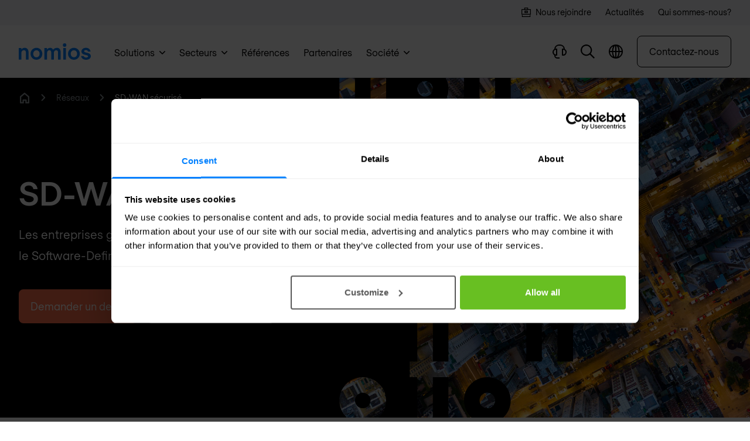

--- FILE ---
content_type: text/html; charset=UTF-8
request_url: https://www.nomios.be/fr/reseaux/sd-wan-securise/
body_size: 37202
content:
<!DOCTYPE html><html
class="fonts-loaded" lang="fr" prefix="og: http://ogp.me/ns# fb: http://ogp.me/ns/fb#"><head><meta
charset="utf-8"><meta
name="viewport" content="width=device-width,minimum-scale=1"><link
rel="dns-prefetch" href="https://www.nomios.com"><link
rel="preconnect" href="https://www.nomios.com" crossorigin><link
rel="shortcut icon" href="/dist/assets/favicons/favicon.ico"><link
rel="icon" type="image/png" sizes="16x16" href="/dist/assets/favicons/favicon-16x16.png"><link
rel="icon" type="image/png" sizes="32x32" href="/dist/assets/favicons/favicon-32x32.png"><link
rel="icon" type="image/png" sizes="48x48" href="/dist/assets/favicons/favicon-48x48.png"><link
rel="manifest" href="/dist/assets/favicons/manifest.json"><meta
name="mobile-web-app-capable" content="yes"><meta
name="theme-color" content="#fff"><meta
name="application-name" content="buildchain"><link
rel="apple-touch-icon" sizes="57x57" href="/dist/assets/favicons/apple-touch-icon-57x57.png"><link
rel="apple-touch-icon" sizes="60x60" href="/dist/assets/favicons/apple-touch-icon-60x60.png"><link
rel="apple-touch-icon" sizes="72x72" href="/dist/assets/favicons/apple-touch-icon-72x72.png"><link
rel="apple-touch-icon" sizes="76x76" href="/dist/assets/favicons/apple-touch-icon-76x76.png"><link
rel="apple-touch-icon" sizes="114x114" href="/dist/assets/favicons/apple-touch-icon-114x114.png"><link
rel="apple-touch-icon" sizes="120x120" href="/dist/assets/favicons/apple-touch-icon-120x120.png"><link
rel="apple-touch-icon" sizes="144x144" href="/dist/assets/favicons/apple-touch-icon-144x144.png"><link
rel="apple-touch-icon" sizes="152x152" href="/dist/assets/favicons/apple-touch-icon-152x152.png"><link
rel="apple-touch-icon" sizes="167x167" href="/dist/assets/favicons/apple-touch-icon-167x167.png"><link
rel="apple-touch-icon" sizes="180x180" href="/dist/assets/favicons/apple-touch-icon-180x180.png"><link
rel="apple-touch-icon" sizes="1024x1024" href="/dist/assets/favicons/apple-touch-icon-1024x1024.png"><meta
name="apple-mobile-web-app-capable" content="yes"><meta
name="apple-mobile-web-app-status-bar-style" content="black-translucent"><meta
name="apple-mobile-web-app-title" content="buildchain"><link
rel="apple-touch-startup-image" media="(device-width: 320px) and (device-height: 568px) and (-webkit-device-pixel-ratio: 2) and (orientation: portrait)" href="/dist/assets/favicons/apple-touch-startup-image-640x1136.png"><link
rel="apple-touch-startup-image" media="(device-width: 375px) and (device-height: 667px) and (-webkit-device-pixel-ratio: 2) and (orientation: portrait)" href="/dist/assets/favicons/apple-touch-startup-image-750x1334.png"><link
rel="apple-touch-startup-image" media="(device-width: 414px) and (device-height: 896px) and (-webkit-device-pixel-ratio: 2) and (orientation: portrait)" href="/dist/assets/favicons/apple-touch-startup-image-828x1792.png"><link
rel="apple-touch-startup-image" media="(device-width: 375px) and (device-height: 812px) and (-webkit-device-pixel-ratio: 3) and (orientation: portrait)" href="/dist/assets/favicons/apple-touch-startup-image-1125x2436.png"><link
rel="apple-touch-startup-image" media="(device-width: 414px) and (device-height: 736px) and (-webkit-device-pixel-ratio: 3) and (orientation: portrait)" href="/dist/assets/favicons/apple-touch-startup-image-1242x2208.png"><link
rel="apple-touch-startup-image" media="(device-width: 414px) and (device-height: 896px) and (-webkit-device-pixel-ratio: 3) and (orientation: portrait)" href="/dist/assets/favicons/apple-touch-startup-image-1242x2688.png"><link
rel="apple-touch-startup-image" media="(device-width: 768px) and (device-height: 1024px) and (-webkit-device-pixel-ratio: 2) and (orientation: portrait)" href="/dist/assets/favicons/apple-touch-startup-image-1536x2048.png"><link
rel="apple-touch-startup-image" media="(device-width: 834px) and (device-height: 1112px) and (-webkit-device-pixel-ratio: 2) and (orientation: portrait)" href="/dist/assets/favicons/apple-touch-startup-image-1668x2224.png"><link
rel="apple-touch-startup-image" media="(device-width: 834px) and (device-height: 1194px) and (-webkit-device-pixel-ratio: 2) and (orientation: portrait)" href="/dist/assets/favicons/apple-touch-startup-image-1668x2388.png"><link
rel="apple-touch-startup-image" media="(device-width: 1024px) and (device-height: 1366px) and (-webkit-device-pixel-ratio: 2) and (orientation: portrait)" href="/dist/assets/favicons/apple-touch-startup-image-2048x2732.png"><link
rel="apple-touch-startup-image" media="(device-width: 810px) and (device-height: 1080px) and (-webkit-device-pixel-ratio: 2) and (orientation: portrait)" href="/dist/assets/favicons/apple-touch-startup-image-1620x2160.png"><link
rel="apple-touch-startup-image" media="(device-width: 320px) and (device-height: 568px) and (-webkit-device-pixel-ratio: 2) and (orientation: landscape)" href="/dist/assets/favicons/apple-touch-startup-image-1136x640.png"><link
rel="apple-touch-startup-image" media="(device-width: 375px) and (device-height: 667px) and (-webkit-device-pixel-ratio: 2) and (orientation: landscape)" href="/dist/assets/favicons/apple-touch-startup-image-1334x750.png"><link
rel="apple-touch-startup-image" media="(device-width: 414px) and (device-height: 896px) and (-webkit-device-pixel-ratio: 2) and (orientation: landscape)" href="/dist/assets/favicons/apple-touch-startup-image-1792x828.png"><link
rel="apple-touch-startup-image" media="(device-width: 375px) and (device-height: 812px) and (-webkit-device-pixel-ratio: 3) and (orientation: landscape)" href="/dist/assets/favicons/apple-touch-startup-image-2436x1125.png"><link
rel="apple-touch-startup-image" media="(device-width: 414px) and (device-height: 736px) and (-webkit-device-pixel-ratio: 3) and (orientation: landscape)" href="/dist/assets/favicons/apple-touch-startup-image-2208x1242.png"><link
rel="apple-touch-startup-image" media="(device-width: 414px) and (device-height: 896px) and (-webkit-device-pixel-ratio: 3) and (orientation: landscape)" href="/dist/assets/favicons/apple-touch-startup-image-2688x1242.png"><link
rel="apple-touch-startup-image" media="(device-width: 768px) and (device-height: 1024px) and (-webkit-device-pixel-ratio: 2) and (orientation: landscape)" href="/dist/assets/favicons/apple-touch-startup-image-2048x1536.png"><link
rel="apple-touch-startup-image" media="(device-width: 834px) and (device-height: 1112px) and (-webkit-device-pixel-ratio: 2) and (orientation: landscape)" href="/dist/assets/favicons/apple-touch-startup-image-2224x1668.png"><link
rel="apple-touch-startup-image" media="(device-width: 834px) and (device-height: 1194px) and (-webkit-device-pixel-ratio: 2) and (orientation: landscape)" href="/dist/assets/favicons/apple-touch-startup-image-2388x1668.png"><link
rel="apple-touch-startup-image" media="(device-width: 1024px) and (device-height: 1366px) and (-webkit-device-pixel-ratio: 2) and (orientation: landscape)" href="/dist/assets/favicons/apple-touch-startup-image-2732x2048.png"><link
rel="apple-touch-startup-image" media="(device-width: 810px) and (device-height: 1080px) and (-webkit-device-pixel-ratio: 2) and (orientation: landscape)" href="/dist/assets/favicons/apple-touch-startup-image-2160x1620.png"><link
rel="icon" type="image/png" sizes="228x228" href="/dist/assets/favicons/coast-228x228.png"><meta
name="msapplication-TileColor" content="#fff"><meta
name="msapplication-TileImage" content="/dist/assets/favicons/mstile-144x144.png"><meta
name="msapplication-config" content="/dist/assets/favicons/browserconfig.xml"><link
rel="yandex-tableau-widget" href="/dist/assets/favicons/yandex-browser-manifest.json"><link
rel="alternate" type="application/rss+xml" href="https://www.nomios.be/fr/feed.rss"><link
rel="preload" href="/dist/fonts/RegolaPro-Book.woff2" as="font" type="font/woff2" crossorigin><link
rel="preload" href="/dist/fonts/RegolaPro-Bold.woff2" as="font" type="font/woff2" crossorigin><script>(function(){window.ldfdr=window.ldfdr||{};(function(d,s,ss,fs){fs=d.getElementsByTagName(s)[0];function ce(src){var cs=d.createElement(s);cs.src=src;setTimeout(function(){fs.parentNode.insertBefore(cs,fs)},1);}
ce(ss);})(document,'script','https://lftracker.leadfeeder.com/lftracker_v1_lYNOR8x0Kpq8WQJZ.js');})();</script><script></script><style>body:not(.user-is-tabbing) button:focus,body:not(.user-is-tabbing) input:focus,body:not(.user-is-tabbing) select:focus,body:not(.user-is-tabbing) textarea:focus{outline:none}</style><script>function handleFirstTab(e){if(e.keyCode===9){document.body.classList.add('user-is-tabbing');window.removeEventListener('keydown',handleFirstTab);window.addEventListener('mousedown',handleMouseDownOnce);}}
function handleMouseDownOnce(){document.body.classList.remove('user-is-tabbing');window.removeEventListener('mousedown',handleMouseDownOnce);window.addEventListener('keydown',handleFirstTab);}
window.addEventListener('keydown',handleFirstTab);</script><script>!function(e,t){"function"==typeof define&&define.amd?define(t):"object"==typeof exports?module.exports=t():e.Cookie=t()}(this,function(){"use strict";function e(t,n,o){return void 0===n?e.get(t):void(null===n?e.remove(t):e.set(t,n,o))}function t(e){return e.replace(/[.*+?^$|[\](){}\\-]/g,"\\$&")}function n(e){var t="";for(var n in e)if(e.hasOwnProperty(n)){if("expires"===n){var r=e[n];"object"!=typeof r&&(r+="number"==typeof r?"D":"",r=o(r)),e[n]=r.toUTCString()}if("secure"===n){if(!e[n])continue;t+=";"+n}t+=";"+n+"="+e[n]}return e.hasOwnProperty("path")||(t+=";path=/"),t}function o(e){var t=new Date,n=e.charAt(e.length-1),o=parseInt(e,10);switch(n){case"Y":t.setFullYear(t.getFullYear()+o);break;case"M":t.setMonth(t.getMonth()+o);break;case"D":t.setDate(t.getDate()+o);break;case"h":t.setHours(t.getHours()+o);break;case"m":t.setMinutes(t.getMinutes()+o);break;case"s":t.setSeconds(t.getSeconds()+o);break;default:t=new Date(e)}return t}return e.enabled=function(){var t,n="__test_key";return document.cookie=n+"=1",t=!!document.cookie,t&&e.remove(n),t},e.get=function(e,n){if("string"!=typeof e||!e)return null;e="(?:^|; )"+t(e)+"(?:=([^;]*?))?(?:;|$)";var o=new RegExp(e),r=o.exec(document.cookie);return null!==r?n?r[1]:decodeURIComponent(r[1]):null},e.getRaw=function(t){return e.get(t,!0)},e.set=function(e,t,o,r){o!==!0&&(r=o,o=!1),r=n(r?r:{});var u=e+"="+(o?t:encodeURIComponent(t))+r;document.cookie=u},e.setRaw=function(t,n,o){e.set(t,n,!0,o)},e.remove=function(t){e.set(t,"a",{expires:new Date})},e});</script><style>[x-cloak]{display:none !important}@font-face{font-family:'Regola-Pro';src:url('/dist/fonts/RegolaPro-Book.woff2') format('woff2'),url('/dist/fonts/RegolaPro-Book.woff') format('woff'),url('/dist/fonts/RegolaPro-Book.eot') format('eot');font-weight:300;font-style:normal;font-display:swap}@font-face{font-family:'Regola-Pro';src:url('/dist/fonts/RegolaPro-BookOblique.woff2') format('woff2'),url('/dist/fonts/RegolaPro-BookOblique.woff') format('woff'),url('/dist/fonts/RegolaPro-BookOblique.eot') format('eot');font-weight:300;font-style:italic;font-display:swap}@font-face{font-family:'Regola-Pro';src:url('/dist/fonts/RegolaPro-Bold.woff2') format('woff2'),url('/dist/fonts/RegolaPro-Bold.woff') format('woff'),url('/dist/fonts/RegolaPro-Bold.eot') format('eot');font-weight:600;font-style:normal;font-display:swap}@font-face{font-family:'Regola-Pro';src:url('/dist/fonts/RegolaPro-BoldOblique.woff2') format('woff2'),url('/dist/fonts/RegolaPro-BoldOblique.woff') format('woff'),url('/dist/fonts/RegolaPro-BoldOblique.eot') format('eot');font-weight:600;font-style:italic;font-display:swap}</style><!--# if expr="$HTTP_COOKIE=/critical\-css\=5407e932/" --><script type="module">!function(){const e=document.createElement("link").relList;if(!(e&&e.supports&&e.supports("modulepreload"))){for(const e of document.querySelectorAll('link[rel="modulepreload"]'))r(e);new MutationObserver((e=>{for(const o of e)if("childList"===o.type)for(const e of o.addedNodes)if("LINK"===e.tagName&&"modulepreload"===e.rel)r(e);else if(e.querySelectorAll)for(const o of e.querySelectorAll("link[rel=modulepreload]"))r(o)})).observe(document,{childList:!0,subtree:!0})}function r(e){if(e.ep)return;e.ep=!0;const r=function(e){const r={};return e.integrity&&(r.integrity=e.integrity),e.referrerpolicy&&(r.referrerPolicy=e.referrerpolicy),"use-credentials"===e.crossorigin?r.credentials="include":"anonymous"===e.crossorigin?r.credentials="omit":r.credentials="same-origin",r}(e);fetch(e.href,r)}}();</script><script>!function(){var e=document.createElement("script");if(!("noModule"in e)&&"onbeforeload"in e){var t=!1;document.addEventListener("beforeload",(function(n){if(n.target===e)t=!0;else if(!n.target.hasAttribute("nomodule")||!t)return;n.preventDefault()}),!0),e.type="module",e.src=".",document.head.appendChild(e),e.remove()}}();</script><script src="/dist/assets/polyfills-legacy.2c5d2caa.js" nomodule onload="e=new CustomEvent(&#039;vite-script-loaded&#039;, {detail:{path: &#039;vite/legacy-polyfills&#039;}});document.dispatchEvent(e);"></script><script type="module" src="/dist/assets/app.3e2d1297.js" crossorigin onload="e=new CustomEvent(&#039;vite-script-loaded&#039;, {detail:{path: &#039;src/js/app.js&#039;}});document.dispatchEvent(e);"></script><link
href="/dist/assets/app.5407e932.css" rel="stylesheet"><script src="/dist/assets/app-legacy.7627ef7c.js" nomodule onload="e=new CustomEvent(&#039;vite-script-loaded&#039;, {detail:{path: &#039;src/js/app-legacy.js&#039;}});document.dispatchEvent(e);"></script><!--# else --><script>Cookie.set("critical-css","5407e932",{expires:"7D",secure:true});</script><script type="module" src="/dist/assets/app.3e2d1297.js" crossorigin onload="e=new CustomEvent(&#039;vite-script-loaded&#039;, {detail:{path: &#039;src/js/app.js&#039;}});document.dispatchEvent(e);"></script><link
href="/dist/assets/app.5407e932.css" rel="stylesheet" media="print" onload="this.media=&#039;all&#039;"><script src="/dist/assets/app-legacy.7627ef7c.js" nomodule onload="e=new CustomEvent(&#039;vite-script-loaded&#039;, {detail:{path: &#039;src/js/app-legacy.js&#039;}});document.dispatchEvent(e);"></script><!--# endif --><title>SD-WAN sécurisé | Nomios Belgique</title>
<script>dataLayer = [];
(function(w,d,s,l,i){w[l]=w[l]||[];w[l].push({'gtm.start':
new Date().getTime(),event:'gtm.js'});var f=d.getElementsByTagName(s)[0],
j=d.createElement(s),dl=l!='dataLayer'?'&l='+l:'';j.async=true;j.src=
'https://www.googletagmanager.com/gtm.js?id='+i+dl;f.parentNode.insertBefore(j,f);
})(window,document,'script','dataLayer','GTM-TNPRDN3');
</script>
<script>(function() {
var tag = document.createElement('script');
tag.src = "https://plausible.io/js/plausible.js";
tag.defer = true;
tag.setAttribute("data-domain", "nomios.be");
var firstScriptTag = document.getElementsByTagName('script')[0];
firstScriptTag.parentNode.insertBefore(tag, firstScriptTag);
})();
</script><meta name="keywords" content="services overview,managed services,professional services,security solutions,network solutions,support,maintenance,cybersecurity">
<meta name="description" content="Les entreprises géographiquement distribuées adoptent le Software-Defined WAN.">
<meta name="referrer" content="no-referrer-when-downgrade">
<meta name="robots" content="all">
<meta content="195341340512463" property="fb:profile_id">
<meta content="fr_BE" property="og:locale">
<meta content="pl_PL" property="og:locale:alternate">
<meta content="it_IT" property="og:locale:alternate">
<meta content="de_DE" property="og:locale:alternate">
<meta content="fr_LU" property="og:locale:alternate">
<meta content="en_LU" property="og:locale:alternate">
<meta content="en_PL" property="og:locale:alternate">
<meta content="en_DE" property="og:locale:alternate">
<meta content="en_US" property="og:locale:alternate">
<meta content="en_GB" property="og:locale:alternate">
<meta content="en_BE" property="og:locale:alternate">
<meta content="en_NL" property="og:locale:alternate">
<meta content="nl_BE" property="og:locale:alternate">
<meta content="nl_NL" property="og:locale:alternate">
<meta content="Nomios Belgique" property="og:site_name">
<meta content="website" property="og:type">
<meta content="https://www.nomios.be/fr/reseaux/sd-wan-securise/" property="og:url">
<meta content="SD-WAN sécurisé" property="og:title">
<meta content="Les entreprises géographiquement distribuées adoptent le Software-Defined WAN." property="og:description">
<meta content="https://hcti.io/v1/image/cc241cf2-815b-43b7-a7b0-0d221207255d/" property="og:image">
<meta content="1200" property="og:image:width">
<meta content="630" property="og:image:height">
<meta content="SD-WAN sécurisé" property="og:image:alt">
<meta content="https://www.youtube.com/channel/UCMRvvDYaVqFXD4TFeyKAzRg/" property="og:see_also">
<meta content="https://www.linkedin.com/company/nomios-belgium/" property="og:see_also">
<meta content="https://www.facebook.com/NomiosGroup/" property="og:see_also">
<meta content="https://twitter.com/nomiosgroup/" property="og:see_also">
<meta name="twitter:card" content="summary_large_image">
<meta name="twitter:site" content="@NomiosGroup">
<meta name="twitter:creator" content="@NomiosGroup">
<meta name="twitter:title" content="SD-WAN sécurisé">
<meta name="twitter:description" content="Les entreprises géographiquement distribuées adoptent le Software-Defined WAN.">
<meta name="twitter:image" content="https://hcti.io/v1/image/cc241cf2-815b-43b7-a7b0-0d221207255d/">
<meta name="twitter:image:width" content="1200">
<meta name="twitter:image:height" content="630">
<meta name="twitter:image:alt" content="SD-WAN sécurisé">
<link href="https://www.nomios.be/fr/reseaux/sd-wan-securise/" rel="canonical">
<link href="https://www.nomios.be/fr/" rel="home">
<link href="https://www.nomios.pl/siec/secure-sd-wan/" rel="alternate" hreflang="pl-pl">
<link href="https://www.nomios.it/rete/secure-sd-wan/" rel="alternate" hreflang="it-it">
<link href="https://www.nomios.de/netzwerke/secure-sd-wan/" rel="alternate" hreflang="de-de">
<link href="https://www.nomios.lu/reseaux/sd-wan-securise/" rel="alternate" hreflang="fr-lu">
<link href="https://www.nomios.be/fr/reseaux/sd-wan-securise/" rel="alternate" hreflang="fr-be">
<link href="https://www.nomios.lu/en/network/secure-sd-wan/" rel="alternate" hreflang="en-lu">
<link href="https://www.nomios.pl/en/network/secure-sd-wan/" rel="alternate" hreflang="en-pl">
<link href="https://www.nomios.de/en/network/secure-sd-wan/" rel="alternate" hreflang="en-de">
<link href="https://www.nomios.com/network/secure-sd-wan/" rel="alternate" hreflang="x-default">
<link href="https://www.nomios.com/network/secure-sd-wan/" rel="alternate" hreflang="en-us">
<link href="https://www.nomios.co.uk/network/secure-sd-wan/" rel="alternate" hreflang="en-gb">
<link href="https://www.nomios.be/en/network/secure-sd-wan/" rel="alternate" hreflang="en-be">
<link href="https://www.nomios.nl/en/network/secure-sd-wan/" rel="alternate" hreflang="en-nl">
<link href="https://www.nomios.be/networking/secure-sd-wan/" rel="alternate" hreflang="nl-be">
<link href="https://www.nomios.nl/networking/secure-sd-wan/" rel="alternate" hreflang="nl-nl"></head><body
class="antialiased"><noscript><iframe src="https://www.googletagmanager.com/ns.html?id=GTM-TNPRDN3"
height="0" width="0" style="display:none;visibility:hidden"></iframe></noscript>
<div
class="bg-gray-lighter w-full py-3 md:block hidden"><div
class="px-4 overflow-hidden sm:px-6 lg:px-8"><div
class="flex flex-row justify-end text-sm space-x-6 max-w-7xl mx-auto items-center"><a
href="https://jobs.nomios.com/l/fr" target="" class="flex group"><img
src="https://d2ka2attjrjsw4.cloudfront.net/images/Brand-content/Icons/Blue-icons/Business-and-strategy/briefcase.svg" class=" group-hover:opacity-60  filter brightness-0   flex-shrink-0 mt-px w-4 h-4 mr-2" loading="lazy" alt="Nous rejoindre icon"/><span
class="-mt-px  text-black   group-hover:opacity-60  ">Nous rejoindre</span></a><a
href="https://www.nomios.be/fr/actualite/" target="" class="flex group"><span
class="-mt-px  text-black   group-hover:opacity-60  ">Actualités</span></a><a
href="https://www.nomios.be/fr/a-propos-de-nous/" target="" class="flex group"><span
class="-mt-px  text-black   group-hover:opacity-60  ">Qui sommes-nous?</span></a></div></div></div><div
x-data="menu()" x-ref="navbar" @click.away="closeMenus" @prevent-scroll-check.window="triggerPreventScrollCheck" class="sticky z-50 block w-full duration-300 ease-in-out bg-white border-b border-black transition-top border-opacity-10 h-menu-small lg:h-menu" :class="{'top-0': sticky,'-top-52 lg:top-0': !sticky}"><div
class="fixed w-full top-0 z-50 bg-white shadow-xl flex flex-col max-h-screen" x-data="searchBar()" x-cloak @click.away="close" x-show="isOpen" @opensearch.window="open" @searchfor.window="searchFor" @scroll.window.debounce.4="scrollCheck" x-init="$watch('search', value => $dispatch('searchfor', value))"
x-transition:enter="transform transition ease-in-out duration-200"
x-transition:enter-start="-translate-y-full"
x-transition:enter-end="translate-y-0"
x-transition:leave="transform transition ease-in-out duration-200"
x-transition:leave-start="translate-y-0"
x-transition:leave-end="-translate-y-full"><div
:class="{'lg:h-18':isScrolled,'lg:h-24':!isScrolled}" class="flex justify-between items-center content-width-container px-2 lg:px-8 h-16 gap-x-4 lg:gap-x-8"><div
class="flex-shrink-0 hidden md:block"><a
href="https://www.nomios.be/fr/"><svg
class="fill-current text-blue inline h-6 md:h-7" xmlns="http://www.w3.org/2000/svg" viewBox="0 0 349.96 79.47"><g><g><path
d="M12.63 22.63v6.84h.21a18.46 18.46 0 0115.58-7.89c10.1 0 19.16 6.63 19.16 22.63v34.21H34.94V45.68c0-8.42-3.68-12.63-9.57-12.63-7.48 0-12.74 5.68-12.74 13.79v31.58H0V22.63zM57.36 50.63c0-16.32 12.42-28.84 28.53-28.84s28.52 12.52 28.52 28.84S102 79.47 85.89 79.47 57.36 66.94 57.36 50.63zm44 0c0-10-6.63-17.05-15.47-17.05s-15.48 7.05-15.48 17.05 6.64 17.05 15.48 17.05 15.47-7.05 15.47-17.05zM203.45 42.21v36.21h-12.63V43.47c0-6.31-3.36-10.1-8.94-10.1-6.95 0-11.48 5.68-11.48 14.31v30.74h-12.63V43.47c0-6.31-3.36-10.1-8.94-10.1-7 0-11.48 5.68-11.48 14.31v30.74h-12.63V22.63h12.63v7h.21a16.94 16.94 0 0114.64-7.79c6.52 0 11.47 3.05 14.63 9.26 3.79-5.37 10-9.26 19.26-9.26 10.63-.05 17.36 8.16 17.36 20.37zM214.29 8.42a8.42 8.42 0 1116.84 0 8.42 8.42 0 11-16.84 0zM229 22.63v55.79h-12.6V22.63zM239.34 50.63c0-16.32 12.42-28.84 28.53-28.84s28.52 12.52 28.52 28.84S284 79.47 267.87 79.47s-28.53-12.53-28.53-28.84zm44 0c0-10-6.63-17.05-15.47-17.05s-15.48 7.05-15.48 17.05 6.61 17.05 15.48 17.05 15.47-7.05 15.47-17.05zM327.23 79.47c-12.84 0-22.32-5.79-24.63-18h13c1.26 5 4.63 7.26 11.58 7.26 4.94 0 9.68-1.68 9.68-5.26 0-4.74-4.42-5.26-12.42-7.37s-20-4.1-20-17.16c0-9.68 9.47-17.36 21.58-17.36 12.52 0 20.52 7.05 22.84 18.31h-13c-.53-4.1-3.58-7.58-9.79-7.58-4.84 0-8.53 2.11-8.53 5.69 0 4.73 4.42 5.26 12.42 7.37s20 4.1 20 17.15c.04 10.11-9.89 16.95-22.73 16.95z"/></g></g></svg></a></div><div
class="flex-grow"><div
class="relative"><div
class="absolute inset-y-0 left-0 pl-4 flex items-center pointer-events-none text-black"><template
x-if="loading == false"><svg
class="h-5" xmlns="http://www.w3.org/2000/svg" viewBox="0 0 20 20"><g
clip-path="url(#atnrsrreth-prefix__clip0)"><path
fill-rule="evenodd" clip-rule="evenodd" d="M1.785 8.03a6.246 6.246 0 1110.74 4.337l-.158.159A6.246 6.246 0 011.784 8.03zm11.258 6.275a8.03 8.03 0 111.262-1.262L20 18.738 18.738 20l-5.695-5.695z"></path></g><defs><clipPath
id="atnrsrreth-prefix__clip0"><path
fill="transparent" d="M0 0h20v20H0z"></path></clipPath></defs></svg></template><template
x-if="loading == true"><svg
class="animate-spin h-5 w-5" xmlns="http://www.w3.org/2000/svg" fill="none" viewBox="0 0 24 24"><circle
class="opacity-25" cx="12" cy="12" r="10" stroke="currentColor" stroke-width="4"></circle><path
class="opacity-50" fill="currentColor" d="M4 12a8 8 0 018-8V0C5.373 0 0 5.373 0 12h4zm2 5.291A7.962 7.962 0 014 12H0c0 3.042 1.135 5.824 3 7.938l3-2.647z"></path></svg></template></div><input
type="text" x-model.debounce.500="search" name="search" id="searchField" class="focus:outline-none focus:ring-1 focus:ring-primary placeholder-gray-dark block w-full text-black px-12 lg:py-4 bg-gray-lighter border-none rounded-md" placeholder="Rechercher..."><div
class="absolute inset-y-0 right-0 pr-3 flex items-center" x-show="search != ''"><button
aria-label="Close search" @click="clear" class="flex items-center justify-center text-white bg-gray-dark w-6 h-6 rounded-full"><svg
class="h-2 inline" xmlns="http://www.w3.org/2000/svg" viewBox="0 0 15 15"><path
d="M1.613.21l.094.083L7.5 6.085 13.293.293a1 1 0 011.497 1.32l-.083.094L8.915 7.5l5.792 5.793a1 1 0 01-1.32 1.497l-.094-.083L7.5 8.915l-5.793 5.792a1 1 0 01-1.497-1.32l.083-.094L6.085 7.5.293 1.707A1 1 0 011.613.21z" fill="currentColor" fill-rule="nonzero"></path></svg></button></div></div></div><div
class="flex-shrink-0"><button
@click="close" class="inline-flex items-center relative text-black text-sm font-medium hover:text-blue"><svg
class="h-3 mr-2" xmlns="http://www.w3.org/2000/svg" viewBox="0 0 15 15"><path
d="M1.613.21l.094.083L7.5 6.085 13.293.293a1 1 0 011.497 1.32l-.083.094L8.915 7.5l5.792 5.793a1 1 0 01-1.32 1.497l-.094-.083L7.5 8.915l-5.793 5.792a1 1 0 01-1.497-1.32l.083-.094L6.085 7.5.293 1.707A1 1 0 011.613.21z" fill="currentColor" fill-rule="nonzero"></path></svg><span
class="hidden lg:text-lg md:inline">Fermer</span></button></div></div><div
class="bg-gray-100 shadow-inner py-8 overflow-y-auto search-results" x-show="results != null"><div
class="content-width-container lg:px-6 flex justify-between gap-x-4"><div
class="flex-shrink-0 hidden md:block opacity-0 overflow-hidden h-1"><svg
class="fill-current text-black w-35 xl:w-42 inline" viewBox="0 0 170 30" fill="none" xmlns="http://www.w3.org/2000/svg"><path
d="M159.38 25.396c-3.463 0-5.926-2.847-5.926-6.387 0-3.54 2.463-6.388 5.926-6.388s5.926 2.848 5.926 6.388-2.463 6.387-5.926 6.387zm10.466-3.078V8.619h-4.694v2.386h-.077c-1.232-1.54-3.386-2.77-6.542-2.77-5.464 0-9.927 4.232-9.927 10.774 0 6.618 4.463 10.774 9.927 10.774 3.156 0 5.387-1.386 6.696-2.925h.077c0 .693.077 1.77.153 2.54h4.618c-.231-1.231-.231-3.31-.231-7.08zm-23.703 7.08v-4.233c-.462.154-.846.231-1.385.231-1.385 0-3.079-.462-3.079-3.232v-9.312h4.464V8.619h-4.464V1.616l-4.694 1.77V8.62h-3.54v4.233h3.54v9.158c0 5.618 3.309 7.619 7.311 7.619a7.59 7.59 0 001.847-.231zm-25.858-4.002c-3.463 0-5.926-2.847-5.926-6.387 0-3.54 2.463-6.388 5.926-6.388s5.926 2.848 5.926 6.388-2.463 6.387-5.926 6.387zm10.389-3.078V8.619h-4.694v2.386h-.077c-1.231-1.54-3.386-2.77-6.541-2.77-5.464 0-9.928 4.232-9.928 10.774 0 6.618 4.464 10.774 9.928 10.774 3.155 0 5.387-1.386 6.695-2.925h.077c0 .693.077 1.77.154 2.54h4.617c-.154-1.231-.231-3.31-.231-7.08zM95.197 12.62c3.232 0 5.695 2.617 5.695 6.388 0 3.77-2.54 6.387-5.695 6.387-3.232 0-5.695-2.617-5.695-6.387 0-3.771 2.54-6.388 5.695-6.388zM105.586.385h-4.694v10.62h-.077c-1.308-1.308-3.386-2.77-6.542-2.77-5.387 0-9.62 4.31-9.62 10.774 0 6.464 4.233 10.774 9.62 10.774 3.156 0 5.157-1.386 6.542-2.77h.077v2.385h4.694V.385zM70.34 25.396c-3.464 0-5.926-2.847-5.926-6.387 0-3.54 2.462-6.388 5.925-6.388 3.464 0 5.926 2.848 5.926 6.388s-2.462 6.387-5.925 6.387zm10.389-3.078V8.619h-4.695v2.386h-.077c-1.23-1.54-3.386-2.77-6.541-2.77-5.464 0-9.927 4.232-9.927 10.774 0 6.618 4.463 10.774 9.927 10.774 3.155 0 5.387-1.386 6.695-2.925h.077c0 .693.077 1.77.154 2.54h4.618c-.154-1.231-.231-3.31-.231-7.08zM46.713 8.619v20.779h4.695v-11.62c0-2.848 1.924-4.85 4.848-4.85.462 0 1.155.078 1.693.309v-4.54c-.538-.232-1.077-.309-1.693-.309-2.462 0-3.925 1.078-4.771 2.463h-.077V8.62h-4.695zM43.79.231C43.096.077 42.558 0 41.865 0c-4.002 0-7.31 1.924-7.31 7.619v1h-3.541v4.233h3.54v16.546h4.694V12.852h4.464V8.619h-4.464V7.465c0-2.848 1.694-3.232 3.079-3.232.538 0 .923.077 1.385.23V.232h.077zM10.543 8.619v20.779h4.695V17.623c0-3.001 1.924-5.156 4.771-5.156 2.232 0 3.54 1.54 3.54 4.695v12.236h4.695V16.7c0-6.003-3.387-8.465-7.157-8.465-2.771 0-4.849 1.385-5.772 2.924h-.077v-2.54h-4.695zM.77 29.398h4.694V8.619H.77v20.779zM3.155 6.464A3.12 3.12 0 006.311 3.31C6.31 1.616 4.925.154 3.155.154 1.385.154 0 1.616 0 3.309a3.12 3.12 0 003.155 3.155z" /></svg><svg
class="fill-current text-gray w-13 h-auto hidden md:inline ml-4 xl:ml-7" viewBox="0 0 50 35" xmlns="http://www.w3.org/2000/svg"><path
d="M1.69226 2.56826V3.34839H1.71627C2.00431 2.88031 2.64041 2.44824 3.48055 2.44824C4.63273 2.44824 5.65289 3.20436 5.65289 5.01665V8.90528H4.21266V5.18468C4.21266 4.22453 3.7926 3.74445 3.12049 3.74445C2.26835 3.74445 1.66826 4.39255 1.66826 5.3167V8.90528H0.228027V2.56826H1.69226Z" /><path
d="M6.76904 5.74918C6.76904 3.88888 8.18527 2.47266 10.0096 2.47266C11.8339 2.47266 13.2501 3.90089 13.2501 5.74918C13.2501 7.59748 11.8339 9.0257 10.0096 9.0257C8.18527 9.0257 6.76904 7.60948 6.76904 5.74918ZM11.7738 5.74918C11.7738 4.609 11.0177 3.81687 10.0096 3.81687C9.0014 3.81687 8.24528 4.621 8.24528 5.74918C8.24528 6.87736 9.0014 7.68149 10.0096 7.68149C11.0177 7.69349 11.7738 6.88936 11.7738 5.74918Z" /><path
d="M23.3798 4.80103V8.91769H21.9395V4.94505C21.9395 4.22494 21.5555 3.79287 20.9194 3.79287C20.1273 3.79287 19.6112 4.44097 19.6112 5.42513V8.91769H18.1709V4.94505C18.1709 4.22494 17.7869 3.79287 17.1508 3.79287C16.3587 3.79287 15.8426 4.44097 15.8426 5.42513V8.91769H14.4023V2.56867H15.8426V3.3608H15.8666C16.2506 2.7487 16.8987 2.47266 17.5348 2.47266C18.279 2.47266 18.843 2.82071 19.2031 3.52882C19.6352 2.91673 20.3433 2.47266 21.3875 2.47266C22.6116 2.47266 23.3798 3.40881 23.3798 4.80103Z" /><path
d="M24.604 0.960154C24.604 0.432069 25.0241 0 25.5642 0C26.1043 0 26.5243 0.432069 26.5243 0.960154C26.5243 1.50024 26.1043 1.92031 25.5642 1.92031C25.0241 1.90831 24.604 1.50024 24.604 0.960154ZM26.2843 2.56841V8.90543H24.844V2.56841H26.2843Z" /><path
d="M27.4604 5.74918C27.4604 3.88888 28.8767 2.47266 30.701 2.47266C32.5253 2.47266 33.9415 3.90089 33.9415 5.74918C33.9415 7.59748 32.5253 9.0257 30.701 9.0257C28.8767 9.0257 27.4604 7.60948 27.4604 5.74918ZM32.4532 5.74918C32.4532 4.609 31.6971 3.81687 30.689 3.81687C29.6808 3.81687 28.9247 4.621 28.9247 5.74918C28.9247 6.87736 29.6808 7.68149 30.689 7.68149C31.7091 7.69349 32.4532 6.88936 32.4532 5.74918Z" /><path
d="M37.4459 9.03771C35.9816 9.03771 34.9135 8.3776 34.6494 6.99738H36.1256C36.2697 7.56147 36.6537 7.82551 37.4459 7.82551C38.0099 7.82551 38.55 7.63348 38.55 7.22542C38.55 6.68533 38.0459 6.62532 37.1338 6.38528C36.2217 6.14524 34.8654 5.91721 34.8654 4.44097C34.8654 3.33679 35.9456 2.47266 37.3138 2.47266C38.7421 2.47266 39.6422 3.27678 39.9062 4.54899H38.418C38.358 4.08091 38.0099 3.68485 37.3018 3.68485C36.7497 3.68485 36.3297 3.92489 36.3297 4.33295C36.3297 4.87304 36.8338 4.93305 37.7459 5.17309C38.658 5.41313 40.0143 5.64116 40.0143 7.1174C40.0263 8.25758 38.9101 9.03771 37.4459 9.03771Z" /><path
d="M44.095 8.91766H42.6548L47.7076 0.52832H49.1478L44.095 8.91766Z" /><path
d="M0.191895 12.8539C0.191895 12.4578 0.503944 12.1338 0.91201 12.1338C1.32007 12.1338 1.63212 12.4578 1.63212 12.8539C1.63212 13.262 1.32007 13.574 0.91201 13.574C0.503944 13.574 0.191895 13.262 0.191895 12.8539ZM1.39209 14.6542V20.8712H0.431933V14.6542H1.39209Z" /><path
d="M4.2366 14.6542V15.4703H4.2606C4.75268 14.8342 5.61682 14.5342 6.22892 14.5342C7.52512 14.5342 8.41327 15.4103 8.41327 17.0666V20.8712H7.45311V17.2946C7.45311 15.8904 6.86502 15.4343 6.00088 15.4343C4.92071 15.4343 4.21259 16.2625 4.21259 17.3306V20.8712H3.25244V14.6542H4.2366Z" /><path
d="M13.0458 12.8424C12.9258 12.8184 12.8058 12.8064 12.6978 12.8064C11.7736 12.8064 11.5456 13.4665 11.5456 13.9106V14.6547H13.0458V15.5188H11.5456V20.8837H10.5854V15.5188H9.38525V14.6547H10.5854V13.9826C10.5854 12.3143 11.7976 11.9062 12.5898 11.9062C12.7458 11.9062 12.8898 11.9183 13.0338 11.9543V12.8424H13.0458Z" /><path
d="M15.0983 14.654V15.5422H15.1223C15.3984 14.9421 15.9265 14.582 16.7186 14.582C16.8266 14.582 16.9466 14.594 17.0667 14.618V15.5902C16.9466 15.5662 16.8386 15.5542 16.7186 15.5542C15.6984 15.5542 15.0983 16.1543 15.0983 17.1744V20.883H14.1382V14.666H15.0983V14.654Z" /><path
d="M23.692 20.8712H22.7558C22.7198 20.6312 22.6958 20.2351 22.6958 19.9711H22.6718C22.1677 20.6912 21.3516 20.9912 20.5475 20.9912C18.8312 20.9912 17.667 19.695 17.667 17.7627C17.667 15.8304 18.8432 14.5342 20.5475 14.5342C21.3636 14.5342 22.1677 14.8942 22.6598 15.6144H22.6838V14.6542H23.644V19.827C23.644 20.2231 23.656 20.6552 23.692 20.8712ZM22.7078 17.7627C22.7078 16.4305 21.8557 15.4463 20.6915 15.4463C19.5273 15.4463 18.6752 16.4425 18.6752 17.7627C18.6752 19.0949 19.5273 20.0791 20.6915 20.0791C21.8557 20.0791 22.7078 19.0829 22.7078 17.7627Z" /><path
d="M31.0491 20.8718H30.0889V19.9116H30.0649C29.5608 20.6318 28.7807 20.9918 27.9766 20.9918C26.2603 20.9918 25.1201 19.6956 25.1201 17.7633C25.1201 15.831 26.2723 14.5348 27.9766 14.5348C28.7927 14.5348 29.5728 14.8948 30.0649 15.6149H30.0889V12.0264H31.0491V20.8718ZM26.1163 17.7633C26.1163 19.1555 26.9204 20.0797 28.1086 20.0797C29.4408 20.0797 30.1009 19.0115 30.1009 17.7633C30.1009 16.5151 29.4288 15.4469 28.1086 15.4469C26.9204 15.4349 26.1163 16.3711 26.1163 17.7633Z" /><path
d="M38.5504 20.8712H37.6142C37.5782 20.6312 37.5542 20.2351 37.5542 19.9711H37.5302C37.0261 20.6912 36.21 20.9912 35.4059 20.9912C33.6896 20.9912 32.5254 19.695 32.5254 17.7627C32.5254 15.8304 33.7016 14.5342 35.4059 14.5342C36.222 14.5342 37.0261 14.8942 37.5182 15.6144H37.5422V14.6542H38.5023V19.827C38.5023 20.2231 38.5144 20.6552 38.5504 20.8712ZM37.5662 17.7627C37.5662 16.4305 36.7141 15.4463 35.5499 15.4463C34.3737 15.4463 33.5336 16.4425 33.5336 17.7627C33.5336 19.0949 34.3857 20.0791 35.5499 20.0791C36.7141 20.0791 37.5662 19.0829 37.5662 17.7627Z" /><path
d="M42.7148 20.9191C41.1065 20.9191 40.7104 20.0789 40.7104 18.8427V15.5182H39.5103V14.654H40.7104V12.9138L41.6706 12.5537V14.642H43.1708V15.5062H41.6706V18.9027C41.6706 19.7909 42.1267 20.0069 42.8228 20.0069C42.9308 20.0069 43.0508 19.9949 43.1708 19.9709V20.871C43.0148 20.9071 42.8708 20.9191 42.7148 20.9191Z" /><path
d="M50.0001 20.8712H49.0639C49.0279 20.6312 49.0039 20.2351 49.0039 19.9711H48.9799C48.4758 20.6912 47.6597 20.9912 46.8556 20.9912C45.1393 20.9912 43.9751 19.695 43.9751 17.7627C43.9751 15.8304 45.1513 14.5342 46.8556 14.5342C47.6717 14.5342 48.4758 14.8942 48.9679 15.6144H48.9919V14.6542H49.9521V19.827C49.9521 20.2231 49.9641 20.6552 50.0001 20.8712ZM49.0159 17.7627C49.0159 16.4305 48.1638 15.4463 46.9996 15.4463C45.8234 15.4463 44.9833 16.4425 44.9833 17.7627C44.9833 19.0949 45.8354 20.0791 46.9996 20.0791C48.1638 20.0791 49.0159 19.0829 49.0159 17.7627Z" /><path
d="M5.94095 31.4445C5.94095 33.4728 4.78876 34.613 3.06049 34.613C1.56025 34.613 0.492079 33.7729 0.144023 32.5127L1.15218 32.3686C1.39222 33.2448 2.14834 33.7369 3.06049 33.7369C4.29669 33.7369 4.9808 32.8727 4.9808 31.5765V30.8924H4.95679C4.3687 31.6245 3.64858 31.9006 2.86846 31.9006C1.11618 31.8886 0 30.5323 0 28.8281C0 27.1118 1.11618 25.7676 2.86846 25.7676C3.66058 25.7676 4.3807 26.0676 4.95679 26.7997H4.9808V25.8876H5.94095V31.4445ZM4.95679 28.8281C4.95679 27.7119 4.23668 26.6797 2.98848 26.6797C1.72828 26.6797 1.02016 27.7239 1.02016 28.8281C1.02016 29.9442 1.74028 30.9764 2.98848 30.9764C4.23668 30.9764 4.95679 29.9442 4.95679 28.8281Z" /><path
d="M8.78535 25.8884V26.7766H8.80935C9.0854 26.1765 9.61348 25.8164 10.4056 25.8164C10.5136 25.8164 10.6336 25.8284 10.7537 25.8524V26.8246C10.6336 26.8006 10.5256 26.7886 10.4056 26.7886C9.38545 26.7886 8.78535 27.3887 8.78535 28.4088V32.1174H7.8252V25.9004H8.78535V25.8884Z" /><path
d="M11.21 28.9961C11.21 27.1958 12.5422 25.7676 14.3545 25.7676C16.1668 25.7676 17.499 27.2078 17.499 28.9961C17.499 30.7964 16.1668 32.2246 14.3545 32.2246C12.5422 32.2246 11.21 30.7844 11.21 28.9961ZM16.5028 28.9961C16.5028 27.6999 15.6747 26.6557 14.3665 26.6557C13.0583 26.6557 12.2301 27.7119 12.2301 28.9961C12.2301 30.2803 13.0583 31.3365 14.3665 31.3365C15.6747 31.3365 16.5028 30.2923 16.5028 28.9961Z" /><path
d="M18.8672 29.6923V25.8877H19.8273V29.6323C19.8273 30.7605 20.3554 31.3246 21.2316 31.3246C22.2517 31.3246 22.9478 30.4964 22.9478 29.4283V25.8877H23.908V32.1047H22.9478V31.2886H22.9238C22.4318 31.9487 21.6876 32.2247 21.0635 32.2247C19.6353 32.2247 18.8672 31.2166 18.8672 29.6923Z" /><path
d="M26.7644 31.1447H26.7404V34.3132H25.7803V25.8759H26.7404V26.836H26.7644C27.2685 26.1159 28.0486 25.7559 28.8528 25.7559C30.569 25.7559 31.7092 27.0521 31.7092 28.9844C31.7092 30.9167 30.557 32.2129 28.8528 32.2129C28.0486 32.2249 27.2685 31.8648 26.7644 31.1447ZM26.7164 28.9964C26.7164 30.2446 27.3885 31.3128 28.7087 31.3128C29.9089 31.3128 30.7011 30.3766 30.7011 28.9964C30.7011 27.6042 29.8969 26.68 28.7087 26.68C27.3885 26.668 26.7164 27.7362 26.7164 28.9964Z" /></g></svg></div><div
class="flex-grow mx-4 lg:ml-6 lg:mr-2"><template
x-if="results == ''"><p
class="text-error mb-0">Malheureusement, nous n&#039;avons rien trouvé pour vous, veuillez modifier votre recherche.</p></template><div
x-html="results"></div></div><div
class="flex-shrink-0 hidden md:block overflow-hidden h-1"><button
@click="close" class="xl:ml-8 inline-flex items-center relative text-black text-sm font-medium opacity-0"><svg
class="h-3 mr-2" xmlns="http://www.w3.org/2000/svg" viewBox="0 0 15 15"><path
d="M1.613.21l.094.083L7.5 6.085 13.293.293a1 1 0 011.497 1.32l-.083.094L8.915 7.5l5.792 5.793a1 1 0 01-1.32 1.497l-.094-.083L7.5 8.915l-5.793 5.792a1 1 0 01-1.497-1.32l.083-.094L6.085 7.5.293 1.707A1 1 0 011.613.21z" fill="currentColor" fill-rule="nonzero"></path></svg><span
class="hidden md:inline">Fermer</span></button></div></div></div></div><script>function searchBar(){return{isOpen:false,isScrolled:false,search:'',results:null,loading:false,open(){this.isOpen=true;setTimeout(function(){document.getElementById("searchField").focus();},100);},close(){this.isOpen=false;},clear(){this.search='';document.getElementById("searchField").focus();this.results=null;},searchFor(value){let searchValue=value.detail;if(searchValue!=''){this.loading=true;let formData=new FormData();formData.append('search',searchValue);formData.append('limited','true');fetch('https://www.nomios.be/fr/api/search/',{method:'POST',headers:{},body:formData}).then(async function(response){let responseOk=await response.ok;if(responseOk){response.text().then(function(data){this.results=data;this.loading=false;}.bind(this));}else{throw new Error('Something went wrong.');}}.bind(this)).catch(function(error){this.errorMessage='Locaties konden niet worden opgehaald. Ververs de pagina en probeer het nog eens.';this.loading=false;}.bind(this));}else{if(this.results==''){this.results=null;}}},scrollCheck(){if(window.pageYOffset>25){this.isScrolled=true}else{this.isScrolled=false}},}}</script><div
class="h-full px-4 mx-auto duration-150 ease-in transition-height sm:px-6 lg:px-8 "><div
class="flex justify-between h-full max-w-7xl mx-auto duration-150 ease-in-out transition-height lg:justify-start md:space-x-6 xl:space-x-10"><div
class="flex items-center justify-start"><a
href="https://www.nomios.be/fr/" title="Go to homepage"><svg
class="fill-current text-blue inline h-6 md:h-7" xmlns="http://www.w3.org/2000/svg" viewBox="0 0 349.96 79.47"><g><g><path
d="M12.63 22.63v6.84h.21a18.46 18.46 0 0115.58-7.89c10.1 0 19.16 6.63 19.16 22.63v34.21H34.94V45.68c0-8.42-3.68-12.63-9.57-12.63-7.48 0-12.74 5.68-12.74 13.79v31.58H0V22.63zM57.36 50.63c0-16.32 12.42-28.84 28.53-28.84s28.52 12.52 28.52 28.84S102 79.47 85.89 79.47 57.36 66.94 57.36 50.63zm44 0c0-10-6.63-17.05-15.47-17.05s-15.48 7.05-15.48 17.05 6.64 17.05 15.48 17.05 15.47-7.05 15.47-17.05zM203.45 42.21v36.21h-12.63V43.47c0-6.31-3.36-10.1-8.94-10.1-6.95 0-11.48 5.68-11.48 14.31v30.74h-12.63V43.47c0-6.31-3.36-10.1-8.94-10.1-7 0-11.48 5.68-11.48 14.31v30.74h-12.63V22.63h12.63v7h.21a16.94 16.94 0 0114.64-7.79c6.52 0 11.47 3.05 14.63 9.26 3.79-5.37 10-9.26 19.26-9.26 10.63-.05 17.36 8.16 17.36 20.37zM214.29 8.42a8.42 8.42 0 1116.84 0 8.42 8.42 0 11-16.84 0zM229 22.63v55.79h-12.6V22.63zM239.34 50.63c0-16.32 12.42-28.84 28.53-28.84s28.52 12.52 28.52 28.84S284 79.47 267.87 79.47s-28.53-12.53-28.53-28.84zm44 0c0-10-6.63-17.05-15.47-17.05s-15.48 7.05-15.48 17.05 6.61 17.05 15.48 17.05 15.47-7.05 15.47-17.05zM327.23 79.47c-12.84 0-22.32-5.79-24.63-18h13c1.26 5 4.63 7.26 11.58 7.26 4.94 0 9.68-1.68 9.68-5.26 0-4.74-4.42-5.26-12.42-7.37s-20-4.1-20-17.16c0-9.68 9.47-17.36 21.58-17.36 12.52 0 20.52 7.05 22.84 18.31h-13c-.53-4.1-3.58-7.58-9.79-7.58-4.84 0-8.53 2.11-8.53 5.69 0 4.73 4.42 5.26 12.42 7.37s20 4.1 20 17.15c.04 10.11-9.89 16.95-22.73 16.95z"/></g></g></svg></a></div><div
class="flex items-center space-x-6 lg:hidden"><a
href="https://www.nomios.be/fr/support/"><svg
class="fill-current text-black w-6 h-auto" viewBox="0 0 20 20" xmlns="http://www.w3.org/2000/svg"><path
fill-rule="evenodd" clip-rule="evenodd"
d="M9.167 1.667a5.001 5.001 0 00-4.94 4.226A5.037 5.037 0 016 5.934l.667.137v9.525L6 15.732a4.992 4.992 0 01-1.833.032v.07a2.5 2.5 0 002.5 2.5H10V20H6.667A4.167 4.167 0 012.5 15.833v-.669a4.999 4.999 0 01-2.5-4.33A4.998 4.998 0 012.502 6.5 6.667 6.667 0 019.167 0h1.666a6.667 6.667 0 016.665 6.501A5 5 0 0114 15.732l-.667-.136V6.071L14 5.934a4.99 4.99 0 011.774-.041 5.001 5.001 0 00-4.94-4.226H9.166zM5 7.5a3.334 3.334 0 000 6.667V7.5zm13.333 3.333A3.334 3.334 0 0115 14.167V7.5a3.334 3.334 0 013.333 3.333z"
/></svg></a><button
aria-label="open search" role="button" @click="$dispatch('opensearch')"><svg
class="flex-shrink-0 fill-current text-black w-6 h-6" viewBox="0 0 20 20" xmlns="http://www.w3.org/2000/svg"><g
clip-path="url(#prefix__clip0)"><path
fill-rule="evenodd" clip-rule="evenodd"
d="M1.785 8.03a6.246 6.246 0 1110.74 4.337l-.158.159A6.246 6.246 0 011.784 8.03zm11.258 6.275a8.03 8.03 0 111.262-1.262L20 18.738 18.738 20l-5.695-5.695z"
/></g><defs><clipPath
id="prefix__clip0"><path
fill="transparent" d="M0 0h20v20H0z" /></clipPath></defs></svg></button><button
type="button" class="hamburger" @click="openMobileMenu"><span
class="sr-only">Ouvrir le menu</span><div
class="hamburger-box"><div
class="hamburger-inner"></div></div></button></div><nav
class="hidden space-x-4 xl:space-x-6 lg:flex lg:items-center pt-1"><div
class="flex items-center h-full"><button
@click="toggleBigMenu" data-menu-target="bigMenu1"
type="button"
:class="{'border-yellow': isCurrentOpenBigMenu('bigMenu1')}"
class="relative inline-flex menu-link items-center menu-link justify-between w-full h-full py-3 text-2xl text-black duration-150 ease-in-out transform border-b-8 border-transparent group hover:text-gray-darkest focus:outline-none hover:border-yellow lg:py-0 lg:text-base"><span
class="-mb-2">Solutions</span><span
class="block ml-2 -mb-2 transition duration-150 ease-in-out"
:class="{'transform rotate-180 origin-center': !isCurrentOpenBigMenu('bigMenu1')}"><svg
class="flex-shrink-0 fill-current w-2.5 h-auto transform rotate-180" viewBox="0 0 10 6" fill="none" xmlns="http://www.w3.org/2000/svg"><path
d="M8.567.254L4.99 3.832 1.412.254A.833.833 0 00.234 1.433L4.4 5.599a.833.833 0 001.178 0l4.167-4.166A.833.833 0 108.567.254z"
/></svg></span></button><div
x-show="isCurrentOpenBigMenu('bigMenu1')"
x-cloak
style="will-change:transform;"
x-transition:enter="transition ease-out duration-500"
x-transition:enter-start="opacity-0 -translate-y-1"
x-transition:enter-end="opacity-100 translate-y-0"
x-transition:leave="transition ease-in duration-300"
x-transition:leave-start="opacity-100 translate-y-0"
x-transition:leave-end="opacity-0 -translate-y-1"
class="max-w-7xl w-full absolute left-0 right-0 mx-auto transform bg-white shadow-lg z-20 h-mobile top-16 lg:top-full lg:h-auto lg:overflow-hidden rounded-md"><button
type="button" class="fixed top-0 left-0 z-10 flex items-center w-full px-4 py-2 border-b border-gray-light lg:hidden sm:px-6 bg-gray-lighter" @click="closeBigMenu" data-menu-target="bigMenu1"><svg
class="flex-shrink-0 fill-current w-2.5 h-auto mr-2 transform rotate-90" viewBox="0 0 10 6" fill="none" xmlns="http://www.w3.org/2000/svg"><path
d="M8.567.254L4.99 3.832 1.412.254A.833.833 0 00.234 1.433L4.4 5.599a.833.833 0 001.178 0l4.167-4.166A.833.833 0 108.567.254z"
/></svg>
Précédent
</button><nav
class="grid h-full grid-cols-1 overflow-y-scroll px-4 py-4 pt-16 overflow-hidden md:pt-20 md:py-8 md:grid-cols-2 lg:grid-cols-4 gap-y-10 sm:gap-x-8 sm:px-6 lg:px-8 lg:h-auto lg:pt-8"><div
class="fadeSlideInDown-section lg:last:mb-0 last:mb-5"><h3 class="text-lg font-semibold text-blue">
Services managés</h3><ul
class="mt-5  divide-y divide-gray-light  "><li
class="flow-root border-button -ml-px -mt-2"><a
href="https://www.nomios.be/fr/services-manages/guardian/"
target=""
class="flex items-start py-5 text-base group menu-links text-black hover:text-gray-darker"><img
src="https://d2ka2attjrjsw4.cloudfront.net/images/Brand-content/Icons/Blue-icons/Protection-and-shields/privacy.svg" class="flex-shrink-0 fill-current text-blue w-6 h-6 mr-4" loading="lazy" alt="Nomios Guardian icon" /><span
class="flex flex-col space-y2"><span
class="">Nomios Guardian</span></span></a></li><li
class="flow-root border-button -ml-px -mt-2"><a
href="https://www.nomios.be/fr/services-manages/security/"
target=""
class="flex items-start py-5 text-base group menu-links text-black hover:text-gray-darker"><img
src="https://d2ka2attjrjsw4.cloudfront.net/images/Brand-content/Icons/Blue-icons/Security-solutions/security-automation.svg" class="flex-shrink-0 fill-current text-blue w-6 h-6 mr-4" loading="lazy" alt="Managed security services icon" /><span
class="flex flex-col space-y2"><span
class="">Managed security services</span><span
class="text-gray-darker">Améliorez votre posture de sécurité tout en réduisant la charge de votre équipe IT avec un partenaire expérimenté.</span></span></a></li><li
class="flow-root border-button -ml-px -mt-2"><a
href="https://www.nomios.be/fr/services-manages/network/"
target=""
class="flex items-start py-5 text-base group menu-links text-black hover:text-gray-darker"><img
src="https://d2ka2attjrjsw4.cloudfront.net/images/Brand-content/Icons/Blue-icons/Networking/algorithm.svg" class="flex-shrink-0 fill-current text-blue w-6 h-6 mr-4" loading="lazy" alt="Managed network services icon" /><span
class="flex flex-col space-y2"><span
class="">Managed network services</span><span
class="text-gray-darker">Améliorez votre disponibilité et réduisez les coûts grâce à des services managés qui simplifient et automatisent vos réseaux.</span></span></a></li><li
class="flow-root border-button -ml-px -mt-2"><a
href="https://www.nomios.be/fr/services-manages/"
target=""
class="flex items-start py-5 text-base group menu-links text-black hover:text-gray-darker"><img
src="https://d2ka2attjrjsw4.cloudfront.net/images/Brand-content/Icons/Blue-icons/Arrows/arrow-right.svg" class="flex-shrink-0 fill-current text-blue w-6 h-6 mr-4" loading="lazy" alt="Tous les services managés icon" /><span
class="flex flex-col space-y2"><span
class="">Tous les services managés</span></span></a></li></ul></div><div
class="fadeSlideInDown-section lg:last:mb-0 last:mb-5"><h3 class="text-lg font-semibold text-blue">
Services professionnels</h3><ul
class="mt-5  divide-y divide-gray-light  "><li
class="flow-root border-button -ml-px -mt-2"><a
href="https://www.nomios.be/fr/services-professionnels/conseil-en-technologie/"
target=""
class="flex items-start py-5 text-base group menu-links text-black hover:text-gray-darker"><span
class="flex flex-col space-y2"><span
class="  ">Conseil en technologie</span></span></a></li><li
class="flow-root border-button -ml-px -mt-2"><a
href="https://www.nomios.be/fr/services-professionnels/services-evaluation/"
target=""
class="flex items-start py-5 text-base group menu-links text-black hover:text-gray-darker"><span
class="flex flex-col space-y2"><span
class="  ">Services d'évaluation</span></span></a></li><li
class="flow-root border-button -ml-px -mt-2"><a
href="https://www.nomios.be/fr/services-professionnels/conception-integration/"
target=""
class="flex items-start py-5 text-base group menu-links text-black hover:text-gray-darker"><span
class="flex flex-col space-y2"><span
class="  ">Conception et intégration</span></span></a></li><li
class="flow-root border-button -ml-px -mt-2"><a
href="https://www.nomios.be/fr/services-de-support/"
target=""
class="flex items-start py-5 text-base group menu-links text-black hover:text-gray-darker"><span
class="flex flex-col space-y2"><span
class="  ">Services de support</span></span></a></li><li
class="flow-root border-button -ml-px -mt-2"><a
href="https://www.nomios.be/fr/services-professionnels/"
target=""
class="flex items-start py-5 text-base group menu-links text-black hover:text-gray-darker"><img
src="https://d2ka2attjrjsw4.cloudfront.net/images/Brand-content/Icons/Blue-icons/Arrows/arrow-right.svg" class="flex-shrink-0 fill-current text-blue w-6 h-6 mr-4" loading="lazy" alt="Toutes les services professionnels icon" /><span
class="flex flex-col space-y2"><span
class="">Toutes les services professionnels</span></span></a></li></ul></div><div
class="fadeSlideInDown-section lg:last:mb-0 last:mb-5"><h3 class="text-lg font-semibold text-blue">
Cybersécurité</h3><ul
class="mt-5  divide-y divide-gray-light  "><li
class="flow-root border-button -ml-px -mt-2"><a
href="https://www.nomios.be/fr/securite/sase/"
target=""
class="flex items-start py-5 text-base group menu-links text-black hover:text-gray-darker"><span
class="flex flex-col space-y2"><span
class="  ">Secure Access Service Edge</span></span></a></li><li
class="flow-root border-button -ml-px -mt-2"><a
href="https://www.nomios.be/fr/securite/ztna/"
target=""
class="flex items-start py-5 text-base group menu-links text-black hover:text-gray-darker"><span
class="flex flex-col space-y2"><span
class="  ">Zero-Trust Network Access</span></span></a></li><li
class="flow-root border-button -ml-px -mt-2"><a
href="https://www.nomios.be/fr/securite/xdr/"
target=""
class="flex items-start py-5 text-base group menu-links text-black hover:text-gray-darker"><span
class="flex flex-col space-y2"><span
class="  ">Détection et réponse étendues</span></span></a></li><li
class="flow-root border-button -ml-px -mt-2"><a
href="https://www.nomios.be/fr/securite/reseaux/"
target=""
class="flex items-start py-5 text-base group menu-links text-black hover:text-gray-darker"><span
class="flex flex-col space-y2"><span
class="  ">Sécurité des réseaux</span></span></a></li><li
class="flow-root border-button -ml-px -mt-2"><a
href="https://www.nomios.be/fr/securite/"
target=""
class="flex items-start py-5 text-base group menu-links text-black hover:text-gray-darker"><img
src="https://d2ka2attjrjsw4.cloudfront.net/images/Brand-content/Icons/Blue-icons/Arrows/arrow-right.svg" class="flex-shrink-0 fill-current text-blue w-6 h-6 mr-4" loading="lazy" alt="Toutes les solutions de sécurité icon" /><span
class="flex flex-col space-y2"><span
class="">Toutes les solutions de sécurité</span></span></a></li></ul></div><div
class="fadeSlideInDown-section lg:last:mb-0 last:mb-5"><h3 class="text-lg font-semibold text-blue">
Réseaux</h3><ul
class="mt-5  divide-y divide-gray-light  "><li
class="flow-root border-button -ml-px -mt-2"><a
href="https://www.nomios.be/fr/reseaux/sd-wan-securise/"
target=""
class="flex items-start py-5 text-base group menu-links text-black hover:text-gray-darker"><span
class="flex flex-col space-y2"><span
class="  ">SD-WAN sécurisé</span></span></a></li><li
class="flow-root border-button -ml-px -mt-2"><a
href="https://www.nomios.be/fr/reseaux/reseaux-d-entreprise-sans-fil/"
target=""
class="flex items-start py-5 text-base group menu-links text-black hover:text-gray-darker"><span
class="flex flex-col space-y2"><span
class="  ">Réseaux d'entreprise et sans fil</span></span></a></li><li
class="flow-root border-button -ml-px -mt-2"><a
href="https://www.nomios.be/fr/reseaux/data-centre-cloud-networking/"
target=""
class="flex items-start py-5 text-base group menu-links text-black hover:text-gray-darker"><span
class="flex flex-col space-y2"><span
class="  ">Réseaux de centres de données et de clouds</span></span></a></li><li
class="flow-root border-button -ml-px -mt-2"><a
href="https://www.nomios.be/fr/reseaux/reseaux-de-fournisseurs-de-services/"
target=""
class="flex items-start py-5 text-base group menu-links text-black hover:text-gray-darker"><span
class="flex flex-col space-y2"><span
class="  ">Réseaux de fournisseurs de services</span></span></a></li><li
class="flow-root border-button -ml-px -mt-2"><a
href="https://www.nomios.be/fr/reseaux/5g-mobile-solutions/"
target=""
class="flex items-start py-5 text-base group menu-links text-black hover:text-gray-darker"><span
class="flex flex-col space-y2"><span
class="  ">5G & mobile solutions</span></span></a></li></ul></div></nav></div></div><div
class="flex items-center h-full"><button
@click="toggleBigMenu" data-menu-target="bigMenu2"
type="button"
:class="{'border-yellow': isCurrentOpenBigMenu('bigMenu2')}"
class="relative inline-flex menu-link items-center menu-link justify-between w-full h-full py-3 text-2xl text-black duration-150 ease-in-out transform border-b-8 border-transparent group hover:text-gray-darkest focus:outline-none hover:border-yellow lg:py-0 lg:text-base"><span
class="-mb-2">Secteurs</span><span
class="block ml-2 -mb-2 transition duration-150 ease-in-out"
:class="{'transform rotate-180 origin-center': !isCurrentOpenBigMenu('bigMenu2')}"><svg
class="flex-shrink-0 fill-current w-2.5 h-auto transform rotate-180" viewBox="0 0 10 6" fill="none" xmlns="http://www.w3.org/2000/svg"><path
d="M8.567.254L4.99 3.832 1.412.254A.833.833 0 00.234 1.433L4.4 5.599a.833.833 0 001.178 0l4.167-4.166A.833.833 0 108.567.254z"
/></svg></span></button><div
x-show="isCurrentOpenBigMenu('bigMenu2')"
x-cloak
style="will-change:transform;"
x-transition:enter="transition ease-out duration-500"
x-transition:enter-start="opacity-0 -translate-y-1"
x-transition:enter-end="opacity-100 translate-y-0"
x-transition:leave="transition ease-in duration-300"
x-transition:leave-start="opacity-100 translate-y-0"
x-transition:leave-end="opacity-0 -translate-y-1"
class="max-w-7xl w-full absolute left-0 right-0 mx-auto transform bg-white shadow-lg z-20 h-mobile top-16 lg:top-full lg:h-auto lg:overflow-hidden rounded-md"><button
type="button" class="fixed top-0 left-0 z-10 flex items-center w-full px-4 py-2 border-b border-gray-light lg:hidden sm:px-6 bg-gray-lighter" @click="closeBigMenu" data-menu-target="bigMenu2"><svg
class="flex-shrink-0 fill-current w-2.5 h-auto mr-2 transform rotate-90" viewBox="0 0 10 6" fill="none" xmlns="http://www.w3.org/2000/svg"><path
d="M8.567.254L4.99 3.832 1.412.254A.833.833 0 00.234 1.433L4.4 5.599a.833.833 0 001.178 0l4.167-4.166A.833.833 0 108.567.254z"
/></svg>
Précédent
</button><div
class="relative z-0 h-full pt-12 overflow-hidden overflow-y-scroll bg-white lg:pt-0"><div
class="inset-x-0 z-10 transform"><div
class="absolute inset-0 hidden lg:flex" aria-hidden="true"><div
class="w-3/4 bg-white"></div><div
class="w-1/4 bg-gray-lighter"></div></div><div
class="relative grid grid-cols-1 mx-auto lg:grid-cols-menu fadeSlideInDown-section"><nav
class="px-4 py-4 md:py-8 sm:px-6 lg:px-8 xl:pr-12"><h3 class="text-lg font-semibold text-blue">
Domaines d'expertise</h3><div
class="grid mt-5 md:grid-cols-2 lg:grid-cols-3 sm:gap-x-8"><ul
class="divide-y divide-gray-light"><li
class="flow-root border-button -ml-px -mt-2"><a
href="https://www.nomios.be/fr/secteurs/telecommunications/"
target=""
class="flex items-start py-5 text-base group menu-links text-black hover:text-gray-darker"><img
src="https://d2ka2attjrjsw4.cloudfront.net/images/Brand-content/Icons/Blue-icons/Industries/telecommunications.svg" class="flex-shrink-0 fill-current text-blue w-6 h-6 mr-4" loading="lazy" alt="Télécommunications icon" /><span
class="flex flex-col space-y2"><span
class="">Télécommunications</span></span></a></li><li
class="flow-root border-button -ml-px -mt-2"><a
href="https://www.nomios.be/fr/secteurs/centre-de-donnees-cloud/"
target=""
class="flex items-start py-5 text-base group menu-links text-black hover:text-gray-darker"><img
src="https://d2ka2attjrjsw4.cloudfront.net/images/Brand-content/Icons/Blue-icons/Industries/datacenter.svg" class="flex-shrink-0 fill-current text-blue w-6 h-6 mr-4" loading="lazy" alt="Centre de données et cloud icon" /><span
class="flex flex-col space-y2"><span
class="">Centre de données et cloud</span></span></a></li><li
class="flow-root border-button -ml-px -mt-2"><a
href="https://www.nomios.be/fr/secteurs/haut-debit-isp/"
target=""
class="flex items-start py-5 text-base group menu-links text-black hover:text-gray-darker"><img
src="https://d2ka2attjrjsw4.cloudfront.net/images/Brand-content/Icons/Blue-icons/Industries/broadband-isp.svg" class="flex-shrink-0 fill-current text-blue w-6 h-6 mr-4" loading="lazy" alt="Haut débit et ISP icon" /><span
class="flex flex-col space-y2"><span
class="">Haut débit et ISP</span></span></a></li><li
class="flow-root border-button -ml-px -mt-2"><a
href="https://www.nomios.be/fr/secteurs/logiciels-technologies/"
target=""
class="flex items-start py-5 text-base group menu-links text-black hover:text-gray-darker"><img
src="https://d2ka2attjrjsw4.cloudfront.net/images/Brand-content/Icons/Blue-icons/Industries/software-technology.svg" class="flex-shrink-0 fill-current text-blue w-6 h-6 mr-4" loading="lazy" alt="Logiciels et technologies icon" /><span
class="flex flex-col space-y2"><span
class="">Logiciels et technologies</span></span></a></li><li
class="flow-root border-button -ml-px -mt-2"><a
href="https://www.nomios.be/fr/secteurs/media-diffusion/"
target=""
class="flex items-start py-5 text-base group menu-links text-black hover:text-gray-darker"><img
src="https://d2ka2attjrjsw4.cloudfront.net/images/Brand-content/Icons/Blue-icons/Industries/media.svg" class="flex-shrink-0 fill-current text-blue w-6 h-6 mr-4" loading="lazy" alt="Médias et diffusion icon" /><span
class="flex flex-col space-y2"><span
class="">Médias et diffusion</span></span></a></li></ul><ul
class="border-t divide-y border-gray-light divide-gray-light md:border-none"><li
class="flow-root border-button -ml-px -mt-2"><a
href="https://www.nomios.be/fr/secteurs/e-commerce-vente-au-detail/"
target=""
class="flex items-start py-5 text-base group menu-links text-black hover:text-gray-darker"><img
src="https://d2ka2attjrjsw4.cloudfront.net/images/Brand-content/Icons/Blue-icons/Industries/ecommerce.svg" class="flex-shrink-0 fill-current text-blue w-6 h-6 mr-4" loading="lazy" alt="E-commerce et vente au détail icon" /><span
class="flex flex-col space-y2"><span
class="">E-commerce et vente au détail</span></span></a></li><li
class="flow-root border-button -ml-px -mt-2"><a
href="https://www.nomios.be/fr/secteurs/services-financiers/"
target=""
class="flex items-start py-5 text-base group menu-links text-black hover:text-gray-darker"><img
src="https://d2ka2attjrjsw4.cloudfront.net/images/Brand-content/Icons/Blue-icons/Industries/financial-services.svg" class="flex-shrink-0 fill-current text-blue w-6 h-6 mr-4" loading="lazy" alt="Services financiers icon" /><span
class="flex flex-col space-y2"><span
class="">Services financiers</span></span></a></li><li
class="flow-root border-button -ml-px -mt-2"><a
href="https://www.nomios.be/fr/secteurs/juridique-conseil/"
target=""
class="flex items-start py-5 text-base group menu-links text-black hover:text-gray-darker"><img
src="https://d2ka2attjrjsw4.cloudfront.net/images/Brand-content/Icons/Blue-icons/Industries/legal-consulting.svg" class="flex-shrink-0 fill-current text-blue w-6 h-6 mr-4" loading="lazy" alt="Juridique et conseil icon" /><span
class="flex flex-col space-y2"><span
class="">Juridique et conseil</span></span></a></li><li
class="flow-root border-button -ml-px -mt-2"><a
href="https://www.nomios.be/fr/secteurs/sante-pharmacie/"
target=""
class="flex items-start py-5 text-base group menu-links text-black hover:text-gray-darker"><img
src="https://d2ka2attjrjsw4.cloudfront.net/images/Brand-content/Icons/Blue-icons/Industries/healthcare.svg" class="flex-shrink-0 fill-current text-blue w-6 h-6 mr-4" loading="lazy" alt="Santé et pharmacie icon" /><span
class="flex flex-col space-y2"><span
class="">Santé et pharmacie</span></span></a></li><li
class="flow-root border-button -ml-px -mt-2"><a
href="https://www.nomios.be/fr/secteurs/education-sciences/"
target=""
class="flex items-start py-5 text-base group menu-links text-black hover:text-gray-darker"><img
src="https://d2ka2attjrjsw4.cloudfront.net/images/Brand-content/Icons/Blue-icons/Industries/education.svg" class="flex-shrink-0 fill-current text-blue w-6 h-6 mr-4" loading="lazy" alt="Éducation et sciences icon" /><span
class="flex flex-col space-y2"><span
class="">Éducation et sciences</span></span></a></li></ul><ul
class="border-t divide-y border-gray-light divide-gray-light md:border-none"><li
class="flow-root border-button -ml-px -mt-2"><a
href="https://www.nomios.be/fr/secteurs/industrie-fabrication/"
target=""
class="flex items-start py-5 text-base group menu-links text-black hover:text-gray-darker"><img
src="https://d2ka2attjrjsw4.cloudfront.net/images/Brand-content/Icons/Blue-icons/Industries/manufacturing.svg" class="flex-shrink-0 fill-current text-blue w-6 h-6 mr-4" loading="lazy" alt="Industrie et fabrication icon" /><span
class="flex flex-col space-y2"><span
class="">Industrie et fabrication</span></span></a></li><li
class="flow-root border-button -ml-px -mt-2"><a
href="https://www.nomios.be/fr/secteurs/transport-logistique/"
target=""
class="flex items-start py-5 text-base group menu-links text-black hover:text-gray-darker"><img
src="https://d2ka2attjrjsw4.cloudfront.net/images/Brand-content/Icons/Blue-icons/Industries/logistics.svg" class="flex-shrink-0 fill-current text-blue w-6 h-6 mr-4" loading="lazy" alt="Transport et logistique icon" /><span
class="flex flex-col space-y2"><span
class="">Transport et logistique</span></span></a></li><li
class="flow-root border-button -ml-px -mt-2"><a
href="https://www.nomios.be/fr/secteurs/energie-services-publics/"
target=""
class="flex items-start py-5 text-base group menu-links text-black hover:text-gray-darker"><img
src="https://d2ka2attjrjsw4.cloudfront.net/images/Brand-content/Icons/Blue-icons/Industries/energy-utilities.svg" class="flex-shrink-0 fill-current text-blue w-6 h-6 mr-4" loading="lazy" alt="Énergie et services publics icon" /><span
class="flex flex-col space-y2"><span
class="">Énergie et services publics</span></span></a></li><li
class="flow-root border-button -ml-px -mt-2"><a
href="https://www.nomios.be/fr/secteurs/gouvernement-secteur-public/"
target=""
class="flex items-start py-5 text-base group menu-links text-black hover:text-gray-darker"><img
src="https://d2ka2attjrjsw4.cloudfront.net/images/Brand-content/Icons/Blue-icons/Industries/government.svg" class="flex-shrink-0 fill-current text-blue w-6 h-6 mr-4" loading="lazy" alt="Gouvernement et secteur public icon" /><span
class="flex flex-col space-y2"><span
class="">Gouvernement et secteur public</span></span></a></li><li
class="flow-root border-button -ml-px -mt-2"><a
href="https://www.nomios.be/fr/secteurs/voyages-loisirs/"
target=""
class="flex items-start py-5 text-base group menu-links text-black hover:text-gray-darker"><img
src="https://d2ka2attjrjsw4.cloudfront.net/images/Brand-content/Icons/Blue-icons/Industries/travel.svg" class="flex-shrink-0 fill-current text-blue w-6 h-6 mr-4" loading="lazy" alt="Voyages et loisirs icon" /><span
class="flex flex-col space-y2"><span
class="">Voyages et loisirs</span></span></a></li></ul></div></nav><div
class="px-4 py-8 bg-gray-50 sm:px-6 lg:px-8 xl:pl-12 bg-gray-lighter lg:bg-transparent"><h3 class="text-lg font-semibold text-orange">
Populaire</h3><ul
class="mt-5 divide-y divide-gray-light"><li
class="flow-root border-button -ml-px -mt-2"><a
href="https://www.nomios.be/fr/services-professionnels/services-evaluation/evaluations-de-cybersecurite/" target="" class="flex items-center py-5 group menu-links text-base "><span
class="">Évaluations de cybersécurité</span></a></li><li
class="flow-root border-button -ml-px -mt-2"><a
href="https://www.nomios.be/fr/securite/ngfw/" target="" class="flex items-center py-5 group menu-links text-base "><span
class="">Pare-feu nouvelle génération</span></a></li><li
class="flow-root border-button -ml-px -mt-2"><a
href="https://www.nomios.be/fr/securite/ddos/" target="" class="flex items-center py-5 group menu-links text-base "><span
class="">Protection DDoS</span></a></li><li
class="flow-root border-button -ml-px -mt-2"><a
href="https://www.nomios.be/fr/securite/ot-iot/" target="" class="flex items-center py-5 group menu-links text-base "><span
class="">Sécurité OT/IoT</span></a></li></ul></div></div></div></div></div></div><div
class="flex items-center h-full"><a
href="https://www.nomios.be/fr/clients/" target="" class="flex items-center h-full py-3 text-2xl text-black duration-150 ease-in-out transform border-b-8 border-transparent group hover:text-gray-darkest focus:outline-none hover:border-yellow lg:py-0 lg:text-base"><span
class="-mb-2">Références</span></a></div><div
class="flex items-center h-full"><a
href="https://www.nomios.be/fr/partenaires/" target="" class="flex items-center h-full py-3 text-2xl text-black duration-150 ease-in-out transform border-b-8 border-transparent group hover:text-gray-darkest focus:outline-none hover:border-yellow lg:py-0 lg:text-base"><span
class="-mb-2">Partenaires</span></a></div><div
class="flex items-center h-full"><button
@click="toggleBigMenu" data-menu-target="bigMenu5"
type="button"
:class="{'border-yellow': isCurrentOpenBigMenu('bigMenu5')}"
class="relative inline-flex menu-link items-center menu-link justify-between w-full h-full py-3 text-2xl text-black duration-150 ease-in-out transform border-b-8 border-transparent group hover:text-gray-darkest focus:outline-none hover:border-yellow lg:py-0 lg:text-base"><span
class="-mb-2">Société</span><span
class="block ml-2 -mb-2 transition duration-150 ease-in-out"
:class="{'transform rotate-180 origin-center': !isCurrentOpenBigMenu('bigMenu5')}"><svg
class="flex-shrink-0 fill-current w-2.5 h-auto transform rotate-180" viewBox="0 0 10 6" fill="none" xmlns="http://www.w3.org/2000/svg"><path
d="M8.567.254L4.99 3.832 1.412.254A.833.833 0 00.234 1.433L4.4 5.599a.833.833 0 001.178 0l4.167-4.166A.833.833 0 108.567.254z"
/></svg></span></button><div
x-show="isCurrentOpenBigMenu('bigMenu5')"
x-cloak
style="will-change:transform;"
x-transition:enter="transition ease-out duration-500"
x-transition:enter-start="opacity-0 -translate-y-1"
x-transition:enter-end="opacity-100 translate-y-0"
x-transition:leave="transition ease-in duration-300"
x-transition:leave-start="opacity-100 translate-y-0"
x-transition:leave-end="opacity-0 -translate-y-1"
class="max-w-7xl w-full absolute left-0 right-0 mx-auto transform bg-white shadow-lg z-20 h-mobile top-16 lg:top-full lg:h-auto lg:overflow-hidden rounded-md"><button
type="button" class="fixed top-0 left-0 z-10 flex items-center w-full px-4 py-2 border-b border-gray-light lg:hidden sm:px-6 bg-gray-lighter" @click="closeBigMenu" data-menu-target="bigMenu5"><svg
class="flex-shrink-0 fill-current w-2.5 h-auto mr-2 transform rotate-90" viewBox="0 0 10 6" fill="none" xmlns="http://www.w3.org/2000/svg"><path
d="M8.567.254L4.99 3.832 1.412.254A.833.833 0 00.234 1.433L4.4 5.599a.833.833 0 001.178 0l4.167-4.166A.833.833 0 108.567.254z"
/></svg>
Précédent
</button><div
class="relative z-0 h-full pt-12 overflow-hidden overflow-y-scroll bg-white lg:pt-0"><div
class="inset-x-0 z-10 transform"><div
class="absolute inset-0 hidden lg:flex" aria-hidden="true"><div
class="w-1/2 bg-white"></div><div
class="w-1/2 bg-gray-lighter"></div></div><div
class="relative grid grid-cols-1 mx-auto lg:grid-cols-2 fadeSlideInDown-section"><nav
class="px-4 py-4 md:py-8 sm:px-6 lg:px-8 xl:pr-12"><h3 class="text-lg font-semibold text-blue">
Plus de Nomios</h3><div
class="grid mt-5 md:grid-cols-2 sm:gap-x-8"><ul
class="divide-y divide-gray-light"><li
class="flow-root border-button -ml-px -mt-2"><a
href="https://www.nomios.be/fr/a-propos-de-nous/pourquoi-nomios/"
target=""
class="flex items-start py-5 text-base group menu-links text-black hover:text-gray-darker"><img
src="https://d2ka2attjrjsw4.cloudfront.net/images/Brand-content/Icons/Blue-icons/Business-and-strategy/idea.svg" class="flex-shrink-0 fill-current text-blue w-6 h-6 mr-4" loading="lazy" alt="Pourquoi Nomios ? icon" /><span
class="flex flex-col space-y2"><span
class="">Pourquoi Nomios ?</span></span></a></li><li
class="flow-root border-button -ml-px -mt-2"><a
href="https://www.nomios.be/fr/a-propos-de-nous/"
target=""
class="flex items-start py-5 text-base group menu-links text-black hover:text-gray-darker"><img
src="https://d2ka2attjrjsw4.cloudfront.net/images/Brand-content/Icons/Blue-icons/Business-and-strategy/new-construction.svg" class="flex-shrink-0 fill-current text-blue w-6 h-6 mr-4" loading="lazy" alt="À propos de nous icon" /><span
class="flex flex-col space-y2"><span
class="">À propos de nous</span></span></a></li><li
class="flow-root border-button -ml-px -mt-2"><a
href="https://www.nomios.be/fr/a-propos-de-nous/equipe-de-direction/"
target=""
class="flex items-start py-5 text-base group menu-links text-black hover:text-gray-darker"><img
src="https://d2ka2attjrjsw4.cloudfront.net/images/Brand-content/Icons/Blue-icons/Users-and-team/team.svg" class="flex-shrink-0 fill-current text-blue w-6 h-6 mr-4" loading="lazy" alt="Équipe de direction icon" /><span
class="flex flex-col space-y2"><span
class="">Équipe de direction</span></span></a></li><li
class="flow-root border-button -ml-px -mt-2"><a
href="https://www.nomios.be/fr/projets/"
target=""
class="flex items-start py-5 text-base group menu-links text-black hover:text-gray-darker"><img
src="https://d2ka2attjrjsw4.cloudfront.net/images/Brand-content/Icons/Blue-icons/Project-and-design/design.svg" class="flex-shrink-0 fill-current text-blue w-6 h-6 mr-4" loading="lazy" alt="Projets icon" /><span
class="flex flex-col space-y2"><span
class="">Projets</span></span></a></li></ul><ul
class="border-t divide-y border-gray-light divide-gray-light md:border-none"><li
class="flow-root border-button -ml-px -mt-2"><a
href="https://www.nomios.be/fr/demploi/"
target=""
class="flex items-start py-5 text-base group menu-links text-black hover:text-gray-darker"><img
src="https://d2ka2attjrjsw4.cloudfront.net/images/Brand-content/Icons/Blue-icons/Business-and-strategy/briefcase.svg" class="flex-shrink-0 fill-current text-blue w-6 h-6 mr-4" loading="lazy" alt="Carrières icon" /><span
class="flex flex-col space-y2"><span
class="">Carrières</span></span></a></li><li
class="flow-root border-button -ml-px -mt-2"><a
href="https://www.nomios.be/fr/evenements/"
target=""
class="flex items-start py-5 text-base group menu-links text-black hover:text-gray-darker"><img
src="https://d2ka2attjrjsw4.cloudfront.net/images/Brand-content/Icons/Blue-icons/Website/calendar.svg" class="flex-shrink-0 fill-current text-blue w-6 h-6 mr-4" loading="lazy" alt="Événements icon" /><span
class="flex flex-col space-y2"><span
class="">Événements</span></span></a></li><li
class="flow-root border-button -ml-px -mt-2"><a
href="https://www.nomios.be/fr/ressources/"
target=""
class="flex items-start py-5 text-base group menu-links text-black hover:text-gray-darker"><img
src="https://d2ka2attjrjsw4.cloudfront.net/images/Brand-content/Icons/Blue-icons/Business-and-strategy/document.svg" class="flex-shrink-0 fill-current text-blue w-6 h-6 mr-4" loading="lazy" alt="Ressources icon" /><span
class="flex flex-col space-y2"><span
class="">Ressources</span></span></a></li><li
class="flow-root border-button -ml-px -mt-2"><a
href="https://www.nomios.be/fr/esg/"
target=""
class="flex items-start py-5 text-base group menu-links text-black hover:text-gray-darker"><img
src="https://d2ka2attjrjsw4.cloudfront.net/images/Brand-content/Icons/Blue-icons/Save-planet.svg" class="flex-shrink-0 fill-current text-blue w-6 h-6 mr-4" loading="lazy" alt="ESG icon" /><span
class="flex flex-col space-y2"><span
class="">ESG</span></span></a></li></ul><ul
class="border-t divide-y border-gray-light divide-gray-light md:border-none"></ul></div></nav><div
class="px-4 py-8 bg-gray-50 sm:py-12 sm:px-6 lg:px-8 xl:pl-12 bg-gray-lighter lg:bg-transparent"><div
class="flex justify-between"><h3 class="text-lg font-semibold text-orange">
À la une</h3><a
class="flex items-center ml-auto font-semibold text-orange" href="https://www.nomios.be/fr/actualite/">
Tous les articles
<svg
class="flex-shrink-0 fill-current w-3 h-4 ml-1 transform -rotate-90" viewBox="0 0 10 6" fill="none" xmlns="http://www.w3.org/2000/svg"><path
d="M8.567.254L4.99 3.832 1.412.254A.833.833 0 00.234 1.433L4.4 5.599a.833.833 0 001.178 0l4.167-4.166A.833.833 0 108.567.254z"
/></svg></a></div><div><ul
class="mt-6 space-y-6"><li
class="flow-root"><a
href="https://www.nomios.be/fr/actualite/top-5-ngfw-2026/" class="flex hover:bg-black hover:bg-opacity-5 hover:transition-opacity hover:ease-in hover:duration-200 outline-gray-light items-center p-3 -m-3 transition duration-150 ease-in-out rounded-lg"><div
class="relative hidden w-3/12 sm:block"><div
class="overflow-hidden rounded-md"><div
class="relative fade-box z-0 overflow-hidden "><img
class="block placeholder w-full "
src="data:image/svg+xml;charset=utf-8,%3Csvg%20xmlns%3D%27http%3A%2F%2Fwww.w3.org%2F2000%2Fsvg%27%20width%3D%27250%27%20height%3D%27188%27%20style%3D%27background%3Atransparent%27%2F%3E"
width="250"
height="188"
alt="Placeholder for Hetportretbureau HR T1 A0032 1"
><img
sizes="(min-width: 1024px) 130px, 130px" class="  block w-full lazyload absolute top-0 left-0 "
data-srcset="https://img.nomios.com/images/Brand-content/Photography/SOC-NOC-Nomios-NL/Hetportretbureau_HR__T1A0032_1.jpg?auto=compress%2Cformat&amp;crop=focalpoint&amp;fit=crop&amp;fm=jpg&amp;fp-x=0.5&amp;fp-y=0.5&amp;h=188&amp;q=70&amp;w=250&amp;s=a22cc4a444654ab6c0ef547a2b22709d 250w"
data-src="https://img.nomios.com/images/Brand-content/Photography/SOC-NOC-Nomios-NL/Hetportretbureau_HR__T1A0032_1.jpg?auto=compress%2Cformat&amp;crop=focalpoint&amp;fit=crop&amp;fm=jpg&amp;fp-x=0.5&amp;fp-y=0.5&amp;h=188&amp;q=70&amp;w=250&amp;s=a22cc4a444654ab6c0ef547a2b22709d"
alt="Hetportretbureau HR T1 A0032 1"
></div></div></div><div
class="w-9/12 min-w-0 sm:ml-8"><h4 class="text-lg text-black">
Top 5 des solutions NGFW de 2026</h4><p
class="mt-2 text-base text-black">
Découvrez l'état des lieux du NGFW en 2026. Apprenez comment les principales plateformes de pare-feu nouvelle génération prennent…</p></div></a></li><li
class="flow-root"><a
href="https://www.nomios.be/fr/actualite/meilleures-entreprises-cybersecurite-2026/" class="flex hover:bg-black hover:bg-opacity-5 hover:transition-opacity hover:ease-in hover:duration-200 outline-gray-light items-center p-3 -m-3 transition duration-150 ease-in-out rounded-lg"><div
class="relative hidden w-3/12 sm:block"><div
class="overflow-hidden rounded-md"><div
class="relative fade-box z-0 overflow-hidden "><img
class="block placeholder w-full "
src="data:image/svg+xml;charset=utf-8,%3Csvg%20xmlns%3D%27http%3A%2F%2Fwww.w3.org%2F2000%2Fsvg%27%20width%3D%27250%27%20height%3D%27188%27%20style%3D%27background%3Atransparent%27%2F%3E"
width="250"
height="188"
alt="Placeholder for Cybersecurity companies 2025"
><img
sizes="(min-width: 1024px) 130px, 130px" class="  block w-full lazyload absolute top-0 left-0 "
data-srcset="https://img.nomios.com/images/Brand-content/Photography/Nomios-NL-office-january-2024/Hetportretbureau_HR__T1A2419.jpg?auto=compress%2Cformat&amp;crop=focalpoint&amp;fit=crop&amp;fm=jpg&amp;fp-x=0.5&amp;fp-y=0.5&amp;h=188&amp;q=70&amp;w=250&amp;s=70d2d356bbee9db0e4b329d5c084bbe9 250w"
data-src="https://img.nomios.com/images/Brand-content/Photography/Nomios-NL-office-january-2024/Hetportretbureau_HR__T1A2419.jpg?auto=compress%2Cformat&amp;crop=focalpoint&amp;fit=crop&amp;fm=jpg&amp;fp-x=0.5&amp;fp-y=0.5&amp;h=188&amp;q=70&amp;w=250&amp;s=70d2d356bbee9db0e4b329d5c084bbe9"
alt="Cybersecurity companies 2025"
></div></div></div><div
class="w-9/12 min-w-0 sm:ml-8"><h4 class="text-lg text-black">
Les meilleures entreprises de cybersécurité à suivre en 2026</h4><p
class="mt-2 text-base text-black">
Nous avons sélectionné les meilleures entreprises de cybersécurité à surveiller en 2026. Elles ont réussi à se différencier des…</p></div></a></li></ul></div></div></div></div></div></div></div></nav><div
class="items-center justify-end hidden space-x-6 lg:flex lg:flex-1 lg:w-0"><a
href="https://www.nomios.be/fr/support/" class="flex text-sm text-black hover:text-blue"><svg
class="flex-shrink-0 fill-current w-5 h-5 xl:w-6 xl:h-6" viewBox="0 0 20 20" xmlns="http://www.w3.org/2000/svg"><path
fill-rule="evenodd" clip-rule="evenodd"
d="M9.167 1.667a5.001 5.001 0 00-4.94 4.226A5.037 5.037 0 016 5.934l.667.137v9.525L6 15.732a4.992 4.992 0 01-1.833.032v.07a2.5 2.5 0 002.5 2.5H10V20H6.667A4.167 4.167 0 012.5 15.833v-.669a4.999 4.999 0 01-2.5-4.33A4.998 4.998 0 012.502 6.5 6.667 6.667 0 019.167 0h1.666a6.667 6.667 0 016.665 6.501A5 5 0 0114 15.732l-.667-.136V6.071L14 5.934a4.99 4.99 0 011.774-.041 5.001 5.001 0 00-4.94-4.226H9.166zM5 7.5a3.334 3.334 0 000 6.667V7.5zm13.333 3.333A3.334 3.334 0 0115 14.167V7.5a3.334 3.334 0 013.333 3.333z"
/></svg><span
class="hidden ml-2 xxl:block">Support</span></a><button
aria-label="open search" role="button" @click="$dispatch('opensearch')"><svg
class="flex-shrink-0 fill-current text-black hover:text-blue w-5 h-5 xl:w-6 xl:h-6" viewBox="0 0 20 20" xmlns="http://www.w3.org/2000/svg"><g
clip-path="url(#prefix__clip0)"><path
fill-rule="evenodd" clip-rule="evenodd"
d="M1.785 8.03a6.246 6.246 0 1110.74 4.337l-.158.159A6.246 6.246 0 011.784 8.03zm11.258 6.275a8.03 8.03 0 111.262-1.262L20 18.738 18.738 20l-5.695-5.695z"
/></g><defs><clipPath
id="prefix__clip0"><path
fill="transparent" d="M0 0h20v20H0z" /></clipPath></defs></svg></button><div
class="relative hidden w-5 lg:block xl:w-6" x-data="{ lang: false }"><button
:class="lang == true ? 'text-black' : 'text-black'" class="flex items-center w-full mx-auto transition duration-150 ease-in-out" @click="lang = !lang"><svg
class="flex-shrink-0 fill-current hover:text-blue w-5 h-5 xl:w-6 xl:h-6" viewBox="0 0 16 16" xmlns="http://www.w3.org/2000/svg"><path
fill-rule="evenodd" clip-rule="evenodd"
d="M10.903 1.997c.101.167.197.341.286.52.642 1.284 1.05 2.97 1.13 4.816h2.315a6.67 6.67 0 00-3.731-5.336zm3.73 6.67H12.32c-.08 1.847-.488 3.532-1.13 4.817-.09.178-.185.352-.286.52a6.67 6.67 0 003.73-5.337zm-9.536 5.336a7.233 7.233 0 01-.286-.52c-.642-1.284-1.05-2.97-1.13-4.816H1.366a6.67 6.67 0 003.731 5.336zm-3.73-6.67H3.68c.08-1.846.488-3.532 1.13-4.817.09-.178.185-.352.286-.52a6.67 6.67 0 00-3.73 5.337zM8 16A8 8 0 108 0a8 8 0 000 16zM6.004 3.113c-.538 1.075-.91 2.55-.988 4.22h2.317V1.522c-.448.25-.914.76-1.33 1.59zm3.992 0c.538 1.075.91 2.55.988 4.22H8.667V1.522c.448.25.914.76 1.33 1.59zm-1.33 5.554h2.318c-.079 1.67-.45 3.145-.988 4.22-.415.83-.88 1.34-1.33 1.591V8.667zm-2.662 4.22c.415.83.88 1.34 1.33 1.591V8.667H5.015c.079 1.67.45 3.145.988 4.22z"
/></svg></button><div
x-cloak class="absolute right-0 mt-4 bg-white border border-black divide-y divide-black rounded-lg shadow-lg top-full w-80 border-opacity-30 divide-opacity-30 z-100" x-show="lang" @click.away="lang = false"><ul
class="w-full p-4 text-sm"><li><a
class="block py-2 text-black text-opacity-60 hover:text-opacity-100" href="https://www.nomios.be/networking/secure-sd-wan/?clearCookie=true">Nederlands</a></li><li><a
class="block py-2 text-black text-opacity-60 hover:text-opacity-100" href="https://www.nomios.be/en/network/secure-sd-wan/">English</a></li><li><a
class="block py-2 font-semibold text-blue" href="https://www.nomios.be/fr/reseaux/sd-wan-securise/">Français</a></li></ul><ul
class="w-full p-4 text-sm"><li
class="py-2 text-lg font-semibold text-black">Autres pays/territoires</li><a
class="block py-2 text-black text-opacity-60 hover:text-opacity-100 bg-white" href="https://www.nomios.com/network/secure-sd-wan/">Global</a><div
class="w-32 border-b my-1.5 opacity-30"></div><li><a
class="block py-2 text-black text-opacity-60 hover:text-opacity-100" href="https://www.nomios.de/netzwerke/secure-sd-wan/">Deutschland</a></li><li><a
class="block py-2 text-black text-opacity-60 hover:text-opacity-100" href="https://www.nomios.fr/">France</a></li><li><a
class="block py-2 text-black text-opacity-60 hover:text-opacity-100" href="https://www.nomios.it/rete/secure-sd-wan/">Italia</a></li><li><a
class="block py-2 text-black text-opacity-60 hover:text-opacity-100" href="https://www.nomios.lu/reseaux/sd-wan-securise/">Luxembourg</a></li><li><a
class="block py-2 text-black text-opacity-60 hover:text-opacity-100" href="https://www.nomios.nl/networking/secure-sd-wan/">Nederland</a></li><li><a
class="block py-2 text-black text-opacity-60 hover:text-opacity-100" href="https://www.nomios.pl/siec/secure-sd-wan/">Polska</a></li><li><a
class="block py-2 text-black text-opacity-60 hover:text-opacity-100" href="https://www.nomios.co.uk/network/secure-sd-wan/">United Kingdom</a></li><div
class="w-32 border-b my-1.5 opacity-30"></div><a
class="block py-2 text-black text-opacity-60 hover:text-opacity-100" href="https://www.intragen.com/" target="_blank">Intragen</a><a
class="block py-2 text-black text-opacity-60 hover:text-opacity-100" href="https://www.dionach.com/" target="_blank">Dionach</a></ul></div></div><a
href="https://www.nomios.be/fr/contact/" target="_self" class="button  group text-center rounded-lg py-3 px-5 inline-block transition ease-in-out duration-50 flex-shrink-0 text-base md:px-3 md:py-2 xl:py-3 xl:px-5 text-black border border-current hover:bg-black hover:text-white hover:border-black ">
Contactez-nous
</a></div></div></div><div
class="fixed inset-x-0 top-0 z-50 w-screen h-screen transition origin-top-right transform bg-white lg:hidden" x-cloak style="will-change:transform;" x-show="mobileMenuOpen" @click.away="mobile = false" x-transition:enter="duration-200 ease-out" x-transition:enter-start="opacity-0 scale-95" x-transition:enter-end="opacity-100 scale-100" x-transition:leave="duration-100 ease-in" x-transition:leave-start="opacity-100 scale-100" x-transition:leave-end="opacity-0 scale-95"><div
class="px-5 pt-5 pb-6"><div
class="flex items-center justify-between px-5 pb-5 -mx-5 border-b border-black border-opacity-10"><div><svg
class="fill-current text-blue h-6 md:h-7" xmlns="http://www.w3.org/2000/svg" viewBox="0 0 349.96 79.47"><g><g><path
d="M12.63 22.63v6.84h.21a18.46 18.46 0 0115.58-7.89c10.1 0 19.16 6.63 19.16 22.63v34.21H34.94V45.68c0-8.42-3.68-12.63-9.57-12.63-7.48 0-12.74 5.68-12.74 13.79v31.58H0V22.63zM57.36 50.63c0-16.32 12.42-28.84 28.53-28.84s28.52 12.52 28.52 28.84S102 79.47 85.89 79.47 57.36 66.94 57.36 50.63zm44 0c0-10-6.63-17.05-15.47-17.05s-15.48 7.05-15.48 17.05 6.64 17.05 15.48 17.05 15.47-7.05 15.47-17.05zM203.45 42.21v36.21h-12.63V43.47c0-6.31-3.36-10.1-8.94-10.1-6.95 0-11.48 5.68-11.48 14.31v30.74h-12.63V43.47c0-6.31-3.36-10.1-8.94-10.1-7 0-11.48 5.68-11.48 14.31v30.74h-12.63V22.63h12.63v7h.21a16.94 16.94 0 0114.64-7.79c6.52 0 11.47 3.05 14.63 9.26 3.79-5.37 10-9.26 19.26-9.26 10.63-.05 17.36 8.16 17.36 20.37zM214.29 8.42a8.42 8.42 0 1116.84 0 8.42 8.42 0 11-16.84 0zM229 22.63v55.79h-12.6V22.63zM239.34 50.63c0-16.32 12.42-28.84 28.53-28.84s28.52 12.52 28.52 28.84S284 79.47 267.87 79.47s-28.53-12.53-28.53-28.84zm44 0c0-10-6.63-17.05-15.47-17.05s-15.48 7.05-15.48 17.05 6.61 17.05 15.48 17.05 15.47-7.05 15.47-17.05zM327.23 79.47c-12.84 0-22.32-5.79-24.63-18h13c1.26 5 4.63 7.26 11.58 7.26 4.94 0 9.68-1.68 9.68-5.26 0-4.74-4.42-5.26-12.42-7.37s-20-4.1-20-17.16c0-9.68 9.47-17.36 21.58-17.36 12.52 0 20.52 7.05 22.84 18.31h-13c-.53-4.1-3.58-7.58-9.79-7.58-4.84 0-8.53 2.11-8.53 5.69 0 4.73 4.42 5.26 12.42 7.37s20 4.1 20 17.15c.04 10.11-9.89 16.95-22.73 16.95z"/></g></g></svg></div><div
class="flex -mr-2 space-x-6"><a
href="https://www.nomios.be/fr/support/"><svg
class="fill-current text-black w-6 h-6" viewBox="0 0 20 20" xmlns="http://www.w3.org/2000/svg"><path
fill-rule="evenodd" clip-rule="evenodd"
d="M9.167 1.667a5.001 5.001 0 00-4.94 4.226A5.037 5.037 0 016 5.934l.667.137v9.525L6 15.732a4.992 4.992 0 01-1.833.032v.07a2.5 2.5 0 002.5 2.5H10V20H6.667A4.167 4.167 0 012.5 15.833v-.669a4.999 4.999 0 01-2.5-4.33A4.998 4.998 0 012.502 6.5 6.667 6.667 0 019.167 0h1.666a6.667 6.667 0 016.665 6.501A5 5 0 0114 15.732l-.667-.136V6.071L14 5.934a4.99 4.99 0 011.774-.041 5.001 5.001 0 00-4.94-4.226H9.166zM5 7.5a3.334 3.334 0 000 6.667V7.5zm13.333 3.333A3.334 3.334 0 0115 14.167V7.5a3.334 3.334 0 013.333 3.333z"
/></svg></a><button
type="button" class="hamburger is-active" @click="closeMobileMenu"><span
class="sr-only">Fermer le menu</span><div
class="hamburger-box"><div
class="hamburger-inner"></div></div></button></div></div><div
class="mt-8 lg:mt-6"><nav
class="flex flex-col"><div
class="flex items-center h-full"><button
@click="toggleBigMenu" data-menu-target="bigMenu1"
type="button"
:class="{'border-yellow': isCurrentOpenBigMenu('bigMenu1')}"
class="relative inline-flex menu-link items-center menu-link justify-between w-full h-full py-3 text-2xl text-black duration-150 ease-in-out transform border-b-8 border-transparent group hover:text-gray-darkest focus:outline-none hover:border-yellow lg:py-0 lg:text-base"><span
class="-mb-2">Solutions</span><span
class="block ml-2 -mb-2 transition duration-150 ease-in-out"
:class="{'transform rotate-180 origin-center': !isCurrentOpenBigMenu('bigMenu1')}"><svg
class="flex-shrink-0 fill-current w-2.5 h-auto transform rotate-180" viewBox="0 0 10 6" fill="none" xmlns="http://www.w3.org/2000/svg"><path
d="M8.567.254L4.99 3.832 1.412.254A.833.833 0 00.234 1.433L4.4 5.599a.833.833 0 001.178 0l4.167-4.166A.833.833 0 108.567.254z"
/></svg></span></button><div
x-show="isCurrentOpenBigMenu('bigMenu1')"
x-cloak
style="will-change:transform;"
x-transition:enter="transition ease-out duration-500"
x-transition:enter-start="opacity-0 -translate-y-1"
x-transition:enter-end="opacity-100 translate-y-0"
x-transition:leave="transition ease-in duration-300"
x-transition:leave-start="opacity-100 translate-y-0"
x-transition:leave-end="opacity-0 -translate-y-1"
class="max-w-7xl w-full absolute left-0 right-0 mx-auto transform bg-white shadow-lg z-20 h-mobile top-16 lg:top-full lg:h-auto lg:overflow-hidden rounded-md"><button
type="button" class="fixed top-0 left-0 z-10 flex items-center w-full px-4 py-2 border-b border-gray-light lg:hidden sm:px-6 bg-gray-lighter" @click="closeBigMenu" data-menu-target="bigMenu1"><svg
class="flex-shrink-0 fill-current w-2.5 h-auto mr-2 transform rotate-90" viewBox="0 0 10 6" fill="none" xmlns="http://www.w3.org/2000/svg"><path
d="M8.567.254L4.99 3.832 1.412.254A.833.833 0 00.234 1.433L4.4 5.599a.833.833 0 001.178 0l4.167-4.166A.833.833 0 108.567.254z"
/></svg>
Précédent
</button><nav
class="grid h-full grid-cols-1 overflow-y-scroll px-4 py-4 pt-16 overflow-hidden md:pt-20 md:py-8 md:grid-cols-2 lg:grid-cols-4 gap-y-10 sm:gap-x-8 sm:px-6 lg:px-8 lg:h-auto lg:pt-8"><div
class="fadeSlideInDown-section lg:last:mb-0 last:mb-5"><h3 class="text-lg font-semibold text-blue">
Services managés</h3><ul
class="mt-5  divide-y divide-gray-light  "><li
class="flow-root border-button -ml-px -mt-2"><a
href="https://www.nomios.be/fr/services-manages/guardian/"
target=""
class="flex items-start py-5 text-base group menu-links text-black hover:text-gray-darker"><img
src="https://d2ka2attjrjsw4.cloudfront.net/images/Brand-content/Icons/Blue-icons/Protection-and-shields/privacy.svg" class="flex-shrink-0 fill-current text-blue w-6 h-6 mr-4" loading="lazy" alt="Nomios Guardian icon" /><span
class="flex flex-col space-y2"><span
class="">Nomios Guardian</span></span></a></li><li
class="flow-root border-button -ml-px -mt-2"><a
href="https://www.nomios.be/fr/services-manages/security/"
target=""
class="flex items-start py-5 text-base group menu-links text-black hover:text-gray-darker"><img
src="https://d2ka2attjrjsw4.cloudfront.net/images/Brand-content/Icons/Blue-icons/Security-solutions/security-automation.svg" class="flex-shrink-0 fill-current text-blue w-6 h-6 mr-4" loading="lazy" alt="Managed security services icon" /><span
class="flex flex-col space-y2"><span
class="">Managed security services</span><span
class="text-gray-darker">Améliorez votre posture de sécurité tout en réduisant la charge de votre équipe IT avec un partenaire expérimenté.</span></span></a></li><li
class="flow-root border-button -ml-px -mt-2"><a
href="https://www.nomios.be/fr/services-manages/network/"
target=""
class="flex items-start py-5 text-base group menu-links text-black hover:text-gray-darker"><img
src="https://d2ka2attjrjsw4.cloudfront.net/images/Brand-content/Icons/Blue-icons/Networking/algorithm.svg" class="flex-shrink-0 fill-current text-blue w-6 h-6 mr-4" loading="lazy" alt="Managed network services icon" /><span
class="flex flex-col space-y2"><span
class="">Managed network services</span><span
class="text-gray-darker">Améliorez votre disponibilité et réduisez les coûts grâce à des services managés qui simplifient et automatisent vos réseaux.</span></span></a></li><li
class="flow-root border-button -ml-px -mt-2"><a
href="https://www.nomios.be/fr/services-manages/"
target=""
class="flex items-start py-5 text-base group menu-links text-black hover:text-gray-darker"><img
src="https://d2ka2attjrjsw4.cloudfront.net/images/Brand-content/Icons/Blue-icons/Arrows/arrow-right.svg" class="flex-shrink-0 fill-current text-blue w-6 h-6 mr-4" loading="lazy" alt="Tous les services managés icon" /><span
class="flex flex-col space-y2"><span
class="">Tous les services managés</span></span></a></li></ul></div><div
class="fadeSlideInDown-section lg:last:mb-0 last:mb-5"><h3 class="text-lg font-semibold text-blue">
Services professionnels</h3><ul
class="mt-5  divide-y divide-gray-light  "><li
class="flow-root border-button -ml-px -mt-2"><a
href="https://www.nomios.be/fr/services-professionnels/conseil-en-technologie/"
target=""
class="flex items-start py-5 text-base group menu-links text-black hover:text-gray-darker"><span
class="flex flex-col space-y2"><span
class="  ">Conseil en technologie</span></span></a></li><li
class="flow-root border-button -ml-px -mt-2"><a
href="https://www.nomios.be/fr/services-professionnels/services-evaluation/"
target=""
class="flex items-start py-5 text-base group menu-links text-black hover:text-gray-darker"><span
class="flex flex-col space-y2"><span
class="  ">Services d'évaluation</span></span></a></li><li
class="flow-root border-button -ml-px -mt-2"><a
href="https://www.nomios.be/fr/services-professionnels/conception-integration/"
target=""
class="flex items-start py-5 text-base group menu-links text-black hover:text-gray-darker"><span
class="flex flex-col space-y2"><span
class="  ">Conception et intégration</span></span></a></li><li
class="flow-root border-button -ml-px -mt-2"><a
href="https://www.nomios.be/fr/services-de-support/"
target=""
class="flex items-start py-5 text-base group menu-links text-black hover:text-gray-darker"><span
class="flex flex-col space-y2"><span
class="  ">Services de support</span></span></a></li><li
class="flow-root border-button -ml-px -mt-2"><a
href="https://www.nomios.be/fr/services-professionnels/"
target=""
class="flex items-start py-5 text-base group menu-links text-black hover:text-gray-darker"><img
src="https://d2ka2attjrjsw4.cloudfront.net/images/Brand-content/Icons/Blue-icons/Arrows/arrow-right.svg" class="flex-shrink-0 fill-current text-blue w-6 h-6 mr-4" loading="lazy" alt="Toutes les services professionnels icon" /><span
class="flex flex-col space-y2"><span
class="">Toutes les services professionnels</span></span></a></li></ul></div><div
class="fadeSlideInDown-section lg:last:mb-0 last:mb-5"><h3 class="text-lg font-semibold text-blue">
Cybersécurité</h3><ul
class="mt-5  divide-y divide-gray-light  "><li
class="flow-root border-button -ml-px -mt-2"><a
href="https://www.nomios.be/fr/securite/sase/"
target=""
class="flex items-start py-5 text-base group menu-links text-black hover:text-gray-darker"><span
class="flex flex-col space-y2"><span
class="  ">Secure Access Service Edge</span></span></a></li><li
class="flow-root border-button -ml-px -mt-2"><a
href="https://www.nomios.be/fr/securite/ztna/"
target=""
class="flex items-start py-5 text-base group menu-links text-black hover:text-gray-darker"><span
class="flex flex-col space-y2"><span
class="  ">Zero-Trust Network Access</span></span></a></li><li
class="flow-root border-button -ml-px -mt-2"><a
href="https://www.nomios.be/fr/securite/xdr/"
target=""
class="flex items-start py-5 text-base group menu-links text-black hover:text-gray-darker"><span
class="flex flex-col space-y2"><span
class="  ">Détection et réponse étendues</span></span></a></li><li
class="flow-root border-button -ml-px -mt-2"><a
href="https://www.nomios.be/fr/securite/reseaux/"
target=""
class="flex items-start py-5 text-base group menu-links text-black hover:text-gray-darker"><span
class="flex flex-col space-y2"><span
class="  ">Sécurité des réseaux</span></span></a></li><li
class="flow-root border-button -ml-px -mt-2"><a
href="https://www.nomios.be/fr/securite/"
target=""
class="flex items-start py-5 text-base group menu-links text-black hover:text-gray-darker"><img
src="https://d2ka2attjrjsw4.cloudfront.net/images/Brand-content/Icons/Blue-icons/Arrows/arrow-right.svg" class="flex-shrink-0 fill-current text-blue w-6 h-6 mr-4" loading="lazy" alt="Toutes les solutions de sécurité icon" /><span
class="flex flex-col space-y2"><span
class="">Toutes les solutions de sécurité</span></span></a></li></ul></div><div
class="fadeSlideInDown-section lg:last:mb-0 last:mb-5"><h3 class="text-lg font-semibold text-blue">
Réseaux</h3><ul
class="mt-5  divide-y divide-gray-light  "><li
class="flow-root border-button -ml-px -mt-2"><a
href="https://www.nomios.be/fr/reseaux/sd-wan-securise/"
target=""
class="flex items-start py-5 text-base group menu-links text-black hover:text-gray-darker"><span
class="flex flex-col space-y2"><span
class="  ">SD-WAN sécurisé</span></span></a></li><li
class="flow-root border-button -ml-px -mt-2"><a
href="https://www.nomios.be/fr/reseaux/reseaux-d-entreprise-sans-fil/"
target=""
class="flex items-start py-5 text-base group menu-links text-black hover:text-gray-darker"><span
class="flex flex-col space-y2"><span
class="  ">Réseaux d'entreprise et sans fil</span></span></a></li><li
class="flow-root border-button -ml-px -mt-2"><a
href="https://www.nomios.be/fr/reseaux/data-centre-cloud-networking/"
target=""
class="flex items-start py-5 text-base group menu-links text-black hover:text-gray-darker"><span
class="flex flex-col space-y2"><span
class="  ">Réseaux de centres de données et de clouds</span></span></a></li><li
class="flow-root border-button -ml-px -mt-2"><a
href="https://www.nomios.be/fr/reseaux/reseaux-de-fournisseurs-de-services/"
target=""
class="flex items-start py-5 text-base group menu-links text-black hover:text-gray-darker"><span
class="flex flex-col space-y2"><span
class="  ">Réseaux de fournisseurs de services</span></span></a></li><li
class="flow-root border-button -ml-px -mt-2"><a
href="https://www.nomios.be/fr/reseaux/5g-mobile-solutions/"
target=""
class="flex items-start py-5 text-base group menu-links text-black hover:text-gray-darker"><span
class="flex flex-col space-y2"><span
class="  ">5G & mobile solutions</span></span></a></li></ul></div></nav></div></div><div
class="flex items-center h-full"><button
@click="toggleBigMenu" data-menu-target="bigMenu2"
type="button"
:class="{'border-yellow': isCurrentOpenBigMenu('bigMenu2')}"
class="relative inline-flex menu-link items-center menu-link justify-between w-full h-full py-3 text-2xl text-black duration-150 ease-in-out transform border-b-8 border-transparent group hover:text-gray-darkest focus:outline-none hover:border-yellow lg:py-0 lg:text-base"><span
class="-mb-2">Secteurs</span><span
class="block ml-2 -mb-2 transition duration-150 ease-in-out"
:class="{'transform rotate-180 origin-center': !isCurrentOpenBigMenu('bigMenu2')}"><svg
class="flex-shrink-0 fill-current w-2.5 h-auto transform rotate-180" viewBox="0 0 10 6" fill="none" xmlns="http://www.w3.org/2000/svg"><path
d="M8.567.254L4.99 3.832 1.412.254A.833.833 0 00.234 1.433L4.4 5.599a.833.833 0 001.178 0l4.167-4.166A.833.833 0 108.567.254z"
/></svg></span></button><div
x-show="isCurrentOpenBigMenu('bigMenu2')"
x-cloak
style="will-change:transform;"
x-transition:enter="transition ease-out duration-500"
x-transition:enter-start="opacity-0 -translate-y-1"
x-transition:enter-end="opacity-100 translate-y-0"
x-transition:leave="transition ease-in duration-300"
x-transition:leave-start="opacity-100 translate-y-0"
x-transition:leave-end="opacity-0 -translate-y-1"
class="max-w-7xl w-full absolute left-0 right-0 mx-auto transform bg-white shadow-lg z-20 h-mobile top-16 lg:top-full lg:h-auto lg:overflow-hidden rounded-md"><button
type="button" class="fixed top-0 left-0 z-10 flex items-center w-full px-4 py-2 border-b border-gray-light lg:hidden sm:px-6 bg-gray-lighter" @click="closeBigMenu" data-menu-target="bigMenu2"><svg
class="flex-shrink-0 fill-current w-2.5 h-auto mr-2 transform rotate-90" viewBox="0 0 10 6" fill="none" xmlns="http://www.w3.org/2000/svg"><path
d="M8.567.254L4.99 3.832 1.412.254A.833.833 0 00.234 1.433L4.4 5.599a.833.833 0 001.178 0l4.167-4.166A.833.833 0 108.567.254z"
/></svg>
Précédent
</button><div
class="relative z-0 h-full pt-12 overflow-hidden overflow-y-scroll bg-white lg:pt-0"><div
class="inset-x-0 z-10 transform"><div
class="absolute inset-0 hidden lg:flex" aria-hidden="true"><div
class="w-3/4 bg-white"></div><div
class="w-1/4 bg-gray-lighter"></div></div><div
class="relative grid grid-cols-1 mx-auto lg:grid-cols-menu fadeSlideInDown-section"><nav
class="px-4 py-4 md:py-8 sm:px-6 lg:px-8 xl:pr-12"><h3 class="text-lg font-semibold text-blue">
Domaines d'expertise</h3><div
class="grid mt-5 md:grid-cols-2 lg:grid-cols-3 sm:gap-x-8"><ul
class="divide-y divide-gray-light"><li
class="flow-root border-button -ml-px -mt-2"><a
href="https://www.nomios.be/fr/secteurs/telecommunications/"
target=""
class="flex items-start py-5 text-base group menu-links text-black hover:text-gray-darker"><img
src="https://d2ka2attjrjsw4.cloudfront.net/images/Brand-content/Icons/Blue-icons/Industries/telecommunications.svg" class="flex-shrink-0 fill-current text-blue w-6 h-6 mr-4" loading="lazy" alt="Télécommunications icon" /><span
class="flex flex-col space-y2"><span
class="">Télécommunications</span></span></a></li><li
class="flow-root border-button -ml-px -mt-2"><a
href="https://www.nomios.be/fr/secteurs/centre-de-donnees-cloud/"
target=""
class="flex items-start py-5 text-base group menu-links text-black hover:text-gray-darker"><img
src="https://d2ka2attjrjsw4.cloudfront.net/images/Brand-content/Icons/Blue-icons/Industries/datacenter.svg" class="flex-shrink-0 fill-current text-blue w-6 h-6 mr-4" loading="lazy" alt="Centre de données et cloud icon" /><span
class="flex flex-col space-y2"><span
class="">Centre de données et cloud</span></span></a></li><li
class="flow-root border-button -ml-px -mt-2"><a
href="https://www.nomios.be/fr/secteurs/haut-debit-isp/"
target=""
class="flex items-start py-5 text-base group menu-links text-black hover:text-gray-darker"><img
src="https://d2ka2attjrjsw4.cloudfront.net/images/Brand-content/Icons/Blue-icons/Industries/broadband-isp.svg" class="flex-shrink-0 fill-current text-blue w-6 h-6 mr-4" loading="lazy" alt="Haut débit et ISP icon" /><span
class="flex flex-col space-y2"><span
class="">Haut débit et ISP</span></span></a></li><li
class="flow-root border-button -ml-px -mt-2"><a
href="https://www.nomios.be/fr/secteurs/logiciels-technologies/"
target=""
class="flex items-start py-5 text-base group menu-links text-black hover:text-gray-darker"><img
src="https://d2ka2attjrjsw4.cloudfront.net/images/Brand-content/Icons/Blue-icons/Industries/software-technology.svg" class="flex-shrink-0 fill-current text-blue w-6 h-6 mr-4" loading="lazy" alt="Logiciels et technologies icon" /><span
class="flex flex-col space-y2"><span
class="">Logiciels et technologies</span></span></a></li><li
class="flow-root border-button -ml-px -mt-2"><a
href="https://www.nomios.be/fr/secteurs/media-diffusion/"
target=""
class="flex items-start py-5 text-base group menu-links text-black hover:text-gray-darker"><img
src="https://d2ka2attjrjsw4.cloudfront.net/images/Brand-content/Icons/Blue-icons/Industries/media.svg" class="flex-shrink-0 fill-current text-blue w-6 h-6 mr-4" loading="lazy" alt="Médias et diffusion icon" /><span
class="flex flex-col space-y2"><span
class="">Médias et diffusion</span></span></a></li></ul><ul
class="border-t divide-y border-gray-light divide-gray-light md:border-none"><li
class="flow-root border-button -ml-px -mt-2"><a
href="https://www.nomios.be/fr/secteurs/e-commerce-vente-au-detail/"
target=""
class="flex items-start py-5 text-base group menu-links text-black hover:text-gray-darker"><img
src="https://d2ka2attjrjsw4.cloudfront.net/images/Brand-content/Icons/Blue-icons/Industries/ecommerce.svg" class="flex-shrink-0 fill-current text-blue w-6 h-6 mr-4" loading="lazy" alt="E-commerce et vente au détail icon" /><span
class="flex flex-col space-y2"><span
class="">E-commerce et vente au détail</span></span></a></li><li
class="flow-root border-button -ml-px -mt-2"><a
href="https://www.nomios.be/fr/secteurs/services-financiers/"
target=""
class="flex items-start py-5 text-base group menu-links text-black hover:text-gray-darker"><img
src="https://d2ka2attjrjsw4.cloudfront.net/images/Brand-content/Icons/Blue-icons/Industries/financial-services.svg" class="flex-shrink-0 fill-current text-blue w-6 h-6 mr-4" loading="lazy" alt="Services financiers icon" /><span
class="flex flex-col space-y2"><span
class="">Services financiers</span></span></a></li><li
class="flow-root border-button -ml-px -mt-2"><a
href="https://www.nomios.be/fr/secteurs/juridique-conseil/"
target=""
class="flex items-start py-5 text-base group menu-links text-black hover:text-gray-darker"><img
src="https://d2ka2attjrjsw4.cloudfront.net/images/Brand-content/Icons/Blue-icons/Industries/legal-consulting.svg" class="flex-shrink-0 fill-current text-blue w-6 h-6 mr-4" loading="lazy" alt="Juridique et conseil icon" /><span
class="flex flex-col space-y2"><span
class="">Juridique et conseil</span></span></a></li><li
class="flow-root border-button -ml-px -mt-2"><a
href="https://www.nomios.be/fr/secteurs/sante-pharmacie/"
target=""
class="flex items-start py-5 text-base group menu-links text-black hover:text-gray-darker"><img
src="https://d2ka2attjrjsw4.cloudfront.net/images/Brand-content/Icons/Blue-icons/Industries/healthcare.svg" class="flex-shrink-0 fill-current text-blue w-6 h-6 mr-4" loading="lazy" alt="Santé et pharmacie icon" /><span
class="flex flex-col space-y2"><span
class="">Santé et pharmacie</span></span></a></li><li
class="flow-root border-button -ml-px -mt-2"><a
href="https://www.nomios.be/fr/secteurs/education-sciences/"
target=""
class="flex items-start py-5 text-base group menu-links text-black hover:text-gray-darker"><img
src="https://d2ka2attjrjsw4.cloudfront.net/images/Brand-content/Icons/Blue-icons/Industries/education.svg" class="flex-shrink-0 fill-current text-blue w-6 h-6 mr-4" loading="lazy" alt="Éducation et sciences icon" /><span
class="flex flex-col space-y2"><span
class="">Éducation et sciences</span></span></a></li></ul><ul
class="border-t divide-y border-gray-light divide-gray-light md:border-none"><li
class="flow-root border-button -ml-px -mt-2"><a
href="https://www.nomios.be/fr/secteurs/industrie-fabrication/"
target=""
class="flex items-start py-5 text-base group menu-links text-black hover:text-gray-darker"><img
src="https://d2ka2attjrjsw4.cloudfront.net/images/Brand-content/Icons/Blue-icons/Industries/manufacturing.svg" class="flex-shrink-0 fill-current text-blue w-6 h-6 mr-4" loading="lazy" alt="Industrie et fabrication icon" /><span
class="flex flex-col space-y2"><span
class="">Industrie et fabrication</span></span></a></li><li
class="flow-root border-button -ml-px -mt-2"><a
href="https://www.nomios.be/fr/secteurs/transport-logistique/"
target=""
class="flex items-start py-5 text-base group menu-links text-black hover:text-gray-darker"><img
src="https://d2ka2attjrjsw4.cloudfront.net/images/Brand-content/Icons/Blue-icons/Industries/logistics.svg" class="flex-shrink-0 fill-current text-blue w-6 h-6 mr-4" loading="lazy" alt="Transport et logistique icon" /><span
class="flex flex-col space-y2"><span
class="">Transport et logistique</span></span></a></li><li
class="flow-root border-button -ml-px -mt-2"><a
href="https://www.nomios.be/fr/secteurs/energie-services-publics/"
target=""
class="flex items-start py-5 text-base group menu-links text-black hover:text-gray-darker"><img
src="https://d2ka2attjrjsw4.cloudfront.net/images/Brand-content/Icons/Blue-icons/Industries/energy-utilities.svg" class="flex-shrink-0 fill-current text-blue w-6 h-6 mr-4" loading="lazy" alt="Énergie et services publics icon" /><span
class="flex flex-col space-y2"><span
class="">Énergie et services publics</span></span></a></li><li
class="flow-root border-button -ml-px -mt-2"><a
href="https://www.nomios.be/fr/secteurs/gouvernement-secteur-public/"
target=""
class="flex items-start py-5 text-base group menu-links text-black hover:text-gray-darker"><img
src="https://d2ka2attjrjsw4.cloudfront.net/images/Brand-content/Icons/Blue-icons/Industries/government.svg" class="flex-shrink-0 fill-current text-blue w-6 h-6 mr-4" loading="lazy" alt="Gouvernement et secteur public icon" /><span
class="flex flex-col space-y2"><span
class="">Gouvernement et secteur public</span></span></a></li><li
class="flow-root border-button -ml-px -mt-2"><a
href="https://www.nomios.be/fr/secteurs/voyages-loisirs/"
target=""
class="flex items-start py-5 text-base group menu-links text-black hover:text-gray-darker"><img
src="https://d2ka2attjrjsw4.cloudfront.net/images/Brand-content/Icons/Blue-icons/Industries/travel.svg" class="flex-shrink-0 fill-current text-blue w-6 h-6 mr-4" loading="lazy" alt="Voyages et loisirs icon" /><span
class="flex flex-col space-y2"><span
class="">Voyages et loisirs</span></span></a></li></ul></div></nav><div
class="px-4 py-8 bg-gray-50 sm:px-6 lg:px-8 xl:pl-12 bg-gray-lighter lg:bg-transparent"><h3 class="text-lg font-semibold text-orange">
Populaire</h3><ul
class="mt-5 divide-y divide-gray-light"><li
class="flow-root border-button -ml-px -mt-2"><a
href="https://www.nomios.be/fr/services-professionnels/services-evaluation/evaluations-de-cybersecurite/" target="" class="flex items-center py-5 group menu-links text-base "><span
class="">Évaluations de cybersécurité</span></a></li><li
class="flow-root border-button -ml-px -mt-2"><a
href="https://www.nomios.be/fr/securite/ngfw/" target="" class="flex items-center py-5 group menu-links text-base "><span
class="">Pare-feu nouvelle génération</span></a></li><li
class="flow-root border-button -ml-px -mt-2"><a
href="https://www.nomios.be/fr/securite/ddos/" target="" class="flex items-center py-5 group menu-links text-base "><span
class="">Protection DDoS</span></a></li><li
class="flow-root border-button -ml-px -mt-2"><a
href="https://www.nomios.be/fr/securite/ot-iot/" target="" class="flex items-center py-5 group menu-links text-base "><span
class="">Sécurité OT/IoT</span></a></li></ul></div></div></div></div></div></div><div
class="flex items-center h-full"><a
href="https://www.nomios.be/fr/clients/" target="" class="flex items-center h-full py-3 text-2xl text-black duration-150 ease-in-out transform border-b-8 border-transparent group hover:text-gray-darkest focus:outline-none hover:border-yellow lg:py-0 lg:text-base"><span
class="-mb-2">Références</span></a></div><div
class="flex items-center h-full"><a
href="https://www.nomios.be/fr/partenaires/" target="" class="flex items-center h-full py-3 text-2xl text-black duration-150 ease-in-out transform border-b-8 border-transparent group hover:text-gray-darkest focus:outline-none hover:border-yellow lg:py-0 lg:text-base"><span
class="-mb-2">Partenaires</span></a></div><div
class="flex items-center h-full"><button
@click="toggleBigMenu" data-menu-target="bigMenu5"
type="button"
:class="{'border-yellow': isCurrentOpenBigMenu('bigMenu5')}"
class="relative inline-flex menu-link items-center menu-link justify-between w-full h-full py-3 text-2xl text-black duration-150 ease-in-out transform border-b-8 border-transparent group hover:text-gray-darkest focus:outline-none hover:border-yellow lg:py-0 lg:text-base"><span
class="-mb-2">Société</span><span
class="block ml-2 -mb-2 transition duration-150 ease-in-out"
:class="{'transform rotate-180 origin-center': !isCurrentOpenBigMenu('bigMenu5')}"><svg
class="flex-shrink-0 fill-current w-2.5 h-auto transform rotate-180" viewBox="0 0 10 6" fill="none" xmlns="http://www.w3.org/2000/svg"><path
d="M8.567.254L4.99 3.832 1.412.254A.833.833 0 00.234 1.433L4.4 5.599a.833.833 0 001.178 0l4.167-4.166A.833.833 0 108.567.254z"
/></svg></span></button><div
x-show="isCurrentOpenBigMenu('bigMenu5')"
x-cloak
style="will-change:transform;"
x-transition:enter="transition ease-out duration-500"
x-transition:enter-start="opacity-0 -translate-y-1"
x-transition:enter-end="opacity-100 translate-y-0"
x-transition:leave="transition ease-in duration-300"
x-transition:leave-start="opacity-100 translate-y-0"
x-transition:leave-end="opacity-0 -translate-y-1"
class="max-w-7xl w-full absolute left-0 right-0 mx-auto transform bg-white shadow-lg z-20 h-mobile top-16 lg:top-full lg:h-auto lg:overflow-hidden rounded-md"><button
type="button" class="fixed top-0 left-0 z-10 flex items-center w-full px-4 py-2 border-b border-gray-light lg:hidden sm:px-6 bg-gray-lighter" @click="closeBigMenu" data-menu-target="bigMenu5"><svg
class="flex-shrink-0 fill-current w-2.5 h-auto mr-2 transform rotate-90" viewBox="0 0 10 6" fill="none" xmlns="http://www.w3.org/2000/svg"><path
d="M8.567.254L4.99 3.832 1.412.254A.833.833 0 00.234 1.433L4.4 5.599a.833.833 0 001.178 0l4.167-4.166A.833.833 0 108.567.254z"
/></svg>
Précédent
</button><div
class="relative z-0 h-full pt-12 overflow-hidden overflow-y-scroll bg-white lg:pt-0"><div
class="inset-x-0 z-10 transform"><div
class="absolute inset-0 hidden lg:flex" aria-hidden="true"><div
class="w-1/2 bg-white"></div><div
class="w-1/2 bg-gray-lighter"></div></div><div
class="relative grid grid-cols-1 mx-auto lg:grid-cols-2 fadeSlideInDown-section"><nav
class="px-4 py-4 md:py-8 sm:px-6 lg:px-8 xl:pr-12"><h3 class="text-lg font-semibold text-blue">
Plus de Nomios</h3><div
class="grid mt-5 md:grid-cols-2 sm:gap-x-8"><ul
class="divide-y divide-gray-light"><li
class="flow-root border-button -ml-px -mt-2"><a
href="https://www.nomios.be/fr/a-propos-de-nous/pourquoi-nomios/"
target=""
class="flex items-start py-5 text-base group menu-links text-black hover:text-gray-darker"><img
src="https://d2ka2attjrjsw4.cloudfront.net/images/Brand-content/Icons/Blue-icons/Business-and-strategy/idea.svg" class="flex-shrink-0 fill-current text-blue w-6 h-6 mr-4" loading="lazy" alt="Pourquoi Nomios ? icon" /><span
class="flex flex-col space-y2"><span
class="">Pourquoi Nomios ?</span></span></a></li><li
class="flow-root border-button -ml-px -mt-2"><a
href="https://www.nomios.be/fr/a-propos-de-nous/"
target=""
class="flex items-start py-5 text-base group menu-links text-black hover:text-gray-darker"><img
src="https://d2ka2attjrjsw4.cloudfront.net/images/Brand-content/Icons/Blue-icons/Business-and-strategy/new-construction.svg" class="flex-shrink-0 fill-current text-blue w-6 h-6 mr-4" loading="lazy" alt="À propos de nous icon" /><span
class="flex flex-col space-y2"><span
class="">À propos de nous</span></span></a></li><li
class="flow-root border-button -ml-px -mt-2"><a
href="https://www.nomios.be/fr/a-propos-de-nous/equipe-de-direction/"
target=""
class="flex items-start py-5 text-base group menu-links text-black hover:text-gray-darker"><img
src="https://d2ka2attjrjsw4.cloudfront.net/images/Brand-content/Icons/Blue-icons/Users-and-team/team.svg" class="flex-shrink-0 fill-current text-blue w-6 h-6 mr-4" loading="lazy" alt="Équipe de direction icon" /><span
class="flex flex-col space-y2"><span
class="">Équipe de direction</span></span></a></li><li
class="flow-root border-button -ml-px -mt-2"><a
href="https://www.nomios.be/fr/projets/"
target=""
class="flex items-start py-5 text-base group menu-links text-black hover:text-gray-darker"><img
src="https://d2ka2attjrjsw4.cloudfront.net/images/Brand-content/Icons/Blue-icons/Project-and-design/design.svg" class="flex-shrink-0 fill-current text-blue w-6 h-6 mr-4" loading="lazy" alt="Projets icon" /><span
class="flex flex-col space-y2"><span
class="">Projets</span></span></a></li></ul><ul
class="border-t divide-y border-gray-light divide-gray-light md:border-none"><li
class="flow-root border-button -ml-px -mt-2"><a
href="https://www.nomios.be/fr/demploi/"
target=""
class="flex items-start py-5 text-base group menu-links text-black hover:text-gray-darker"><img
src="https://d2ka2attjrjsw4.cloudfront.net/images/Brand-content/Icons/Blue-icons/Business-and-strategy/briefcase.svg" class="flex-shrink-0 fill-current text-blue w-6 h-6 mr-4" loading="lazy" alt="Carrières icon" /><span
class="flex flex-col space-y2"><span
class="">Carrières</span></span></a></li><li
class="flow-root border-button -ml-px -mt-2"><a
href="https://www.nomios.be/fr/evenements/"
target=""
class="flex items-start py-5 text-base group menu-links text-black hover:text-gray-darker"><img
src="https://d2ka2attjrjsw4.cloudfront.net/images/Brand-content/Icons/Blue-icons/Website/calendar.svg" class="flex-shrink-0 fill-current text-blue w-6 h-6 mr-4" loading="lazy" alt="Événements icon" /><span
class="flex flex-col space-y2"><span
class="">Événements</span></span></a></li><li
class="flow-root border-button -ml-px -mt-2"><a
href="https://www.nomios.be/fr/ressources/"
target=""
class="flex items-start py-5 text-base group menu-links text-black hover:text-gray-darker"><img
src="https://d2ka2attjrjsw4.cloudfront.net/images/Brand-content/Icons/Blue-icons/Business-and-strategy/document.svg" class="flex-shrink-0 fill-current text-blue w-6 h-6 mr-4" loading="lazy" alt="Ressources icon" /><span
class="flex flex-col space-y2"><span
class="">Ressources</span></span></a></li><li
class="flow-root border-button -ml-px -mt-2"><a
href="https://www.nomios.be/fr/esg/"
target=""
class="flex items-start py-5 text-base group menu-links text-black hover:text-gray-darker"><img
src="https://d2ka2attjrjsw4.cloudfront.net/images/Brand-content/Icons/Blue-icons/Save-planet.svg" class="flex-shrink-0 fill-current text-blue w-6 h-6 mr-4" loading="lazy" alt="ESG icon" /><span
class="flex flex-col space-y2"><span
class="">ESG</span></span></a></li></ul><ul
class="border-t divide-y border-gray-light divide-gray-light md:border-none"></ul></div></nav><div
class="px-4 py-8 bg-gray-50 sm:py-12 sm:px-6 lg:px-8 xl:pl-12 bg-gray-lighter lg:bg-transparent"><div
class="flex justify-between"><h3 class="text-lg font-semibold text-orange">
À la une</h3><a
class="flex items-center ml-auto font-semibold text-orange" href="https://www.nomios.be/fr/actualite/">
Tous les articles
<svg
class="flex-shrink-0 fill-current w-3 h-4 ml-1 transform -rotate-90" viewBox="0 0 10 6" fill="none" xmlns="http://www.w3.org/2000/svg"><path
d="M8.567.254L4.99 3.832 1.412.254A.833.833 0 00.234 1.433L4.4 5.599a.833.833 0 001.178 0l4.167-4.166A.833.833 0 108.567.254z"
/></svg></a></div><div><ul
class="mt-6 space-y-6"><li
class="flow-root"><a
href="https://www.nomios.be/fr/actualite/top-5-ngfw-2026/" class="flex hover:bg-black hover:bg-opacity-5 hover:transition-opacity hover:ease-in hover:duration-200 outline-gray-light items-center p-3 -m-3 transition duration-150 ease-in-out rounded-lg"><div
class="relative hidden w-3/12 sm:block"><div
class="overflow-hidden rounded-md"><div
class="relative fade-box z-0 overflow-hidden "><img
class="block placeholder w-full "
src="data:image/svg+xml;charset=utf-8,%3Csvg%20xmlns%3D%27http%3A%2F%2Fwww.w3.org%2F2000%2Fsvg%27%20width%3D%27250%27%20height%3D%27188%27%20style%3D%27background%3Atransparent%27%2F%3E"
width="250"
height="188"
alt="Placeholder for Hetportretbureau HR T1 A0032 1"
><img
sizes="(min-width: 1024px) 130px, 130px" class="  block w-full lazyload absolute top-0 left-0 "
data-srcset="https://img.nomios.com/images/Brand-content/Photography/SOC-NOC-Nomios-NL/Hetportretbureau_HR__T1A0032_1.jpg?auto=compress%2Cformat&amp;crop=focalpoint&amp;fit=crop&amp;fm=jpg&amp;fp-x=0.5&amp;fp-y=0.5&amp;h=188&amp;q=70&amp;w=250&amp;s=a22cc4a444654ab6c0ef547a2b22709d 250w"
data-src="https://img.nomios.com/images/Brand-content/Photography/SOC-NOC-Nomios-NL/Hetportretbureau_HR__T1A0032_1.jpg?auto=compress%2Cformat&amp;crop=focalpoint&amp;fit=crop&amp;fm=jpg&amp;fp-x=0.5&amp;fp-y=0.5&amp;h=188&amp;q=70&amp;w=250&amp;s=a22cc4a444654ab6c0ef547a2b22709d"
alt="Hetportretbureau HR T1 A0032 1"
></div></div></div><div
class="w-9/12 min-w-0 sm:ml-8"><h4 class="text-lg text-black">
Top 5 des solutions NGFW de 2026</h4><p
class="mt-2 text-base text-black">
Découvrez l'état des lieux du NGFW en 2026. Apprenez comment les principales plateformes de pare-feu nouvelle génération prennent…</p></div></a></li><li
class="flow-root"><a
href="https://www.nomios.be/fr/actualite/meilleures-entreprises-cybersecurite-2026/" class="flex hover:bg-black hover:bg-opacity-5 hover:transition-opacity hover:ease-in hover:duration-200 outline-gray-light items-center p-3 -m-3 transition duration-150 ease-in-out rounded-lg"><div
class="relative hidden w-3/12 sm:block"><div
class="overflow-hidden rounded-md"><div
class="relative fade-box z-0 overflow-hidden "><img
class="block placeholder w-full "
src="data:image/svg+xml;charset=utf-8,%3Csvg%20xmlns%3D%27http%3A%2F%2Fwww.w3.org%2F2000%2Fsvg%27%20width%3D%27250%27%20height%3D%27188%27%20style%3D%27background%3Atransparent%27%2F%3E"
width="250"
height="188"
alt="Placeholder for Cybersecurity companies 2025"
><img
sizes="(min-width: 1024px) 130px, 130px" class="  block w-full lazyload absolute top-0 left-0 "
data-srcset="https://img.nomios.com/images/Brand-content/Photography/Nomios-NL-office-january-2024/Hetportretbureau_HR__T1A2419.jpg?auto=compress%2Cformat&amp;crop=focalpoint&amp;fit=crop&amp;fm=jpg&amp;fp-x=0.5&amp;fp-y=0.5&amp;h=188&amp;q=70&amp;w=250&amp;s=70d2d356bbee9db0e4b329d5c084bbe9 250w"
data-src="https://img.nomios.com/images/Brand-content/Photography/Nomios-NL-office-january-2024/Hetportretbureau_HR__T1A2419.jpg?auto=compress%2Cformat&amp;crop=focalpoint&amp;fit=crop&amp;fm=jpg&amp;fp-x=0.5&amp;fp-y=0.5&amp;h=188&amp;q=70&amp;w=250&amp;s=70d2d356bbee9db0e4b329d5c084bbe9"
alt="Cybersecurity companies 2025"
></div></div></div><div
class="w-9/12 min-w-0 sm:ml-8"><h4 class="text-lg text-black">
Les meilleures entreprises de cybersécurité à suivre en 2026</h4><p
class="mt-2 text-base text-black">
Nous avons sélectionné les meilleures entreprises de cybersécurité à surveiller en 2026. Elles ont réussi à se différencier des…</p></div></a></li></ul></div></div></div></div></div></div></div></nav></div></div><div
class="flex justify-center px-5 py-5 space-y-6"><a
href="https://www.nomios.be/fr/contact/" target="_self" class="button  group text-center rounded-lg py-3 px-5 inline-block transition ease-in-out duration-50 flex-shrink-0 text-lg text-black border border-current hover:bg-black hover:text-white hover:border-black w-full ">
Contactez-nous
</a></div></div></div><header
class="relative overflow-hidden text-white bg-black  2xl:min-h-180 md:min-h-150"><nav
class="lg:px-8 sm:px-6 px-4"><div
class="relative max-w-7xl mx-auto"><div
class="absolute top-0 left-0 z-10 flex py-4 md:py-6" aria-label="Breadcrumb"><ol
class="items-center hidden md:flex md:space-x-4"><li
class="items-center flex"><a
href="https://www.nomios.be/fr/" class="transition ease-in-out text-gray-dark hover:text-white mr-2 md:mr-0"><svg
class="fill-current flex-shrink-0 w-5 h-5" viewBox="0 0 12 15" xmlns="http://www.w3.org/2000/svg"><path
d="M7.71429 14.7108H11.1429C11.6571 14.7108 12 14.368 12 13.8537V6.13938C12 5.88224 11.9143 5.6251 11.6571 5.45367L6.51429 1.16795C6.17143 0.910812 5.74286 0.910812 5.4 1.16795L0.257143 5.45367C0.0857142 5.6251 0 5.88224 0 6.13938V13.8537C0 14.368 0.342857 14.7108 0.857143 14.7108H4.28571C4.8 14.7108 5.14286 14.368 5.14286 13.8537V11.2822H6.85714V13.8537C6.85714 14.368 7.2 14.7108 7.71429 14.7108ZM4.28571 9.56796C3.77143 9.56796 3.42857 9.91081 3.42857 10.4251V12.9965H1.71429V6.56796L6 2.96795L10.2857 6.56796V12.9965H8.57143V10.4251C8.57143 9.91081 8.22857 9.56796 7.71429 9.56796H4.28571Z"
/></svg><span
class="sr-only">Home</span></a></li><li
class="items-center flex"><svg
class="text-gray-dark fill-current flex-shrink-0 w-3 h-auto transform -rotate-90" viewBox="0 0 10 6" fill="none" xmlns="http://www.w3.org/2000/svg"><path
d="M8.567.254L4.99 3.832 1.412.254A.833.833 0 00.234 1.433L4.4 5.599a.833.833 0 001.178 0l4.167-4.166A.833.833 0 108.567.254z"
/></svg><a
href="https://www.nomios.be/fr/reseaux/" class="ml-2 md:ml-4 text-sm text-gray-dark hover:text-white transition ease-in-out duration-50">Réseaux</a></li><li
class="items-center hidden md:flex"><svg
class="text-gray-dark fill-current flex-shrink-0 w-3 h-auto transform -rotate-90" viewBox="0 0 10 6" fill="none" xmlns="http://www.w3.org/2000/svg"><path
d="M8.567.254L4.99 3.832 1.412.254A.833.833 0 00.234 1.433L4.4 5.599a.833.833 0 001.178 0l4.167-4.166A.833.833 0 108.567.254z"
/></svg><a
href="https://www.nomios.be/fr/reseaux/sd-wan-securise/" aria-current="page" class="transition ease-in-out duration-50 ml-2 text-sm text-white md:ml-4 shadow-breadcrumb">SD-WAN sécurisé</a></li></ol><ol
class="flex items-center mt-1 md:hidden md:space-x-4"><a
href="https://www.nomios.be/fr/" class="text-gray-dark transition ease-in-out duration-50 hover:text-white mr-2 md:mr-0"><svg
class="fill-current flex-shrink-0 w-5 h-5" viewBox="0 0 12 15" xmlns="http://www.w3.org/2000/svg"><path
d="M7.71429 14.7108H11.1429C11.6571 14.7108 12 14.368 12 13.8537V6.13938C12 5.88224 11.9143 5.6251 11.6571 5.45367L6.51429 1.16795C6.17143 0.910812 5.74286 0.910812 5.4 1.16795L0.257143 5.45367C0.0857142 5.6251 0 5.88224 0 6.13938V13.8537C0 14.368 0.342857 14.7108 0.857143 14.7108H4.28571C4.8 14.7108 5.14286 14.368 5.14286 13.8537V11.2822H6.85714V13.8537C6.85714 14.368 7.2 14.7108 7.71429 14.7108ZM4.28571 9.56796C3.77143 9.56796 3.42857 9.91081 3.42857 10.4251V12.9965H1.71429V6.56796L6 2.96795L10.2857 6.56796V12.9965H8.57143V10.4251C8.57143 9.91081 8.22857 9.56796 7.71429 9.56796H4.28571Z"
/></svg><span
class="sr-only">Home</span></a><svg
class="text-gray-dark fill-current flex-shrink-0 w-3 h-auto transform -rotate-90" viewBox="0 0 10 6" fill="none" xmlns="http://www.w3.org/2000/svg"><path
d="M8.567.254L4.99 3.832 1.412.254A.833.833 0 00.234 1.433L4.4 5.599a.833.833 0 001.178 0l4.167-4.166A.833.833 0 108.567.254z"
/></svg><a
href="https://www.nomios.be/fr/reseaux/" class="mx-2 md:ml-4 text-sm text-gray-dark transition ease-in-out duration-50 max-w-24 whitespace-nowrap overflow-ellipsis overflow-hidden hover:text-white">Réseaux</a><svg
class="text-gray-dark fill-current flex-shrink-0 w-3 h-auto transform -rotate-90" viewBox="0 0 10 6" fill="none" xmlns="http://www.w3.org/2000/svg"><path
d="M8.567.254L4.99 3.832 1.412.254A.833.833 0 00.234 1.433L4.4 5.599a.833.833 0 001.178 0l4.167-4.166A.833.833 0 108.567.254z"
/></svg></ol></div></div></nav><div
class="sm:px-6 lg:px-8 px-6"><div
class="max-w-7xl mx-auto relative z-1"></div></div><div
class="flex flex-col md:flex-none md:order-first order-last h-full fadeSlideInUp-viewport"><div
class="sm:px-6 lg:px-8 px-6 h-full "><div
class="max-w-7xl mx-auto relative z-1 2xl:min-h-180 md:min-h-150 flex flex-col justify-center"><div
class="lg:w-1/2 py-12 lg:py-16 lg:pr-16 fadeSlideInUp-section"><h1 class="text-3.75xl font-semibold lg:text-5xl xl:text-7xl">
SD-WAN sécurisé</h1><div
class="mt-3 text-base text-white lg:text-xl md:mt-5 lg:leading-extra-relaxed"><p>Les entreprises géographiquement distribuées adoptent le Software-Defined WAN.</p></div><div
class="flex flex-col w-full mt-10 space-y-2 md:flex-row md:space-y-0 md:space-x-4 fadeSlideInUp-section-header-cta opacity-0"><button
x-data="" @click="$dispatch('open-form-overlay', 'request-quote')" class="group text-center rounded-lg py-3 px-5 inline-block transition ease-in-out duration-50 flex-shrink-0 text-lg text-white bg-orange hover:bg-white hover:text-black transition ease-in-out   cursor-pointer" aria-roledescription="button">
Demander un devis
</button><button
x-data="" @click="$dispatch('open-form-overlay', 'contact-form')" class="group text-center rounded-lg py-3 px-5 inline-block transition ease-in-out duration-50 flex-shrink-0 text-lg text-white border border-current bg-black bg-opacity-10 backdrop-filter backdrop-blur-sm md:backdrop-blur-none md:bg-opacity-0 hover:bg-white hover:text-black hover:border-white   cursor-pointer" aria-roledescription="button">
Parler avec un expert
</button></div></div></div></div><div
class="lg:absolute lg:left-1/2 relative z-0 order-first overflow-hidden h-81 lg:-ml-28 lg:h-full lg:order-last w-full lg:w-3/4 2xl:w-3/5"><svg
class="hidden lg:flex flex-shrink-0 h-full w-auto absolute bottom-0 z-1 -ml-px text-black" width="692" height="890" viewBox="0 0 692 890" fill="none" xmlns="http://www.w3.org/2000/svg"><g
clip-path="url(#clip0_5500_1276)"><path
d="M406.43 845.255C406.43 862.93 413.883 878.793 425.866 890H509.374C521.316 878.834 528.81 862.93 528.81 845.255C528.81 811.469 501.427 784.07 467.661 784.07C433.895 784.07 406.43 811.428 406.43 845.255ZM467.62 824.86C478.862 824.86 488.003 834.006 488.003 845.255C488.003 856.503 478.862 865.65 467.62 865.65C456.379 865.65 447.237 856.503 447.237 845.255C447.196 833.965 456.337 824.86 467.62 824.86Z" fill="currentColor"/><path
d="M549.149 416.507C582.915 416.507 610.298 389.108 610.298 355.281C610.298 321.454 582.915 294.055 549.149 294.055C515.383 294.055 488 321.454 488 355.281C488 389.108 515.383 416.507 549.149 416.507ZM549.149 334.886C560.391 334.886 569.532 344.033 569.532 355.281C569.532 366.529 560.391 375.676 549.149 375.676C537.908 375.676 528.766 366.529 528.766 355.281C528.766 344.033 537.908 334.886 549.149 334.886Z" fill="currentColor"/><path
d="M691.872 620.704H651.105V743.115H691.872V620.704Z" fill="currentColor"/><path
d="M610.301 620.704H569.535V743.115H610.301V620.704Z" fill="currentColor"/><path
d="M447.196 294.096H406.43V416.507H447.196V294.096Z" fill="currentColor"/><path
d="M365.618 620.704H324.852V743.115H365.618V620.704Z" fill="currentColor"/><path
d="M447.196 457.421H406.43V579.832H447.196V457.421Z" fill="currentColor"/><path
d="M447.196 -0.00292969H406.43V89.8585H447.196V-0.00292969Z" fill="currentColor"/><path
d="M528.766 -0.00292969H488V89.8585H528.766V-0.00292969Z" fill="currentColor"/><path
d="M365.618 784.029H324.852V889.959H365.618V784.029Z" fill="currentColor"/><path
d="M365.618 130.772H324.852V253.183H365.618V130.772Z" fill="currentColor"/><path
d="M99.6105 889.959C87.6689 878.793 80.1745 862.889 80.1745 845.213C80.1745 811.428 107.558 784.029 141.365 784.029C175.172 784.029 202.514 811.428 202.514 845.213C202.514 862.889 195.02 878.752 183.078 889.959H284.046V784.029H264.157V743.115H284.087V620.704H264.157V564.628C274.905 574.064 289.029 579.791 304.471 579.791C338.236 579.791 365.62 552.391 365.62 518.606C365.62 484.779 338.236 457.38 304.471 457.38C289.029 457.38 274.905 463.107 264.157 472.542V401.304C274.905 410.739 289.029 416.466 304.471 416.466C338.236 416.466 365.62 389.067 365.62 355.24C365.62 321.413 338.236 294.014 304.471 294.014C289.029 294.014 274.905 299.741 264.157 309.176V253.183H284.087V130.772H264.157V74.6961C274.905 84.1314 289.029 89.8584 304.471 89.8584C338.236 89.8584 365.62 62.4591 365.62 28.6324C365.62 18.2907 363.067 8.52581 358.496 -0.0441895H202.473V89.8172H161.707V-0.00298752H120.941V89.8584H80.1745V-0.00298752H-649.992V889.959H99.6105ZM304.471 498.211C315.712 498.211 324.854 507.358 324.854 518.606C324.854 529.854 315.712 539.001 304.471 539.001C293.229 539.001 284.087 529.854 284.087 518.606C284.087 507.358 293.229 498.211 304.471 498.211ZM304.471 334.886C315.712 334.886 324.854 344.033 324.854 355.281C324.854 366.529 315.712 375.676 304.471 375.676C293.229 375.676 284.087 366.529 284.087 355.281C284.087 344.033 293.229 334.886 304.471 334.886ZM304.471 8.2786C315.712 8.2786 324.854 17.4254 324.854 28.6736C324.854 39.9217 315.712 49.0685 304.471 49.0685C293.188 49.0685 284.087 39.9217 284.087 28.6736C284.087 17.4254 293.229 8.2786 304.471 8.2786ZM161.748 294.096H202.514V416.507H161.748V294.096Z" fill="currentColor"/><path
d="M141.367 824.86C130.126 824.86 120.984 834.006 120.984 845.255C120.984 856.503 130.126 865.65 141.367 865.65C152.609 865.65 161.751 856.503 161.751 845.255C161.751 833.965 152.609 824.86 141.367 824.86Z" fill="currentColor"/></g><defs><clipPath
id="clip0_5500_1276"><rect
width="692" height="890" fill="white"/></clipPath></defs></svg><svg
class="lg:hidden flex flex-shrink-0 h-auto w-auto absolute left-1/2 bottom-0 transform -translate-x-1/2 -mb-px z-1 md:right-0 md:left-auto md:transform-none md:translate-x-0 text-black" xmlns="http://www.w3.org/2000/svg" width="707" height="172"><path
fill="currentColor" d="M426.559.835c-20.19 0-36.56 16.367-36.56 36.562 0 20.195 16.37 36.563 36.56 36.563s36.562-16.368 36.562-36.563c0-20.195-16.37-36.562-36.562-36.562Zm0 48.748c-6.729 0-12.186-5.457-12.186-12.186s5.457-12.186 12.186-12.186 12.188 5.457 12.188 12.186c0 6.73-5.457 12.186-12.188 12.186Zm36.564 48.81h-24.377v73.125h24.377V98.393Zm-48.748 0h-24.376v73.125h24.376V98.393Zm-47.998 0H342v73.125h24.377V98.393ZM134.06.835c-20.19 0-36.56 16.367-36.56 36.562 0 20.195 16.37 36.563 36.56 36.563s36.562-16.368 36.562-36.563c0-20.195-16.37-36.562-36.562-36.562Zm0 48.748c-6.73 0-12.186-5.457-12.186-12.186s5.456-12.186 12.186-12.186c6.729 0 12.188 5.457 12.188 12.186 0 6.73-5.457 12.186-12.188 12.186Zm48.753 48.813c-20.192 0-36.563 16.367-36.563 36.562 0 20.195 16.371 36.563 36.563 36.563 20.193 0 36.56-16.368 36.56-36.563 0-20.195-16.37-36.562-36.56-36.562Zm0 48.748c-6.732 0-12.188-5.456-12.188-12.186 0-6.729 5.456-12.186 12.188-12.186s12.186 5.457 12.186 12.186c0 6.73-5.457 12.186-12.186 12.186ZM73.125.835H48.748V73.96h24.377V.835Zm-48.748 0H0V73.96h24.377V.835Zm499.601 97.558c-20.19 0-36.56 16.368-36.56 36.563 0 20.195 16.37 36.562 36.56 36.562s36.563-16.367 36.563-36.562c0-20.195-16.37-36.563-36.563-36.563Zm0 48.749c-6.729 0-12.186-5.457-12.186-12.186 0-6.73 5.457-12.186 12.186-12.186s12.188 5.456 12.188 12.186c0 6.729-5.456 12.186-12.188 12.186ZM560.541.835h-24.376V73.96h24.376V.835Zm-48.749 0h-24.376V73.96h24.376V.835Zm194.997 97.558h-24.376v73.125h24.376V98.393ZM621.496 74C641.657 74 658 57.659 658 37.5S641.657 1 621.496 1C601.335 1 585 17.341 585 37.5S601.343 74 621.496 74Zm0-48.664c6.723 0 12.165 5.45 12.165 12.164 0 6.714-5.45 12.164-12.165 12.164-6.715 0-12.165-5.45-12.165-12.164 0-6.714 5.45-12.164 12.165-12.164Z"/></svg><div
class="relative fade-box z-0 overflow-hidden w-full h-full"><img
class="portrait:hidden block placeholder w-full object-cover w-full h-full"
src="data:image/svg+xml;charset=utf-8,%3Csvg%20xmlns%3D%27http%3A%2F%2Fwww.w3.org%2F2000%2Fsvg%27%20width%3D%273800%27%20height%3D%272138%27%20style%3D%27background%3Atransparent%27%2F%3E"
width="3800"
height="2138"
alt="Placeholder for Aerial view city streets"
><img
sizes="(min-width: 1440px) 1400px, (min-width: 768px) and (max-width: 1439px) 50vw, 100vw " class="portrait:hidden   block w-full lazyload absolute top-0 left-0 object-cover w-full h-full"
data-srcset="https://img.nomios.com/images/Brand-content/Photography/Aerial-views/aerial-view-city-streets.jpg?auto=compress%2Cformat&amp;crop=focalpoint&amp;fit=crop&amp;fm=jpg&amp;fp-x=0.5&amp;fp-y=0.5&amp;h=2138&amp;q=70&amp;w=3800&amp;s=abf5cd31ca9e288c2f5d0fccbc04fb75 3800w, https://img.nomios.com/images/Brand-content/Photography/Aerial-views/aerial-view-city-streets.jpg?auto=compress%2Cformat&amp;crop=focalpoint&amp;fit=crop&amp;fm=jpg&amp;fp-x=0.5&amp;fp-y=0.5&amp;h=1913&amp;q=70&amp;w=3400&amp;s=f692ca672d675776d263888370fd7a4b 3400w, https://img.nomios.com/images/Brand-content/Photography/Aerial-views/aerial-view-city-streets.jpg?auto=compress%2Cformat&amp;crop=focalpoint&amp;fit=crop&amp;fm=jpg&amp;fp-x=0.5&amp;fp-y=0.5&amp;h=1688&amp;q=70&amp;w=3000&amp;s=d11739a59780a8a6703d3db869117b5d 3000w, https://img.nomios.com/images/Brand-content/Photography/Aerial-views/aerial-view-city-streets.jpg?auto=compress%2Cformat&amp;crop=focalpoint&amp;fit=crop&amp;fm=jpg&amp;fp-x=0.5&amp;fp-y=0.5&amp;h=1463&amp;q=70&amp;w=2600&amp;s=0182b80a1494384fcd57dd3749b62ad8 2600w, https://img.nomios.com/images/Brand-content/Photography/Aerial-views/aerial-view-city-streets.jpg?auto=compress%2Cformat&amp;crop=focalpoint&amp;fit=crop&amp;fm=jpg&amp;fp-x=0.5&amp;fp-y=0.5&amp;h=1238&amp;q=70&amp;w=2200&amp;s=897d8b1eb062c91605e1913c0838f877 2200w, https://img.nomios.com/images/Brand-content/Photography/Aerial-views/aerial-view-city-streets.jpg?auto=compress%2Cformat&amp;crop=focalpoint&amp;fit=crop&amp;fm=jpg&amp;fp-x=0.5&amp;fp-y=0.5&amp;h=1013&amp;q=70&amp;w=1800&amp;s=f3b0714b226a4112147babe4b991d2dd 1800w, https://img.nomios.com/images/Brand-content/Photography/Aerial-views/aerial-view-city-streets.jpg?auto=compress%2Cformat&amp;crop=focalpoint&amp;fit=crop&amp;fm=jpg&amp;fp-x=0.5&amp;fp-y=0.5&amp;h=900&amp;q=70&amp;w=1600&amp;s=e82d424b393ef0bed535ea093e9239e6 1600w"
data-src="https://img.nomios.com/images/Brand-content/Photography/Aerial-views/aerial-view-city-streets.jpg?auto=compress%2Cformat&amp;crop=focalpoint&amp;fit=crop&amp;fm=jpg&amp;fp-x=0.5&amp;fp-y=0.5&amp;h=2138&amp;q=70&amp;w=3800&amp;s=abf5cd31ca9e288c2f5d0fccbc04fb75"
alt="Aerial view city streets"
><img
class="portrait:block hidden placeholder w-full object-cover w-full h-full"
src="data:image/svg+xml;charset=utf-8,%3Csvg%20xmlns%3D%27http%3A%2F%2Fwww.w3.org%2F2000%2Fsvg%27%20width%3D%273800%27%20height%3D%272138%27%20style%3D%27background%3Atransparent%27%2F%3E"
width="1400"
height="1232"
alt="Placeholder for Aerial view city streets"
><img
sizes="(min-width: 1440px) 1400px, (min-width: 768px) and (max-width: 1439px) 50vw, 100vw " class="portrait:block hidden w-full lazyload absolute top-0 left-0  object-cover w-full h-full"
data-srcset="https://img.nomios.com/images/Brand-content/Photography/Aerial-views/aerial-view-city-streets.jpg?auto=compress%2Cformat&amp;crop=focalpoint&amp;fit=crop&amp;fm=jpg&amp;fp-x=0.5&amp;fp-y=0.5&amp;h=1232&amp;q=70&amp;w=1400&amp;s=927131ed88d0354722d514a4ae1c447a 1400w, https://img.nomios.com/images/Brand-content/Photography/Aerial-views/aerial-view-city-streets.jpg?auto=compress%2Cformat&amp;crop=focalpoint&amp;fit=crop&amp;fm=jpg&amp;fp-x=0.5&amp;fp-y=0.5&amp;h=880&amp;q=70&amp;w=1000&amp;s=4a1edfaeb2f626ea88dee97e7d918d99 1000w, https://img.nomios.com/images/Brand-content/Photography/Aerial-views/aerial-view-city-streets.jpg?auto=compress%2Cformat&amp;crop=focalpoint&amp;fit=crop&amp;fm=jpg&amp;fp-x=0.5&amp;fp-y=0.5&amp;h=528&amp;q=70&amp;w=600&amp;s=516e9f6a44cfb224e1a56124869d2334 600w, https://img.nomios.com/images/Brand-content/Photography/Aerial-views/aerial-view-city-streets.jpg?auto=compress%2Cformat&amp;crop=focalpoint&amp;fit=crop&amp;fm=jpg&amp;fp-x=0.5&amp;fp-y=0.5&amp;h=352&amp;q=70&amp;w=400&amp;s=6fd12a56ffb0d75181a0cb80574b6031 400w"
data-src="https://img.nomios.com/images/Brand-content/Photography/Aerial-views/aerial-view-city-streets.jpg?auto=compress%2Cformat&amp;crop=focalpoint&amp;fit=crop&amp;fm=jpg&amp;fp-x=0.5&amp;fp-y=0.5&amp;h=1232&amp;q=70&amp;w=1400&amp;s=927131ed88d0354722d514a4ae1c447a"
alt="Aerial view city streets"
></div></div></div></header><main
class="relative"><span
x-data="pageMenu()" x-init="pageLoad"><section
id="pageLinks" class="sticky z-40 hidden px-4 mb-8 bg-white border-b border-black top-menu lg:block sm:px-6 lg:px-8 border-opacity-10"><nav
class="flex flex-col space-x-6 lg:flex-row xl:space-x-10  max-w-7xl mx-auto  "><a
href="#introduction"><span
data-hash="introduction"
data-index="1"
@click="selected !== 1 ? selected = 1 : selected = null"
:class="{'border-yellow text-black': selected == 1, 'text-gray-darker border-transparent': selected != 1}"
class="flex pt-4 pb-2 text-base leading-none transition duration-150 ease-in-out border-b-8 group hover:text-gray-darkest focus:outline-none hover:border-yellow"
>
Introduction
</span></a><a
href="#benefits"><span
data-hash="benefits"
data-index="2"
@click="selected !== 2 ? selected = 2 : selected = null"
:class="{'border-yellow text-black': selected == 2, 'text-gray-darker border-transparent': selected != 2}"
class="flex pt-4 pb-2 text-base leading-none transition duration-150 ease-in-out border-b-8 group hover:text-gray-darkest focus:outline-none hover:border-yellow"
>
Avantages
</span></a><a
href="#security"><span
data-hash="security"
data-index="3"
@click="selected !== 3 ? selected = 3 : selected = null"
:class="{'border-yellow text-black': selected == 3, 'text-gray-darker border-transparent': selected != 3}"
class="flex pt-4 pb-2 text-base leading-none transition duration-150 ease-in-out border-b-8 group hover:text-gray-darkest focus:outline-none hover:border-yellow"
>
Sécurité
</span></a><a
href="#wan-costs"><span
data-hash="wan-costs"
data-index="4"
@click="selected !== 4 ? selected = 4 : selected = null"
:class="{'border-yellow text-black': selected == 4, 'text-gray-darker border-transparent': selected != 4}"
class="flex pt-4 pb-2 text-base leading-none transition duration-150 ease-in-out border-b-8 group hover:text-gray-darkest focus:outline-none hover:border-yellow"
>
Réduction des coûts WAN
</span></a><a
href="#flexibility"><span
data-hash="flexibility"
data-index="5"
@click="selected !== 5 ? selected = 5 : selected = null"
:class="{'border-yellow text-black': selected == 5, 'text-gray-darker border-transparent': selected != 5}"
class="flex pt-4 pb-2 text-base leading-none transition duration-150 ease-in-out border-b-8 group hover:text-gray-darkest focus:outline-none hover:border-yellow"
>
Meilleure flexibilité
</span></a><a
href="#management"><span
data-hash="management"
data-index="6"
@click="selected !== 6 ? selected = 6 : selected = null"
:class="{'border-yellow text-black': selected == 6, 'text-gray-darker border-transparent': selected != 6}"
class="flex pt-4 pb-2 text-base leading-none transition duration-150 ease-in-out border-b-8 group hover:text-gray-darkest focus:outline-none hover:border-yellow"
>
Complexité réduite
</span></a><a
href="#ecosystem"><span
data-hash="ecosystem"
data-index="7"
@click="selected !== 7 ? selected = 7 : selected = null"
:class="{'border-yellow text-black': selected == 7, 'text-gray-darker border-transparent': selected != 7}"
class="flex pt-4 pb-2 text-base leading-none transition duration-150 ease-in-out border-b-8 group hover:text-gray-darkest focus:outline-none hover:border-yellow"
>
Notre écosystème
</span></a></nav></section><section
class="fixed z-50 w-full px-4 lg:hidden bottom-4"><button
class="flex w-full p-4 mx-auto bg-white border-l-8 rounded-lg shadow-lg border-yellow" @click="open = !open"><div
@dropdown-select.window="selected = $event.detail.element"><div
x-show="selected === null">
Selectionner</div><div
x-show="selected === '1'">Introduction</div><div
x-show="selected === '2'">Avantages</div><div
x-show="selected === '3'">Sécurité</div><div
x-show="selected === '4'">Réduction des coûts WAN</div><div
x-show="selected === '5'">Meilleure flexibilité</div><div
x-show="selected === '6'">Complexité réduite</div><div
x-show="selected === '7'">Notre écosystème</div></div></button><div
class="absolute inset-x-0 w-full px-4 mx-auto mb-4 bottom-full" x-show="open" @click.away="open = false"><ul
class="w-full p-4 bg-white rounded-lg shadow-lg "><li><a
class="block py-2" href="#introduction" @click.away="open = false" @click="$dispatch('dropdown-select', { element: '1' })">Introduction</a></li><li><a
class="block py-2" href="#benefits" @click.away="open = false" @click="$dispatch('dropdown-select', { element: '2' })">Avantages</a></li><li><a
class="block py-2" href="#security" @click.away="open = false" @click="$dispatch('dropdown-select', { element: '3' })">Sécurité</a></li><li><a
class="block py-2" href="#wan-costs" @click.away="open = false" @click="$dispatch('dropdown-select', { element: '4' })">Réduction des coûts WAN</a></li><li><a
class="block py-2" href="#flexibility" @click.away="open = false" @click="$dispatch('dropdown-select', { element: '5' })">Meilleure flexibilité</a></li><li><a
class="block py-2" href="#management" @click.away="open = false" @click="$dispatch('dropdown-select', { element: '6' })">Complexité réduite</a></li><li><a
class="block py-2" href="#ecosystem" @click.away="open = false" @click="$dispatch('dropdown-select', { element: '7' })">Notre écosystème</a></li></ul></div></section></span><script>function pageMenu(){return{selected:null,open:false,pageLinksElm:null,pageAnchors:[],pageLoad(){var activeHash=window.location.hash;this.pageLinksElm=document.getElementById('pageLinks');if(this.pageLinksElm!=null){activeHash=activeHash.replace('#','');var loopIndex=this.getIndexByhash(activeHash);if(loopIndex){this.selected=loopIndex;}
let observer=new IntersectionObserver((entries,observer)=>{entries.forEach(entry=>{if(entry.isIntersecting){var activeHash=entry.target.getAttribute('name');var loopIndex=this.getIndexByhash(activeHash);if(loopIndex){this.selected=loopIndex;}}});},{threshold:1,rootMargin:'0px 0px -95% 0px'});document.querySelectorAll('a.anchor').forEach(anchor=>{observer.observe(anchor)});}},getIndexByhash(hash){var activeElm=this.pageLinksElm.querySelector('span[data-hash="'+hash+'"]');if(activeElm){return activeElm.getAttribute('data-index');}else{return null;}}}}</script><style>a.anchor{display:block;position:relative;top:-150px;visibility:hidden}</style><a
class="anchor" name="introduction" id="introduction"></a><div
class="hidden md:block relative mx-auto max-w-7xl insights-block"><div
class=" max-w-full bg-white shadow-xl lg:mx-auto lg:w-4/12 w-full absolute right-0 top-16 p-6 pb-4 rounded-lg z-10 border border-gray-light"><h2 class="block text-xl text-black font-bold mb-4">Sujets liés</h2><a
href="https://www.nomios.be/fr/ressources/qu-est-ce-que-le-sd-wan/" class="flex hover:bg-black hover:bg-opacity-5 hover:transition-opacity hover:ease-in hover:duration-200 outline-gray-light items p-3 -m-3 transition duration-150 ease-in-out rounded-lg mb-2"><div
class="relative hidden w-3/12 sm:block mt-1"><div
class="overflow-hidden rounded-md"><div
class="relative fade-box z-0 overflow-hidden "><img
class="block placeholder w-full "
src="data:image/svg+xml;charset=utf-8,%3Csvg%20xmlns%3D%27http%3A%2F%2Fwww.w3.org%2F2000%2Fsvg%27%20width%3D%27250%27%20height%3D%27188%27%20style%3D%27background%3Atransparent%27%2F%3E"
width="250"
height="188"
alt="Placeholder for Security engineer desktop"
><img
sizes="(min-width: 1024px) 130px, 130px" class="  block w-full lazyload absolute top-0 left-0 "
data-srcset="https://img.nomios.com/images/Brand-content/Photography/Engineers-at-work/security-engineer-desktop.jpg?auto=compress%2Cformat&amp;crop=focalpoint&amp;fit=crop&amp;fm=jpg&amp;fp-x=0.1035&amp;fp-y=0.3107&amp;h=188&amp;q=70&amp;w=250&amp;s=669485fe75ab6394f2a54ee6f915281f 250w"
data-src="https://img.nomios.com/images/Brand-content/Photography/Engineers-at-work/security-engineer-desktop.jpg?auto=compress%2Cformat&amp;crop=focalpoint&amp;fit=crop&amp;fm=jpg&amp;fp-x=0.1035&amp;fp-y=0.3107&amp;h=188&amp;q=70&amp;w=250&amp;s=669485fe75ab6394f2a54ee6f915281f"
alt="Security engineer desktop"
></div></div></div><div
class="w-9/12 min-w-0 sm:ml-4"><h4 class="text-lg leading-normal text-black font-bold">
Qu’est-ce que le SD-WAN?</h4><span
class="text-base text-gray-dark underline">
En savoir plus
</span></div></a><a
href="https://www.nomios.be/fr/actualite/meilleures-solutions-sd-wan/" class="flex hover:bg-black hover:bg-opacity-5 hover:transition-opacity hover:ease-in hover:duration-200 outline-gray-light items p-3 -m-3 transition duration-150 ease-in-out rounded-lg mb-2"><div
class="relative hidden w-3/12 sm:block mt-1"><div
class="overflow-hidden rounded-md"><div
class="relative fade-box z-0 overflow-hidden "><img
class="block placeholder w-full "
src="data:image/svg+xml;charset=utf-8,%3Csvg%20xmlns%3D%27http%3A%2F%2Fwww.w3.org%2F2000%2Fsvg%27%20width%3D%27250%27%20height%3D%27188%27%20style%3D%27background%3Atransparent%27%2F%3E"
width="250"
height="188"
alt="Placeholder for Pascal meier X Ml VD Tu E Hpg unsplash"
><img
sizes="(min-width: 1024px) 130px, 130px" class="  block w-full lazyload absolute top-0 left-0 "
data-srcset="https://img.nomios.com/images/Brand-content/Photography/Future-scenic/pascal-meier-XMlVDTuEHpg-unsplash.jpg?auto=compress%2Cformat&amp;crop=focalpoint&amp;fit=crop&amp;fm=jpg&amp;fp-x=0.5&amp;fp-y=0.5&amp;h=188&amp;q=70&amp;w=250&amp;s=f1f6d1c3c9075025e7d92ba0005c7ce3 250w"
data-src="https://img.nomios.com/images/Brand-content/Photography/Future-scenic/pascal-meier-XMlVDTuEHpg-unsplash.jpg?auto=compress%2Cformat&amp;crop=focalpoint&amp;fit=crop&amp;fm=jpg&amp;fp-x=0.5&amp;fp-y=0.5&amp;h=188&amp;q=70&amp;w=250&amp;s=f1f6d1c3c9075025e7d92ba0005c7ce3"
alt="Pascal meier X Ml VD Tu E Hpg unsplash"
></div></div></div><div
class="w-9/12 min-w-0 sm:ml-4"><h4 class="text-lg leading-normal text-black font-bold">
Les meilleures solutions SD-WAN</h4><span
class="text-base text-gray-dark underline">
En savoir plus
</span></div></a><a
href="https://www.nomios.be/fr/actualite/sd-wan-meraki/" class="flex hover:bg-black hover:bg-opacity-5 hover:transition-opacity hover:ease-in hover:duration-200 outline-gray-light items p-3 -m-3 transition duration-150 ease-in-out rounded-lg mb-2"><div
class="relative hidden w-3/12 sm:block mt-1"><div
class="overflow-hidden rounded-md"><div
class="relative fade-box z-0 overflow-hidden "><img
class="block placeholder w-full "
src="data:image/svg+xml;charset=utf-8,%3Csvg%20xmlns%3D%27http%3A%2F%2Fwww.w3.org%2F2000%2Fsvg%27%20width%3D%27250%27%20height%3D%27188%27%20style%3D%27background%3Atransparent%27%2F%3E"
width="250"
height="188"
alt="Placeholder for Architectural stairs glass roof"
><img
sizes="(min-width: 1024px) 130px, 130px" class="  block w-full lazyload absolute top-0 left-0 "
data-srcset="https://img.nomios.com/images/Brand-content/Photography/Future-scenic/architectural-stairs-glass-roof_2021-03-22-121825.jpg?auto=compress%2Cformat&amp;crop=focalpoint&amp;fit=crop&amp;fm=jpg&amp;fp-x=0.8286&amp;fp-y=0.851&amp;h=188&amp;q=70&amp;w=250&amp;s=8fce9842b71c73376bdea11d31b4ff37 250w"
data-src="https://img.nomios.com/images/Brand-content/Photography/Future-scenic/architectural-stairs-glass-roof_2021-03-22-121825.jpg?auto=compress%2Cformat&amp;crop=focalpoint&amp;fit=crop&amp;fm=jpg&amp;fp-x=0.8286&amp;fp-y=0.851&amp;h=188&amp;q=70&amp;w=250&amp;s=8fce9842b71c73376bdea11d31b4ff37"
alt="Architectural stairs glass roof"
></div></div></div><div
class="w-9/12 min-w-0 sm:ml-4"><h4 class="text-lg leading-normal text-black font-bold">
Performances SD-WAN et sécurité du réseau gérées dans le Cloud via les solutions Cisco</h4><span
class="text-base text-gray-dark underline">
En savoir plus
</span></div></a><a
class="items-center flex-shrink-0 overview-link hidden mt-2 text-lg font-semibold lg:flex text-blue lg:mt-0 hover:text-orange" href="https://www.nomios.be/fr/actualite/" target="" style="transform: translateX(var(--motion-translateX)); --motion-translateX: 0px;">
Tous les articles
<svg
class="flex-shrink-0 fill-current w-5 mt-1 h-auto ml-2" viewBox="0 0 29 23" xmlns="http://www.w3.org/2000/svg"><path
fill-rule="evenodd" clip-rule="evenodd" d="M28.49 11.002L17.594 0l-1.831 1.85 7.77 7.844H.76v2.615h22.773l-7.77 7.846 1.831 1.849L28.49 11.002z"></path></svg></a></div></div><section
class="relative  vertical-padding  overflow-hidden px-4 sm:px-6 lg:px-8 "><div
class="relative mx-auto max-w-7xl"><div
class=" max-w-full prose  md:w-3/5 w-full  lg:prose-lg"><p>Le Software Defined WAN (SD-WAN) est une nouvelle démarche de configuration et d’exploitation des réseaux étendus (Wide Area Networks). Le SD-WAN est l’extension logique de la virtualisation dans le datacenter et du Software Defined Networking dans ces datacenters. L’ajout de fonctionnalités SD-WAN à votre infrastructure existante réduit les coûts WAN, améliore la disponibilité et la performance applicative tout en simplifiant la gestion et en limitant la dépendance aux fournisseurs de services. Nos experts en matière de mise en réseau, cloud et SD-WAN vous aident à choisir et concevoir la meilleure solution pour votre organisation, sous la forme de services managés ou d'une solution que vous exploitez vous-même.</p></div></div></section><section
class="relative  vertical-padding  overflow-hidden px-4 sm:px-6 lg:px-8 "><div
class="relative mx-auto max-w-7xl"><div
class=" max-w-full prose  md:w-3/5 w-full  lg:prose-lg"><h2>Améliorez la performance applicative et réseau.</h2><p>Les réseaux WAN traditionnels reposent sur une liaison ou un chemin unique entre localisations. Les décisions d’envoi sont prises uniquement d’après la destination et le « meilleur » chemin menant à cette destination. Le « meilleur » chemin correspond en général au nombre de sauts devant être traversés et au débit des liaisons WAN. Il ne vérifie pas si la liaison est encombrée, présente un temps de latence important ou souffre de baisses de tension. Il ne vérifie pas non plus si la voie suivie est économique ou onéreuse. La haute disponibilité dans le WAN est obtenue par la fourniture d'une liaison de secours qui est activée dès que la liaison primaire est défaillante.</p><p>Le SD-WAN achemine le trafic en fonction de la qualité d’un chemin déterminé et les exigences SLA définies pour les applications et les destinations. Les routeurs SD-WAN ont une vision en temps réel et de bout en bout de l’état actuel de tous les chemins disponibles. Tous les chemins disponibles peuvent être utilisés en parallèle, maximisant le volume de disponibilité de la bande passante. Les applications, telles que la VoIP, qui souffrent de défauts de qualité de ligne (perte de débit, latence et gigue) peuvent être envoyées par des chemins dont la qualité de ligne est optimale. Certaines solutions SD-WAN peuvent regrouper des chemins afin de compenser les imperfections et améliorer la qualité de bout en bout. Le trafic qui n’est pas impacté par un faible niveau de qualité peut être envoyé par des chemins « low-cost » pour éviter tout impact sur le trafic prioritaire.</p></div></div></section><style>a.anchor{display:block;position:relative;top:-150px;visibility:hidden}</style><a
class="anchor" name="benefits" id="benefits"></a><section
class="px-4 vertical-padding sm:px-6 lg:px-8"><div
class="mx-auto max-w-7xl stagger lg:grid lg:grid-cols-3 lg:gap-x-8"><div
class="md:pr-10"><span
class="text-lg font-semibold leading-tight uppercase text-orange">Avantages</span><h2 class=" text-2.5xl leading-tight font-semibold text-black lg:text-4.75xl ">
SD-WAN sécurisé</h2><div
class="mt-4 prose lg:prose-lg"><p>SD-WAN représente une alternative flexible, économique et simplifiée aux solutions WAN traditionnelles, améliorant la performance des applications, à la fois sur site et dans le cloud.</p></div></div><div
class="mt-6 lg:mt-0 lg:col-span-2"><dl
class="flex flex-wrap"><div
class="relative w-full my-3 md:my-4 stagger-item opacity-0 md:w-1/2 md:pr-12"><dt><svg
class="absolute w-7 h-7 text-blue" xmlns="http://www.w3.org/2000/svg" fill="none"
viewBox="0 0 24 24" stroke="currentColor" aria-hidden="true"><path
stroke-linecap="round" stroke-linejoin="round" stroke-width="2" d="M5 13l4 4L19 7" /></svg><h3 class="font-semibold md:text-xl text-lg ml-9">Baisse des dépenses OPEX et CAPEX liées au réseau WAN</h3></dt></div><div
class="relative w-full my-3 md:my-4 stagger-item opacity-0 md:w-1/2 md:pr-12"><dt><svg
class="absolute w-7 h-7 text-blue" xmlns="http://www.w3.org/2000/svg" fill="none"
viewBox="0 0 24 24" stroke="currentColor" aria-hidden="true"><path
stroke-linecap="round" stroke-linejoin="round" stroke-width="2" d="M5 13l4 4L19 7" /></svg><h3 class="font-semibold md:text-xl text-lg ml-9">Davantage d’agilité et de réactivité dans la relation commerciale</h3></dt></div><div
class="relative w-full my-3 md:my-4 stagger-item opacity-0 md:w-1/2 md:pr-12"><dt><svg
class="absolute w-7 h-7 text-blue" xmlns="http://www.w3.org/2000/svg" fill="none"
viewBox="0 0 24 24" stroke="currentColor" aria-hidden="true"><path
stroke-linecap="round" stroke-linejoin="round" stroke-width="2" d="M5 13l4 4L19 7" /></svg><h3 class="font-semibold md:text-xl text-lg ml-9">Meilleure performance applicative dans le réseau WAN</h3></dt></div><div
class="relative w-full my-3 md:my-4 stagger-item opacity-0 md:w-1/2 md:pr-12"><dt><svg
class="absolute w-7 h-7 text-blue" xmlns="http://www.w3.org/2000/svg" fill="none"
viewBox="0 0 24 24" stroke="currentColor" aria-hidden="true"><path
stroke-linecap="round" stroke-linejoin="round" stroke-width="2" d="M5 13l4 4L19 7" /></svg><h3 class="font-semibold md:text-xl text-lg ml-9">Assure une rentabilité grâce à des fonctions avancées de contrôle et visibilité</h3></dt></div><div
class="relative w-full my-3 md:my-4 stagger-item opacity-0 md:w-1/2 md:pr-12"><dt><svg
class="absolute w-7 h-7 text-blue" xmlns="http://www.w3.org/2000/svg" fill="none"
viewBox="0 0 24 24" stroke="currentColor" aria-hidden="true"><path
stroke-linecap="round" stroke-linejoin="round" stroke-width="2" d="M5 13l4 4L19 7" /></svg><h3 class="font-semibold md:text-xl text-lg ml-9">Robuste solution de sécurité granulaire et micro-segmentation</h3></dt></div></dl></div></div></section><style>a.anchor{display:block;position:relative;top:-150px;visibility:hidden}</style><a
class="anchor" name="security" id="security"></a><section
class="relative px-4  vertical-padding  sm:px-6 lg:px-8 "><div
class="grid mx-auto md:grid-cols-2 md:gap-x-12 gap-y-8 md:gap-y-0 max-w-7xl timeline"><div
class="row-start-1 flex flex-col justify-start"><div
class="prose lg:prose-lg"><h2>Amélioration de la sécurité</h2><p>Utiliser des réseaux publics pour augmenter et étendre le WAN existant peut nuire au niveau de sécurité. Le SD-WAN résout ce problème en utilisant uniquement des tunnels VPN cryptés dans les réseaux publics. L’utilisation de la connexion Internet pour un contrôle local peut être refusée, ce qui élimine le besoin d’ajouter un pare-feu local. L’intelligence artificielle permet aux routeurs SD-WAN de distinguer explicitement les applications sanctionnées de celles qui ne le sont pas, et autorise le contrôle de trafic avec peu ou sans inspection pare-feu tout en envoyant le reste du trafic vers l’infrastructure de sécurité traditionnelle dans le datacenter, la zone pare-feux ou les services de sécurité en cloud.</p><p>Le SD-WAN permet de simplifier les procédures de sécurité en laissant passer le trafic vers des destinations et applications approuvées, limitant ainsi l'utilisation de l’équipement d’analyse par sondes à l'inspection du trafic suspect. Par conséquent, le SD-WAN améliore considérablement l’efficacité des infrastructures de sécurité existantes.</p></div></div><div
class="row-start-2 md:row-start-1 md:col-start-1 -mx-4 timeline-right opacity-0 md:mx-0"><figure><div
class="overflow-hidden lg:rounded-lg"><div
class="relative fade-box z-0 overflow-hidden "><img
class="portrait:hidden block placeholder w-full "
src="data:image/svg+xml;charset=utf-8,%3Csvg%20xmlns%3D%27http%3A%2F%2Fwww.w3.org%2F2000%2Fsvg%27%20width%3D%271300%27%20height%3D%27867%27%20style%3D%27background%3Atransparent%27%2F%3E"
width="1300"
height="867"
alt="Placeholder for Leon 0 K7 Ggi A8l VE unsplash"
><img
sizes="(min-width: 1440px) 624px, (min-width: 768px) and (max-width: 1439px) 50vw, 95vw" class="portrait:hidden   block w-full lazyload absolute top-0 left-0 "
data-srcset="https://img.nomios.com/images/Brand-content/Photography/Various-images/leon-0K7GgiA8lVE-unsplash.jpg?auto=compress%2Cformat&amp;fit=clip&amp;fm=jpg&amp;q=70&amp;w=1300&amp;s=c8bab57bc38f426029e7f99e141b010d 1300w, https://img.nomios.com/images/Brand-content/Photography/Various-images/leon-0K7GgiA8lVE-unsplash.jpg?auto=compress%2Cformat&amp;fit=clip&amp;fm=jpg&amp;q=70&amp;w=900&amp;s=602ced6c93dfe25e29ac8d2f9ecf2334 900w"
data-src="https://img.nomios.com/images/Brand-content/Photography/Various-images/leon-0K7GgiA8lVE-unsplash.jpg?auto=compress%2Cformat&amp;fit=clip&amp;fm=jpg&amp;q=70&amp;w=1300&amp;s=c8bab57bc38f426029e7f99e141b010d"
alt="Leon 0 K7 Ggi A8l VE unsplash"
><img
class="portrait:block hidden placeholder w-full "
src="data:image/svg+xml;charset=utf-8,%3Csvg%20xmlns%3D%27http%3A%2F%2Fwww.w3.org%2F2000%2Fsvg%27%20width%3D%271300%27%20height%3D%27867%27%20style%3D%27background%3Atransparent%27%2F%3E"
width="1200"
height="700"
alt="Placeholder for Leon 0 K7 Ggi A8l VE unsplash"
><img
sizes="(min-width: 1440px) 624px, (min-width: 768px) and (max-width: 1439px) 50vw, 95vw" class="portrait:block hidden w-full lazyload absolute top-0 left-0  "
data-srcset="https://img.nomios.com/images/Brand-content/Photography/Various-images/leon-0K7GgiA8lVE-unsplash.jpg?auto=compress%2Cformat&amp;crop=focalpoint&amp;fit=crop&amp;fm=jpg&amp;fp-x=0.5&amp;fp-y=0.5&amp;h=700&amp;q=70&amp;w=1200&amp;s=b4c95ab25f49d79a674c16e738009c6f 1200w, https://img.nomios.com/images/Brand-content/Photography/Various-images/leon-0K7GgiA8lVE-unsplash.jpg?auto=compress%2Cformat&amp;crop=focalpoint&amp;fit=crop&amp;fm=jpg&amp;fp-x=0.5&amp;fp-y=0.5&amp;h=525&amp;q=70&amp;w=900&amp;s=d264b5045cc634a4aee97854244248b1 900w"
data-src="https://img.nomios.com/images/Brand-content/Photography/Various-images/leon-0K7GgiA8lVE-unsplash.jpg?auto=compress%2Cformat&amp;crop=focalpoint&amp;fit=crop&amp;fm=jpg&amp;fp-x=0.5&amp;fp-y=0.5&amp;h=700&amp;q=70&amp;w=1200&amp;s=b4c95ab25f49d79a674c16e738009c6f"
alt="Leon 0 K7 Ggi A8l VE unsplash"
></div></div></figure></div></div></section><style>a.anchor{display:block;position:relative;top:-150px;visibility:hidden}</style><a
class="anchor" name="wan-costs" id="wan-costs"></a><section
class="relative px-4  vertical-padding  sm:px-6 lg:px-8 "><div
class="grid mx-auto md:grid-cols-2 md:gap-x-12 gap-y-8 md:gap-y-0 max-w-7xl timeline"><div
class=" flex flex-col justify-start"><div
class="prose lg:prose-lg"><h2>Réduction des coûts WAN</h2><p>Des études révèlent que près de 40 % du total des dépenses IT représentent les coûts récurrents des fournisseurs de services WAN. Les autres coûts engagés concernent la gestion de l'infrastructure. Les baisses de tension et défaillances de réseau WAN engendrent des coûts supplémentaires pour une organisation.</p><p>Le SD-WAN introduit une couche réseau virtuelle qui permet aux organisations de combiner avec transparence des services IPVPN rentables et des liaisons privées traditionnelles (et plus onéreuses), sans accroître la complexité ni nuire à l’expérience utilisateur. Renforcer la capacité de bande passante est aussi facile que d’ajouter une liaison supplémentaire et de la connecter à un routeur SD-WAN. Il est tout aussi facile de changer de fournisseur de services, ce qui vous permet de tirer profit de l'offre de services existante et d’améliorer en permanence le rapport qualité/prix.</p></div></div><div
class=" -mx-4 timeline-right opacity-0 md:mx-0"><figure><div
class="overflow-hidden lg:rounded-lg"><div
class="relative fade-box z-0 overflow-hidden "><img
class="portrait:hidden block placeholder w-full "
src="data:image/svg+xml;charset=utf-8,%3Csvg%20xmlns%3D%27http%3A%2F%2Fwww.w3.org%2F2000%2Fsvg%27%20width%3D%271300%27%20height%3D%27868%27%20style%3D%27background%3Atransparent%27%2F%3E"
width="1300"
height="868"
alt="Placeholder for Datacenter colocation"
><img
sizes="(min-width: 1440px) 624px, (min-width: 768px) and (max-width: 1439px) 50vw, 95vw" class="portrait:hidden   block w-full lazyload absolute top-0 left-0 "
data-srcset="https://img.nomios.com/images/Brand-content/Photography/Network-and-datacentre/AdobeStock_79041532.jpeg?auto=compress%2Cformat&amp;fit=clip&amp;fm=jpg&amp;q=70&amp;w=1300&amp;s=1409f30b05393f98a8881e475ac9cbb8 1300w, https://img.nomios.com/images/Brand-content/Photography/Network-and-datacentre/AdobeStock_79041532.jpeg?auto=compress%2Cformat&amp;fit=clip&amp;fm=jpg&amp;q=70&amp;w=900&amp;s=fee33573312897b4468374adab06fce6 900w"
data-src="https://img.nomios.com/images/Brand-content/Photography/Network-and-datacentre/AdobeStock_79041532.jpeg?auto=compress%2Cformat&amp;fit=clip&amp;fm=jpg&amp;q=70&amp;w=1300&amp;s=1409f30b05393f98a8881e475ac9cbb8"
alt="Datacenter colocation"
><img
class="portrait:block hidden placeholder w-full "
src="data:image/svg+xml;charset=utf-8,%3Csvg%20xmlns%3D%27http%3A%2F%2Fwww.w3.org%2F2000%2Fsvg%27%20width%3D%271300%27%20height%3D%27868%27%20style%3D%27background%3Atransparent%27%2F%3E"
width="1200"
height="700"
alt="Placeholder for Datacenter colocation"
><img
sizes="(min-width: 1440px) 624px, (min-width: 768px) and (max-width: 1439px) 50vw, 95vw" class="portrait:block hidden w-full lazyload absolute top-0 left-0  "
data-srcset="https://img.nomios.com/images/Brand-content/Photography/Network-and-datacentre/AdobeStock_79041532.jpeg?auto=compress%2Cformat&amp;crop=focalpoint&amp;fit=crop&amp;fm=jpg&amp;fp-x=0.5&amp;fp-y=0.5&amp;h=700&amp;q=70&amp;w=1200&amp;s=a1420761caa99ed7014c8f576f96d72f 1200w, https://img.nomios.com/images/Brand-content/Photography/Network-and-datacentre/AdobeStock_79041532.jpeg?auto=compress%2Cformat&amp;crop=focalpoint&amp;fit=crop&amp;fm=jpg&amp;fp-x=0.5&amp;fp-y=0.5&amp;h=525&amp;q=70&amp;w=900&amp;s=63a63165ade63523cc6245315d4468be 900w"
data-src="https://img.nomios.com/images/Brand-content/Photography/Network-and-datacentre/AdobeStock_79041532.jpeg?auto=compress%2Cformat&amp;crop=focalpoint&amp;fit=crop&amp;fm=jpg&amp;fp-x=0.5&amp;fp-y=0.5&amp;h=700&amp;q=70&amp;w=1200&amp;s=a1420761caa99ed7014c8f576f96d72f"
alt="Datacenter colocation"
></div></div></figure></div></div></section><style>a.anchor{display:block;position:relative;top:-150px;visibility:hidden}</style><a
class="anchor" name="flexibility" id="flexibility"></a><section
class="relative px-4  vertical-padding  sm:px-6 lg:px-8 "><div
class="grid mx-auto md:grid-cols-2 md:gap-x-12 gap-y-8 md:gap-y-0 max-w-7xl timeline"><div
class="row-start-1 flex flex-col justify-start"><div
class="prose lg:prose-lg"><h2>Meilleure flexibilité et provisionnement plus rapide</h2><p>Pour offrir une connectivité rapide à moindre coût, les équipes informatiques sont soumises à une pression croissante. Fournir une connexion privée prend en général des semaines, voire des mois. Les réseaux SD-WAN utilisent en premier lieu n’importe quel type de connexion déjà fourni (la 4G mobile) et se connectent aux autres liaisons en fonction de leur disponibilité sans impact négatif sur les opérations.</p></div></div><div
class="row-start-2 md:row-start-1 md:col-start-1 -mx-4 timeline-right opacity-0 md:mx-0"><figure><div
class="overflow-hidden lg:rounded-lg"><div
class="relative fade-box z-0 overflow-hidden "><img
class="portrait:hidden block placeholder w-full "
src="data:image/svg+xml;charset=utf-8,%3Csvg%20xmlns%3D%27http%3A%2F%2Fwww.w3.org%2F2000%2Fsvg%27%20width%3D%271300%27%20height%3D%27865%27%20style%3D%27background%3Atransparent%27%2F%3E"
width="1300"
height="865"
alt="Placeholder for Les tendances en matière de cybersécurité à surveiller en 2022"
><img
sizes="(min-width: 1440px) 624px, (min-width: 768px) and (max-width: 1439px) 50vw, 95vw" class="portrait:hidden   block w-full lazyload absolute top-0 left-0 "
data-srcset="https://img.nomios.com/images/Brand-content/Photography/Future-scenic/seats-large-windows-view-on-street.jpg?auto=compress%2Cformat&amp;fit=clip&amp;fm=jpg&amp;q=70&amp;w=1300&amp;s=d44995341bdbaa8ee7180f46c8159e20 1300w, https://img.nomios.com/images/Brand-content/Photography/Future-scenic/seats-large-windows-view-on-street.jpg?auto=compress%2Cformat&amp;fit=clip&amp;fm=jpg&amp;q=70&amp;w=900&amp;s=e448279815227701065a25ae59041356 900w"
data-src="https://img.nomios.com/images/Brand-content/Photography/Future-scenic/seats-large-windows-view-on-street.jpg?auto=compress%2Cformat&amp;fit=clip&amp;fm=jpg&amp;q=70&amp;w=1300&amp;s=d44995341bdbaa8ee7180f46c8159e20"
alt="Les tendances en matière de cybersécurité à surveiller en 2022"
><img
class="portrait:block hidden placeholder w-full "
src="data:image/svg+xml;charset=utf-8,%3Csvg%20xmlns%3D%27http%3A%2F%2Fwww.w3.org%2F2000%2Fsvg%27%20width%3D%271300%27%20height%3D%27865%27%20style%3D%27background%3Atransparent%27%2F%3E"
width="1200"
height="700"
alt="Placeholder for Les tendances en matière de cybersécurité à surveiller en 2022"
><img
sizes="(min-width: 1440px) 624px, (min-width: 768px) and (max-width: 1439px) 50vw, 95vw" class="portrait:block hidden w-full lazyload absolute top-0 left-0  "
data-srcset="https://img.nomios.com/images/Brand-content/Photography/Future-scenic/seats-large-windows-view-on-street.jpg?auto=compress%2Cformat&amp;crop=focalpoint&amp;fit=crop&amp;fm=jpg&amp;fp-x=0.5&amp;fp-y=0.5&amp;h=700&amp;q=70&amp;w=1200&amp;s=0b613281d9747e22d7dcf666a97f780f 1200w, https://img.nomios.com/images/Brand-content/Photography/Future-scenic/seats-large-windows-view-on-street.jpg?auto=compress%2Cformat&amp;crop=focalpoint&amp;fit=crop&amp;fm=jpg&amp;fp-x=0.5&amp;fp-y=0.5&amp;h=525&amp;q=70&amp;w=900&amp;s=9e187ccb3867e49c623d57dfe9646aab 900w"
data-src="https://img.nomios.com/images/Brand-content/Photography/Future-scenic/seats-large-windows-view-on-street.jpg?auto=compress%2Cformat&amp;crop=focalpoint&amp;fit=crop&amp;fm=jpg&amp;fp-x=0.5&amp;fp-y=0.5&amp;h=700&amp;q=70&amp;w=1200&amp;s=0b613281d9747e22d7dcf666a97f780f"
alt="Les tendances en matière de cybersécurité à surveiller en 2022"
></div></div></figure></div></div></section><style>a.anchor{display:block;position:relative;top:-150px;visibility:hidden}</style><a
class="anchor" name="management" id="management"></a><section
class="relative  vertical-padding  overflow-hidden px-4 sm:px-6 lg:px-8 "><div
class="relative mx-auto max-w-7xl"><div
class=" max-w-full prose  md:w-3/5 w-full  lg:prose-lg"><h2>Complexité de gestion réduite</h2><p>Un SD-WAN est géré par un orchestrateur qui est le point central pour la gestion de la configuration et de la visibilité de l’état du réseau. Les exigences et les stratégies d’application SLA sont définies dans l’orchestrateur et transmises aux dispositifs individuels sous forme de modifications de configuration. La configuration par dispositif fait désormais partie du passé. L’orchestrateur configure et gère la topologie overlay selon les besoins des applications. Les complexités liées aux protocoles de routage traditionnels dans le WAN, tels que BGP et OSPF, sont prises en charge par les fournisseurs des différentes liaisons WAN, les limitant ainsi au cœur du réseau.</p><p>Les commutateurs de liaison ne nécessitent plus d'intervention manuelle et les modifications de service ne nécessitent plus de nombreuses heures de configuration et de test par interface de ligne de commande (CLI). Ces tâches se réduisent à quelques clics dans l’interface orchestrateur.</p><p>Le provisionnement de nouveaux sites n’est plus une tâche complexe requérant des procédures multiples. Les routeurs SD-WAN prennent en charge le Zero Touch Provisioning (ZTP). Le ZTP permet d'installer sur site une appliance ayant une configuration par défaut et de trouver l’orchestrateur qui lui donnera sa configuration, au moment opportun. Une fois configurée, elle fera partie du SD-WAN Fabric et fournira une connectivité à tous les sites dans le SD-WAN.</p><p>Le ZTP facilite également le remplacement d'une appliance défectueuse par des pièces de rechange sur site ou au niveau régional, réduisant le coût MTTR (temps moyen de réparation) et ayant peu ou pas d'impact sur les niveaux de contrainte au sein de l’organisation.</p><h2>Intégration Cloud</h2><p>Comme l’architecture IT traditionnelle est remplacée par des solutions modulables d’informatique dématérialisée et SaaS (Software as a Service), le réseau est obligé de suivre l’évolution dans la matrice de trafic. Le déplacement des ressources et applications peut s’effectuer selon un rythme quotidien. Les connexions par les infrastructures publiques sont difficiles à gérer et n'offrent aucune garantie SLA. Les connexions directes entre localisations et datacenters en cloud peuvent fournir ce type de garantie, mais sont confrontées aux mêmes problèmes de coût, flexibilité et complexité que les connexions MPLS existantes. Une solution SD-WAN bien conçue peut fournir des garanties SLA sans compromettre la flexibilité et les avantages économiques de l’Internet.</p></div></div></section><style>a.anchor{display:block;position:relative;top:-150px;visibility:hidden}</style><a
class="anchor" name="ecosystem" id="ecosystem"></a><section
class="px-4 vertical-padding-top pb-10 sm:px-6 lg:px-8"><div
class="items-end w-full mx-auto max-w-7xl lg:flex lg:justify-between"><div
class="w-full lg:w-2/3" ><span
class="text-lg font-semibold leading-tight uppercase text-orange">Partenaires stratégiques</span><h2 class=" text-2.5xl leading-tight font-semibold text-black lg:text-4.75xl ">
Notre écosystème technologique</h2></div><a
class="items-center flex-shrink-0 hidden mt-2 text-lg font-semibold pl-4 overview-link lg:flex text-blue lg:mt-0 hover:text-orange" href="https://www.nomios.be/fr/partenaires/" target="">
Voir tous les partenaires
<svg
class="flex-shrink-0 fill-current w-5 mt-1 h-auto ml-2" viewBox="0 0 29 23" xmlns="http://www.w3.org/2000/svg"><path
fill-rule="evenodd" clip-rule="evenodd"
d="M28.49 11.002L17.594 0l-1.831 1.85 7.77 7.844H.76v2.615h22.773l-7.77 7.846 1.831 1.849L28.49 11.002z"
/></svg></a></div></section><section
class="px-4 vertical-padding-bottom slider-fadeInLeft-viewport overflow-hidden sm:px-6 lg:px-8 gradient-card "><div
class="mx-auto max-w-7xl"><div
class="glide gradientContentItemsSlider cardslider  cardslider-offset"><div
class="glide__track slider-fadeInLeft-section opacity-0" data-glide-el="track"><ul
class="glide__slides"><li
class="glide__slide"><a
href="https://www.nomios.be/fr/partenaires/fortinet/" class="relative flex flex-col flex-wrap items-center h-full overflow-hidden text-center transition duration-150 ease-in-out bg-white rounded-lg shadow-base hover:shadow-2xl group"><div
class="flex items-center justify-center w-10/12 md:w-9/12 group p-2"><img
data-src="https://d2ka2attjrjsw4.cloudfront.net/images/Partners/1-Partner-logos/Fortinet.svg" alt="Fortinet Partner/ Reseller" class="lazyload h-44  group-hover:scale-110 transition duration-500"></div><div
class="relative w-full mt-auto "><h3 class="relative inline-block px-4 py-2 mx-2 text-xs rounded-full md:text-sm bg-gray-lighter text-gray-darker z-1">
Advanced Partner</h3><h3 class="absolute left-0 z-0 w-full h-px transform -translate-y-1/2 bg-gray-lighter top-1/2"></h3></div><div
class="relative z-10 flex flex-col p-5"><p
class="text-2xl font-semibold text-black transition duration-150 ease-in-out">Fortinet</p></div></a></li><li
class="glide__slide"><a
href="https://www.nomios.be/fr/partenaires/juniper-networks/" class="relative flex flex-col flex-wrap items-center h-full overflow-hidden text-center transition duration-150 ease-in-out bg-white rounded-lg shadow-base hover:shadow-2xl group"><div
class="flex items-center justify-center w-10/12 md:w-9/12 group p-2"><img
data-src="https://d2ka2attjrjsw4.cloudfront.net/images/Partners/1-Partner-logos/Juniper-Networks.svg" alt="Juniper Networks Partner/ Reseller" class="lazyload h-44  group-hover:scale-110 transition duration-500"></div><div
class="relative w-full mt-auto "><h3 class="relative inline-block px-4 py-2 mx-2 text-xs rounded-full md:text-sm bg-gray-lighter text-gray-darker z-1">
Elite Plus Partner</h3><h3 class="absolute left-0 z-0 w-full h-px transform -translate-y-1/2 bg-gray-lighter top-1/2"></h3></div><div
class="relative z-10 flex flex-col p-5"><p
class="text-2xl font-semibold text-black transition duration-150 ease-in-out">Juniper Networks</p></div></a></li><li
class="glide__slide"><a
href="https://www.nomios.be/fr/partenaires/cisco/" class="relative flex flex-col flex-wrap items-center h-full overflow-hidden text-center transition duration-150 ease-in-out bg-white rounded-lg shadow-base hover:shadow-2xl group"><div
class="flex items-center justify-center w-10/12 md:w-9/12 group p-2"><img
data-src="https://d2ka2attjrjsw4.cloudfront.net/images/Partners/1-Partner-logos/Cisco-Systems-Partner-logo.svg" alt="Cisco Partner/ Reseller" class="lazyload h-44  group-hover:scale-110 transition duration-500"></div><div
class="relative w-full mt-auto "><h3 class="relative inline-block px-4 py-2 mx-2 text-xs rounded-full md:text-sm bg-gray-lighter text-gray-darker z-1">
Premier Partner</h3><h3 class="absolute left-0 z-0 w-full h-px transform -translate-y-1/2 bg-gray-lighter top-1/2"></h3></div><div
class="relative z-10 flex flex-col p-5"><p
class="text-2xl font-semibold text-black transition duration-150 ease-in-out">Cisco</p></div></a></li></ul></div></div></div></section><section
class="px-4 sm:px-6 lg:px-8 vertical-margin-top  -mb-10 "><div
class="mx-auto max-w-7xl"><div
class="w-full lg:w-8/12 "><span
class="text-lg font-semibold leading-tight uppercase text-orange">Solutions connexes</span><h2 class=" text-2.5xl leading-tight font-semibold text-black lg:text-4.75xl ">
Adapté à vos besoins</h2><div
class="w-full max-w-full md:w-11/12 mt-4 text-base prose prose-lg text-black "><p>Notre force réside dans notre flexibilité et notre volonté de développer des solutions sur mesure pour nos clients. Découvrez dans quels domaines nous pouvons soutenir votre équipe informatique.</p></div></div></div></section><section
class="relative px-4 vertical-padding sm:px-6 lg:px-8 stagger"><div
class="relative mx-auto max-w-7xl"><div
class="grid gap-8 mx-auto lg:grid-cols-3"><a
href="https://www.nomios.be/fr/services-manages/sd-wan-manage/" class="flex stagger-item opacity-0 flex-col group w-full  p-6 overflow-hidden transition duration-150 ease-in-out rounded-lg bg-white group-hover:shadow-2xl shadow-base  hover:shadow-2xl"><div><h3 class="text-xl md:text-2.5xl font-semibold">
SD-WAN managé</h3><div
class="mt-3 mb-16 text-base leading-relaxed text-black"><p>
Augmentez la disponibilité, la sécurité, le contrôle et la visibilité du réseau de votre entreprise.</p></div></div><div
class="text-blue transition-margin ease-in-out duration-150 ml-0 group-hover:ml-4 mt-auto"><svg
class="fill-current w-7 h-auto" viewBox="0 0 29 23" xmlns="http://www.w3.org/2000/svg"><path
fill-rule="evenodd" clip-rule="evenodd"
d="M28.49 11.002L17.594 0l-1.831 1.85 7.77 7.844H.76v2.615h22.773l-7.77 7.846 1.831 1.849L28.49 11.002z"
/></svg></div></a><a
href="https://www.nomios.be/fr/services-professionnels/services-evaluation/evaluation-des-reseaux/" class="flex stagger-item opacity-0 flex-col group w-full  p-6 overflow-hidden transition duration-150 ease-in-out rounded-lg bg-white group-hover:shadow-2xl shadow-base  hover:shadow-2xl"><div><h3 class="text-xl md:text-2.5xl font-semibold">
Évaluation des réseaux</h3><div
class="mt-3 mb-16 text-base leading-relaxed text-black"><p>
Sécuriser votre réseau, l'aligner sur les meilleures pratiques du secteur et le rendre totalement résilient.</p></div></div><div
class="text-blue transition-margin ease-in-out duration-150 ml-0 group-hover:ml-4 mt-auto"><svg
class="fill-current w-7 h-auto" viewBox="0 0 29 23" xmlns="http://www.w3.org/2000/svg"><path
fill-rule="evenodd" clip-rule="evenodd"
d="M28.49 11.002L17.594 0l-1.831 1.85 7.77 7.844H.76v2.615h22.773l-7.77 7.846 1.831 1.849L28.49 11.002z"
/></svg></div></a><a
href="https://www.nomios.be/fr/securite/sase/" class="flex stagger-item opacity-0 flex-col group w-full  p-6 overflow-hidden transition duration-150 ease-in-out rounded-lg bg-white group-hover:shadow-2xl shadow-base  hover:shadow-2xl"><div><h3 class="text-xl md:text-2.5xl font-semibold">
SASE Secure Access Service Edge</h3><div
class="mt-3 mb-16 text-base leading-relaxed text-black"><p>
Une architecture réseau évolutive nécessite une nouvelle approche en matière de sécurité.</p></div></div><div
class="text-blue transition-margin ease-in-out duration-150 ml-0 group-hover:ml-4 mt-auto"><svg
class="fill-current w-7 h-auto" viewBox="0 0 29 23" xmlns="http://www.w3.org/2000/svg"><path
fill-rule="evenodd" clip-rule="evenodd"
d="M28.49 11.002L17.594 0l-1.831 1.85 7.77 7.844H.76v2.615h22.773l-7.77 7.846 1.831 1.849L28.49 11.002z"
/></svg></div></a><a
href="https://www.nomios.be/fr/services-manages/network/" class="flex stagger-item opacity-0 flex-col group w-full  p-6 overflow-hidden transition duration-150 ease-in-out rounded-lg bg-white group-hover:shadow-2xl shadow-base  hover:shadow-2xl"><div><h3 class="text-xl md:text-2.5xl font-semibold">
Managed network services</h3><div
class="mt-3 mb-16 text-base leading-relaxed text-black"><p>
Améliorez la disponibilité et réduisez les coûts grâce à des services gérés qui simplifient et automatisent vos réseaux.</p></div></div><div
class="text-blue transition-margin ease-in-out duration-150 ml-0 group-hover:ml-4 mt-auto"><svg
class="fill-current w-7 h-auto" viewBox="0 0 29 23" xmlns="http://www.w3.org/2000/svg"><path
fill-rule="evenodd" clip-rule="evenodd"
d="M28.49 11.002L17.594 0l-1.831 1.85 7.77 7.844H.76v2.615h22.773l-7.77 7.846 1.831 1.849L28.49 11.002z"
/></svg></div></a><a
href="https://www.nomios.be/fr/reseaux/reseaux-d-entreprise-sans-fil/" class="flex stagger-item opacity-0 flex-col group w-full  p-6 overflow-hidden transition duration-150 ease-in-out rounded-lg bg-white group-hover:shadow-2xl shadow-base  hover:shadow-2xl"><div><h3 class="text-xl md:text-2.5xl font-semibold">
Réseaux d'entreprise et sans fil</h3><div
class="mt-3 mb-16 text-base leading-relaxed text-black"><p>
Simplifiez, automatisez et sécurisez votre expérience réseau.</p></div></div><div
class="text-blue transition-margin ease-in-out duration-150 ml-0 group-hover:ml-4 mt-auto"><svg
class="fill-current w-7 h-auto" viewBox="0 0 29 23" xmlns="http://www.w3.org/2000/svg"><path
fill-rule="evenodd" clip-rule="evenodd"
d="M28.49 11.002L17.594 0l-1.831 1.85 7.77 7.844H.76v2.615h22.773l-7.77 7.846 1.831 1.849L28.49 11.002z"
/></svg></div></a></div></div></section><section
class="relative px-4 cta-person-timeline sm:px-6 lg:px-8 mx-auto overflow-x-hidden bg-yellow  vertical-margin-top  "><div
class="mx-auto max-w-7xl"><div
class="space-y-8 md:space-y-0 lg:relative "><div
class="relative z-20 w-full pt-8 md:self-center md:mb-0 -mb-14  md:py-24 lg:py-36  md:w-1/2"><span
class="text-lg font-semibold leading-tight uppercase text-white">Connectez-vous</span><h2 class=" text-2.5xl leading-tight font-semibold text-black lg:text-4.75xl ">
Contactez nos experts en réseau</h2><div
class="mt-4 md:text-xl text-lg"><p>Notre équipe est disponible pour un appel rapide ou une réunion vidéo. Établissons le contact et discutons de vos défis en matière de sécurité, plongeons dans les rapports de comparaison entre fournisseurs, ou parlons de vos projets informatiques à venir. Nous sommes là pour vous aider.</p></div><div
class="flex flex-col mt-4 space-y-2 text-center sm:flex-row sm:mt-8 sm:space-y-0 sm:space-x-4"><button
x-data="" @click="$dispatch('open-form-overlay', 'contact-form')" class="group text-center rounded-lg py-3 px-5 inline-block transition ease-in-out duration-50 flex-shrink-0 text-lg text-white bg-blue hover:bg-black hover:text-white hover:boder-black transition ease-in-out   cursor-pointer" aria-roledescription="button">
Parlez à l'expert du réseau
</button><button
x-data="" @click="$dispatch('open-form-overlay', 'request-quote')" class="group text-center rounded-lg py-3 px-5 inline-block transition ease-in-out duration-50 flex-shrink-0 text-lg text-black border bg-yellow border-current hover:bg-black hover:text-white hover:border-black   cursor-pointer" aria-roledescription="button">
Demander un devis
</button></div></div><div
class="top-0 bottom-0 z-10 cta-person-timeline-right opacity-0 md:absolute md:w-full ctaImageContainer md:-right-40 lg:-right-44"><div
class="relative fade-box z-0 overflow-hidden "><img
class="block placeholder w-full "
src="data:image/svg+xml;charset=utf-8,%3Csvg%20xmlns%3D%27http%3A%2F%2Fwww.w3.org%2F2000%2Fsvg%27%20width%3D%271640%27%20height%3D%271093%27%20style%3D%27background%3Atransparent%27%2F%3E"
width="1640"
height="1093"
alt="Placeholder for Portrait of ethnic male smiling dotted shirt"
><img
sizes="(min-width: 1024px) 820px, (min-width: 768px) and (max-width: 1024px) 580px, 630px" class="  block w-full lazyload absolute top-0 left-0 "
data-srcset="https://img.nomios.com/images/Brand-content/Photography/Modern-portraits/Yellow-gradient/portrait-of-ethnic-male-smiling-dotted-shirt.jpg?auto=compress%2Cformat&amp;crop=focalpoint&amp;fit=crop&amp;fm=jpg&amp;fp-x=0.5&amp;fp-y=0.5&amp;h=1093&amp;q=70&amp;w=1640&amp;s=7ef12773831b6a53bd162b1c9fc8daae 1640w, https://img.nomios.com/images/Brand-content/Photography/Modern-portraits/Yellow-gradient/portrait-of-ethnic-male-smiling-dotted-shirt.jpg?auto=compress%2Cformat&amp;crop=focalpoint&amp;fit=crop&amp;fm=jpg&amp;fp-x=0.5&amp;fp-y=0.5&amp;h=827&amp;q=70&amp;w=1240&amp;s=b6353a5e3b8f9d14330c8ab1ba51035c 1240w, https://img.nomios.com/images/Brand-content/Photography/Modern-portraits/Yellow-gradient/portrait-of-ethnic-male-smiling-dotted-shirt.jpg?auto=compress%2Cformat&amp;crop=focalpoint&amp;fit=crop&amp;fm=jpg&amp;fp-x=0.5&amp;fp-y=0.5&amp;h=560&amp;q=70&amp;w=840&amp;s=9c6ffbfa5c4076ca35a6dfc3a4319c4b 840w, https://img.nomios.com/images/Brand-content/Photography/Modern-portraits/Yellow-gradient/portrait-of-ethnic-male-smiling-dotted-shirt.jpg?auto=compress%2Cformat&amp;crop=focalpoint&amp;fit=crop&amp;fm=jpg&amp;fp-x=0.5&amp;fp-y=0.5&amp;h=293&amp;q=70&amp;w=440&amp;s=45f641a45c39c828afbb14bc4bcb0d72 440w, https://img.nomios.com/images/Brand-content/Photography/Modern-portraits/Yellow-gradient/portrait-of-ethnic-male-smiling-dotted-shirt.jpg?auto=compress%2Cformat&amp;crop=focalpoint&amp;fit=crop&amp;fm=jpg&amp;fp-x=0.5&amp;fp-y=0.5&amp;h=267&amp;q=70&amp;w=400&amp;s=62f3aa4d135b469e2d651a00a46fc35c 400w"
data-src="https://img.nomios.com/images/Brand-content/Photography/Modern-portraits/Yellow-gradient/portrait-of-ethnic-male-smiling-dotted-shirt.jpg?auto=compress%2Cformat&amp;crop=focalpoint&amp;fit=crop&amp;fm=jpg&amp;fp-x=0.5&amp;fp-y=0.5&amp;h=1093&amp;q=70&amp;w=1640&amp;s=7ef12773831b6a53bd162b1c9fc8daae"
alt="Portrait of ethnic male smiling dotted shirt"
></div></div></div></div></section></main><section
class="relative stagger px-4 py-12 text-white bg-black md:py-16 lg:py-28 sm:px-6 lg:px-8"><div
class="relative mx-auto max-w-7xl"><div
class="items-end w-full mx-auto max-w-7xl lg:flex lg:justify-between"><div><span
class="text-lg font-semibold leading-tight uppercase text-orange">À la une</span><h2 class=" text-2.5xl leading-tight font-semibold text-white lg:text-4.75xl ">
Blog et actualités</h2></div><a
class="items-center flex-shrink-0 pl-4 overview-link hidden mt-2 text-lg font-semibold lg:flex text-blue lg:mt-0 hover:text-orange" href="https://www.nomios.be/fr/actualite/" target="">
Tous les articles
<svg
class="flex-shrink-0 fill-current w-5 mt-1 h-auto ml-2" viewBox="0 0 29 23" xmlns="http://www.w3.org/2000/svg"><path
fill-rule="evenodd" clip-rule="evenodd"
d="M28.49 11.002L17.594 0l-1.831 1.85 7.77 7.844H.76v2.615h22.773l-7.77 7.846 1.831 1.849L28.49 11.002z"
/></svg></a></div><div
class="grid gap-12 mx-auto mt-12 lg:gap-6 lg:grid-cols-3 lg:max-w-none"><a
href="https://www.nomios.be/fr/actualite/top-5-ngfw-2026/" class="relative stagger-item flex flex-col space-x-0 overflow-hidden sm:flex-row lg:flex-col sm:space-x-8 lg:space-x-0 full-click group  rounded-lg -ml-3 transition ease-in-out duration-150 hover:bg-white hover:bg-opacity-20 hover:transition-opacity hover:ease-in hover:duration-200 outline-gray-darkest p-3 "><div
class="w-full sm:w-5/8 lg:flex-shrink-0 relative"><div
class="relative fade-box z-0 overflow-hidden rounded-lg"><img
class="block placeholder w-full "
src="data:image/svg+xml;charset=utf-8,%3Csvg%20xmlns%3D%27http%3A%2F%2Fwww.w3.org%2F2000%2Fsvg%27%20width%3D%271280%27%20height%3D%27788%27%20style%3D%27background%3Atransparent%27%2F%3E"
width="1280"
height="788"
alt="Placeholder for Hetportretbureau HR T1 A0032 1"
><img
sizes="(min-width: 1440px) 413px, (min-width: 768px) and (max-width: 1439px) 33vw, 98vw" class="  block w-full lazyload absolute top-0 left-0 "
data-srcset="https://img.nomios.com/images/Brand-content/Photography/SOC-NOC-Nomios-NL/Hetportretbureau_HR__T1A0032_1.jpg?auto=compress%2Cformat&amp;crop=focalpoint&amp;fit=crop&amp;fm=jpg&amp;fp-x=0.5&amp;fp-y=0.5&amp;h=788&amp;q=70&amp;w=1280&amp;s=48e08d1253bedb00770419a7258d7ec9 1280w, https://img.nomios.com/images/Brand-content/Photography/SOC-NOC-Nomios-NL/Hetportretbureau_HR__T1A0032_1.jpg?auto=compress%2Cformat&amp;crop=focalpoint&amp;fit=crop&amp;fm=jpg&amp;fp-x=0.5&amp;fp-y=0.5&amp;h=542&amp;q=70&amp;w=880&amp;s=35f5026e1bcb8bb4ec57102d67de3292 880w, https://img.nomios.com/images/Brand-content/Photography/SOC-NOC-Nomios-NL/Hetportretbureau_HR__T1A0032_1.jpg?auto=compress%2Cformat&amp;crop=focalpoint&amp;fit=crop&amp;fm=jpg&amp;fp-x=0.5&amp;fp-y=0.5&amp;h=505&amp;q=70&amp;w=820&amp;s=d1c41eabb737592d4f28697f45627286 820w, https://img.nomios.com/images/Brand-content/Photography/SOC-NOC-Nomios-NL/Hetportretbureau_HR__T1A0032_1.jpg?auto=compress%2Cformat&amp;crop=focalpoint&amp;fit=crop&amp;fm=jpg&amp;fp-x=0.5&amp;fp-y=0.5&amp;h=258&amp;q=70&amp;w=420&amp;s=bd85f38c21e3f39db1e7a1693ab3937f 420w, https://img.nomios.com/images/Brand-content/Photography/SOC-NOC-Nomios-NL/Hetportretbureau_HR__T1A0032_1.jpg?auto=compress%2Cformat&amp;crop=focalpoint&amp;fit=crop&amp;fm=jpg&amp;fp-x=0.5&amp;fp-y=0.5&amp;h=246&amp;q=70&amp;w=400&amp;s=a6769f72e50e1ceaea192eb2e1707382 400w"
data-src="https://img.nomios.com/images/Brand-content/Photography/SOC-NOC-Nomios-NL/Hetportretbureau_HR__T1A0032_1.jpg?auto=compress%2Cformat&amp;crop=focalpoint&amp;fit=crop&amp;fm=jpg&amp;fp-x=0.5&amp;fp-y=0.5&amp;h=788&amp;q=70&amp;w=1280&amp;s=48e08d1253bedb00770419a7258d7ec9"
alt="Hetportretbureau HR T1 A0032 1"
></div></div><div
class="flex flex-col justify-between w-full  mt-5 sm:justify-start lg:justify-between sm:w-5/8 lg:flex-1 sm:mt-0 lg:mt-6"><div
class="flex-1"><p
class="mb-3 space-x-1 text-sm"><span
class="inline-block px-4 py-1 mb-2 text-black rounded-full bg-yellow">
NGFW
</span><span
class="inline-block px-4 py-1 mb-2 text-black rounded-full bg-yellow">
Pare-feu
</span></p><div
class="mt-2"><p
class="text-xl font-semibold lg:text-2.5xl leading-tight">
Top 5 des solutions NGFW de 2026</p><p
class="mt-3 md:pr-8 text-base leading-base  text-gray-dark  ">
Découvrez l'état des lieux du NGFW en 2026. Apprenez comment les principales plateformes de pare-feu nouvelle génération prennent en charge le modèle zero-trust, la sécurité du cloud hybride et la réduction des risques pour les entreprises modernes.</p></div></div><div
class="flex items-center mt-6"><div
class="flex-shrink-0"><span
class="sr-only">Enrico Bottos</span><div
class="w-10 h-10 overflow-hidden rounded-full"><div
class="relative fade-box z-0 overflow-hidden "><img
class="block placeholder w-full "
src="data:image/svg+xml;charset=utf-8,%3Csvg%20xmlns%3D%27http%3A%2F%2Fwww.w3.org%2F2000%2Fsvg%27%20width%3D%2780%27%20height%3D%2780%27%20style%3D%27background%3Atransparent%27%2F%3E"
width="80"
height="80"
alt="Placeholder for Enrico Bottos"
><img
sizes="40px" class="  block w-full lazyload absolute top-0 left-0 "
data-srcset="https://img.nomios.com/images/People/Nomios-staff/Team-NL/Hetportretbureau_LR_-02-Nomios-09-01-2023_4219-1.jpg?auto=compress%2Cformat&amp;crop=focalpoint&amp;fit=crop&amp;fm=jpg&amp;fp-x=0.5&amp;fp-y=0.5&amp;h=80&amp;q=70&amp;w=80&amp;s=3702c9cf594b781ff14ee3f4df0e0c4f 80w"
data-src="https://img.nomios.com/images/People/Nomios-staff/Team-NL/Hetportretbureau_LR_-02-Nomios-09-01-2023_4219-1.jpg?auto=compress%2Cformat&amp;crop=focalpoint&amp;fit=crop&amp;fm=jpg&amp;fp-x=0.5&amp;fp-y=0.5&amp;h=80&amp;q=70&amp;w=80&amp;s=3702c9cf594b781ff14ee3f4df0e0c4f"
alt="Enrico Bottos"
></div></div></div><div
class=" ml-3 "><p
class="text-sm font-medium">
Enrico Bottos</p><div
class="flex space-x-6 text-sm  text-gray-dark  "><span
class="flex items-center"><svg
class="stroke-current w-3 h-auto mr-1.5" xmlns="http://www.w3.org/2000/svg" fill="none" viewBox="0 0 12 12"><defs
/><path
stroke-linecap="round" stroke-linejoin="round"
d="M2.5.5v2M9.5.5v2M.5 5.5h11M10.5 2.5h-9a1 1 0 00-1 1v7a1 1 0 001 1h9a1 1 0 001-1v-7a1 1 0 00-1-1z" /></svg><time
datetime="2026-01-14">14 janv. 2026</time></span><span
class="flex items-center"><svg
class="stroke-current w-3 h-auto mr-1.5" xmlns="http://www.w3.org/2000/svg" fill="none" viewBox="0 0 12 12"><defs
/><path
stroke-linecap="round" stroke-linejoin="round" d="M6 2.5V6h3.5" /><path
stroke-linecap="round" stroke-linejoin="round"
d="M6 11.5a5.5 5.5 0 100-11 5.5 5.5 0 000 11z" /></svg>
10 min. lecture</span></div></div></div></div></a><a
href="https://www.nomios.be/fr/actualite/meilleures-entreprises-cybersecurite-2026/" class="relative stagger-item flex flex-col space-x-0 overflow-hidden sm:flex-row lg:flex-col sm:space-x-8 lg:space-x-0 full-click group  rounded-lg -ml-3 transition ease-in-out duration-150 hover:bg-white hover:bg-opacity-20 hover:transition-opacity hover:ease-in hover:duration-200 outline-gray-darkest p-3 "><div
class="w-full sm:w-5/8 lg:flex-shrink-0 relative"><div
class="relative fade-box z-0 overflow-hidden rounded-lg"><img
class="block placeholder w-full "
src="data:image/svg+xml;charset=utf-8,%3Csvg%20xmlns%3D%27http%3A%2F%2Fwww.w3.org%2F2000%2Fsvg%27%20width%3D%271280%27%20height%3D%27788%27%20style%3D%27background%3Atransparent%27%2F%3E"
width="1280"
height="788"
alt="Placeholder for Cybersecurity companies 2025"
><img
sizes="(min-width: 1440px) 413px, (min-width: 768px) and (max-width: 1439px) 33vw, 98vw" class="  block w-full lazyload absolute top-0 left-0 "
data-srcset="https://img.nomios.com/images/Brand-content/Photography/Nomios-NL-office-january-2024/Hetportretbureau_HR__T1A2419.jpg?auto=compress%2Cformat&amp;crop=focalpoint&amp;fit=crop&amp;fm=jpg&amp;fp-x=0.5&amp;fp-y=0.5&amp;h=788&amp;q=70&amp;w=1280&amp;s=95279209842c026a9234ad0c91593f5f 1280w, https://img.nomios.com/images/Brand-content/Photography/Nomios-NL-office-january-2024/Hetportretbureau_HR__T1A2419.jpg?auto=compress%2Cformat&amp;crop=focalpoint&amp;fit=crop&amp;fm=jpg&amp;fp-x=0.5&amp;fp-y=0.5&amp;h=542&amp;q=70&amp;w=880&amp;s=d7ef4172a573af58d36ed1486880fdae 880w, https://img.nomios.com/images/Brand-content/Photography/Nomios-NL-office-january-2024/Hetportretbureau_HR__T1A2419.jpg?auto=compress%2Cformat&amp;crop=focalpoint&amp;fit=crop&amp;fm=jpg&amp;fp-x=0.5&amp;fp-y=0.5&amp;h=505&amp;q=70&amp;w=820&amp;s=4d4a04af1ad157802025c1aff8b4a46d 820w, https://img.nomios.com/images/Brand-content/Photography/Nomios-NL-office-january-2024/Hetportretbureau_HR__T1A2419.jpg?auto=compress%2Cformat&amp;crop=focalpoint&amp;fit=crop&amp;fm=jpg&amp;fp-x=0.5&amp;fp-y=0.5&amp;h=258&amp;q=70&amp;w=420&amp;s=fa12286c5162a05f795fc9a4c8625d8e 420w, https://img.nomios.com/images/Brand-content/Photography/Nomios-NL-office-january-2024/Hetportretbureau_HR__T1A2419.jpg?auto=compress%2Cformat&amp;crop=focalpoint&amp;fit=crop&amp;fm=jpg&amp;fp-x=0.5&amp;fp-y=0.5&amp;h=246&amp;q=70&amp;w=400&amp;s=23542a2c47a255ba54250bd8ba74ec95 400w"
data-src="https://img.nomios.com/images/Brand-content/Photography/Nomios-NL-office-january-2024/Hetportretbureau_HR__T1A2419.jpg?auto=compress%2Cformat&amp;crop=focalpoint&amp;fit=crop&amp;fm=jpg&amp;fp-x=0.5&amp;fp-y=0.5&amp;h=788&amp;q=70&amp;w=1280&amp;s=95279209842c026a9234ad0c91593f5f"
alt="Cybersecurity companies 2025"
></div></div><div
class="flex flex-col justify-between w-full  mt-5 sm:justify-start lg:justify-between sm:w-5/8 lg:flex-1 sm:mt-0 lg:mt-6"><div
class="flex-1"><p
class="mb-3 space-x-1 text-sm"><span
class="inline-block px-4 py-1 mb-2 text-black rounded-full bg-yellow">
Cybersécurité
</span></p><div
class="mt-2"><p
class="text-xl font-semibold lg:text-2.5xl leading-tight">
Les meilleures entreprises de cybersécurité à suivre en 2026</p><p
class="mt-3 md:pr-8 text-base leading-base  text-gray-dark  ">
Nous avons sélectionné les meilleures entreprises de cybersécurité à surveiller en 2026. Elles ont réussi à se différencier des autres acteurs du marché.</p></div></div><div
class="flex items-center mt-6"><div
class="flex-shrink-0"><span
class="sr-only">Mohamed El Haddouchi</span><div
class="w-10 h-10 overflow-hidden rounded-full"><div
class="relative fade-box z-0 overflow-hidden "><img
class="block placeholder w-full "
src="data:image/svg+xml;charset=utf-8,%3Csvg%20xmlns%3D%27http%3A%2F%2Fwww.w3.org%2F2000%2Fsvg%27%20width%3D%2780%27%20height%3D%2780%27%20style%3D%27background%3Atransparent%27%2F%3E"
width="80"
height="80"
alt="Placeholder for Mohamed El Haddouchi"
><img
sizes="40px" class="  block w-full lazyload absolute top-0 left-0 "
data-srcset="https://img.nomios.com/images/Brand-content/Photography/Photo-shoot-new-office/Hetportretbureau_LR__T1A6327.jpg?auto=compress%2Cformat&amp;crop=focalpoint&amp;fit=crop&amp;fm=jpg&amp;fp-x=0.5&amp;fp-y=0.5&amp;h=80&amp;q=70&amp;w=80&amp;s=4cf9847f227a984a0729ffe95464d6ec 80w"
data-src="https://img.nomios.com/images/Brand-content/Photography/Photo-shoot-new-office/Hetportretbureau_LR__T1A6327.jpg?auto=compress%2Cformat&amp;crop=focalpoint&amp;fit=crop&amp;fm=jpg&amp;fp-x=0.5&amp;fp-y=0.5&amp;h=80&amp;q=70&amp;w=80&amp;s=4cf9847f227a984a0729ffe95464d6ec"
alt="Mohamed El Haddouchi"
></div></div></div><div
class=" ml-3 "><p
class="text-sm font-medium">
Mohamed El Haddouchi</p><div
class="flex space-x-6 text-sm  text-gray-dark  "><span
class="flex items-center"><svg
class="stroke-current w-3 h-auto mr-1.5" xmlns="http://www.w3.org/2000/svg" fill="none" viewBox="0 0 12 12"><defs
/><path
stroke-linecap="round" stroke-linejoin="round"
d="M2.5.5v2M9.5.5v2M.5 5.5h11M10.5 2.5h-9a1 1 0 00-1 1v7a1 1 0 001 1h9a1 1 0 001-1v-7a1 1 0 00-1-1z" /></svg><time
datetime="2025-12-11">11 déc. 2025</time></span><span
class="flex items-center"><svg
class="stroke-current w-3 h-auto mr-1.5" xmlns="http://www.w3.org/2000/svg" fill="none" viewBox="0 0 12 12"><defs
/><path
stroke-linecap="round" stroke-linejoin="round" d="M6 2.5V6h3.5" /><path
stroke-linecap="round" stroke-linejoin="round"
d="M6 11.5a5.5 5.5 0 100-11 5.5 5.5 0 000 11z" /></svg>
18 min. lecture</span></div></div></div></div></a><a
href="https://www.nomios.be/fr/actualite/nomios-intragen/" class="relative stagger-item flex flex-col space-x-0 overflow-hidden sm:flex-row lg:flex-col sm:space-x-8 lg:space-x-0 full-click group  rounded-lg -ml-3 transition ease-in-out duration-150 hover:bg-white hover:bg-opacity-20 hover:transition-opacity hover:ease-in hover:duration-200 outline-gray-darkest p-3 "><div
class="w-full sm:w-5/8 lg:flex-shrink-0 relative"><div
class="relative fade-box z-0 overflow-hidden rounded-lg"><img
class="block placeholder w-full "
src="data:image/svg+xml;charset=utf-8,%3Csvg%20xmlns%3D%27http%3A%2F%2Fwww.w3.org%2F2000%2Fsvg%27%20width%3D%271280%27%20height%3D%27788%27%20style%3D%27background%3Atransparent%27%2F%3E"
width="1280"
height="788"
alt="Placeholder for London"
><img
sizes="(min-width: 1440px) 413px, (min-width: 768px) and (max-width: 1439px) 33vw, 98vw" class="  block w-full lazyload absolute top-0 left-0 "
data-srcset="https://img.nomios.com/images/Nomios-France/London.png?auto=compress%2Cformat&amp;crop=focalpoint&amp;fit=crop&amp;fm=jpg&amp;fp-x=0.5&amp;fp-y=0.5&amp;h=788&amp;q=70&amp;w=1280&amp;s=65539d8859a9a84161c15466868a8d4c 1280w, https://img.nomios.com/images/Nomios-France/London.png?auto=compress%2Cformat&amp;crop=focalpoint&amp;fit=crop&amp;fm=jpg&amp;fp-x=0.5&amp;fp-y=0.5&amp;h=542&amp;q=70&amp;w=880&amp;s=43bcf40510423a8a9181d2c2e3ecc3dd 880w, https://img.nomios.com/images/Nomios-France/London.png?auto=compress%2Cformat&amp;crop=focalpoint&amp;fit=crop&amp;fm=jpg&amp;fp-x=0.5&amp;fp-y=0.5&amp;h=505&amp;q=70&amp;w=820&amp;s=26e9653c64b428baedec8be9bcdbd9ab 820w, https://img.nomios.com/images/Nomios-France/London.png?auto=compress%2Cformat&amp;crop=focalpoint&amp;fit=crop&amp;fm=jpg&amp;fp-x=0.5&amp;fp-y=0.5&amp;h=258&amp;q=70&amp;w=420&amp;s=09a5832968c7abf74fae4be997e3feef 420w, https://img.nomios.com/images/Nomios-France/London.png?auto=compress%2Cformat&amp;crop=focalpoint&amp;fit=crop&amp;fm=jpg&amp;fp-x=0.5&amp;fp-y=0.5&amp;h=246&amp;q=70&amp;w=400&amp;s=f871ee3bfa4abca6f57260cf2350ac24 400w"
data-src="https://img.nomios.com/images/Nomios-France/London.png?auto=compress%2Cformat&amp;crop=focalpoint&amp;fit=crop&amp;fm=jpg&amp;fp-x=0.5&amp;fp-y=0.5&amp;h=788&amp;q=70&amp;w=1280&amp;s=65539d8859a9a84161c15466868a8d4c"
alt="London"
></div></div><div
class="flex flex-col justify-between w-full  mt-5 sm:justify-start lg:justify-between sm:w-5/8 lg:flex-1 sm:mt-0 lg:mt-6"><div
class="flex-1"><p
class="mb-3 space-x-1 text-sm"></p><div
class="mt-2"><p
class="text-xl font-semibold lg:text-2.5xl leading-tight">
Nomios élargit son offre de cybersécurité avec l’acquisition d’Intragen, leader européen de l’IAM</p><p
class="mt-3 md:pr-8 text-base leading-base  text-gray-dark  ">
Nomios, spécialiste paneuropéen des services de cybersécurité, annonce l'acquisition d'Intragen, spécialiste primé dans le domaine de la gestion des identités et des accès.</p></div></div><div
class="flex items-center mt-6"><div
class="flex space-x-6 text-sm  text-gray-dark  "><span
class="flex items-center"><svg
class="stroke-current w-3 h-auto mr-1.5" xmlns="http://www.w3.org/2000/svg" fill="none" viewBox="0 0 12 12"><defs
/><path
stroke-linecap="round" stroke-linejoin="round"
d="M2.5.5v2M9.5.5v2M.5 5.5h11M10.5 2.5h-9a1 1 0 00-1 1v7a1 1 0 001 1h9a1 1 0 001-1v-7a1 1 0 00-1-1z" /></svg><time
datetime="2025-10-09">9 oct. 2025</time></span><span
class="flex items-center"><svg
class="stroke-current w-3 h-auto mr-1.5" xmlns="http://www.w3.org/2000/svg" fill="none" viewBox="0 0 12 12"><defs
/><path
stroke-linecap="round" stroke-linejoin="round" d="M6 2.5V6h3.5" /><path
stroke-linecap="round" stroke-linejoin="round"
d="M6 11.5a5.5 5.5 0 100-11 5.5 5.5 0 000 11z" /></svg>
6 min. lecture
</span></div></div></div></a><a
class="text-lg flex items-center transition ease-in-out duration-50 lg:ml-6 text-blue hover:text-orange lg:hidden" href="https://www.nomios.be/fr/actualite/" target="">
Tous les articles
<svg
class="flex-shrink-0 fill-current w-5 mt-1 h-auto ml-2" viewBox="0 0 29 23" xmlns="http://www.w3.org/2000/svg"><path
fill-rule="evenodd" clip-rule="evenodd"
d="M28.49 11.002L17.594 0l-1.831 1.85 7.77 7.844H.76v2.615h22.773l-7.77 7.846 1.831 1.849L28.49 11.002z"
/></svg></a></div></div></section><footer
class="px-4 py-12 bg-gray-lighter md:py-20 sm:px-6 lg:px-8" aria-labelledby="footerHeading"><h2 id="footerHeading" class="sr-only">Footer</h2><div
class="mx-auto max-w-7xl"><div
class="xl:grid xl:grid-cols-3 xl:gap-8"><div
class="xl:col-span-1"><svg
class="fill-current text-blue -ml-4 mr-12" xmlns="http://www.w3.org/2000/svg" viewBox="0 0 1472.5 74.2"><path
d="M67.4 21.2v6.4h.2c2.5-3.8 7.6-7.4 14.5-7.4 9.4 0 17.8 6.2 17.8 21.1v31.9H88.2V42.6c0-7.8-3.4-11.8-8.9-11.8-7 0-11.9 5.3-11.9 12.8V73H55.6V21.2h11.8zM109 47.2c0-15.2 11.6-26.9 26.6-26.9s26.6 11.7 26.6 26.9-11.6 26.9-26.6 26.9S109 62.4 109 47.2zm41 0c0-9.3-6.2-15.9-14.4-15.9s-14.4 6.6-14.4 15.9 6.2 15.9 14.4 15.9S150 56.5 150 47.2zM245.1 39.4v33.7h-11.8V40.6c0-5.9-3.1-9.4-8.3-9.4-6.5 0-10.7 5.3-10.7 13.3v28.6h-11.8V40.6c0-5.9-3.1-9.4-8.3-9.4-6.5 0-10.7 5.3-10.7 13.3v28.6h-11.8V21.2h11.8v6.5h.2c3.1-5 8.4-7.3 13.6-7.3 6.1 0 10.7 2.8 13.6 8.6 3.5-5 9.3-8.6 17.9-8.6 10 0 16.3 7.6 16.3 19zM255.1 7.9c0-4.3 3.4-7.8 7.8-7.8s7.8 3.5 7.8 7.8c0 4.4-3.4 7.8-7.8 7.8s-7.8-3.4-7.8-7.8zm13.8 13.3v51.9h-11.8V21.2h11.8zM278.5 47.2c0-15.2 11.6-26.9 26.6-26.9s26.6 11.7 26.6 26.9-11.6 26.9-26.6 26.9-26.6-11.7-26.6-26.9zm40.9 0c0-9.3-6.2-15.9-14.4-15.9s-14.4 6.6-14.4 15.9 6.2 15.9 14.4 15.9c8.3 0 14.4-6.6 14.4-15.9zM360.3 74.1c-12 0-20.8-5.4-22.9-16.8h12.2c1.2 4.6 4.3 6.8 10.8 6.8 4.6 0 9-1.6 9-4.9 0-4.4-4.1-4.9-11.6-6.9-7.4-2-18.6-3.8-18.6-16 0-9 8.8-16.2 20.1-16.2 11.7 0 19.1 6.6 21.3 17.1h-12.2c-.5-3.8-3.3-7.1-9.1-7.1-4.5 0-7.9 2-7.9 5.3 0 4.4 4.1 4.9 11.6 6.9 7.4 2 18.6 3.8 18.6 16-.1 9.4-9.3 15.8-21.3 15.8zM431.8 74.1c-12.1 0-19.7-6.6-21.4-16.4h8c1.4 7.2 6.2 9.7 13.3 9.7 6 0 11.8-2.5 11.8-7.4 0-5.8-6.8-7-14.5-9-7.4-2-17.1-3.6-17.1-14.5 0-8.3 8.3-15.4 18.9-15.4 10.9 0 18.5 6.3 19.8 15.7h-8c-.9-5.2-4.6-9-11.8-9-5.9 0-10.9 3.1-10.9 7.7 0 5.8 6.8 7 14.5 9 7.4 2 17.1 3.6 17.1 14.5.1 9.1-8.6 15.1-19.7 15.1zM498.8 57.2l8.2 1.2c-2.5 9.5-10.8 15.7-22.2 15.7-15.2 0-25-11.6-25-26.5s9.9-26.7 24.7-26.5c15.7.2 24.3 11.9 24.3 28.9h-40.7c1 8.9 6.4 16.8 16.7 16.8 7.9 0 12.4-4.9 14-9.6zm-30.3-14h31.4c-.9-6.3-5.9-14.8-15.7-14.8s-14.8 8.5-15.7 14.8zM555.7 55.7l8.2 1.2c-3.2 11.8-11.8 17.2-22.5 17.2-15.2 0-24.5-11.6-24.5-26.5s9.3-26.5 24.5-26.5c10.8 0 19.3 5.5 22.5 17.2l-8.2 1.2c-2.2-7.6-7.8-11.2-14.3-11.2-10.3 0-16.3 8.4-16.3 19.2 0 10.8 6 19.2 16.3 19.2 6.5.1 12.2-3.4 14.3-11zM574.1 53.3V22.1h7.8v30.7c0 9.2 4.3 13.8 11.5 13.8 8.3 0 14-6.8 14-15.5v-29h7.8v51h-7.8v-6.7h-.2c-4 5.4-10.1 7.6-15.2 7.6-11.6.1-17.9-8.1-17.9-20.7zM638.6 22.1v7.3h.2c2.3-4.9 6.6-7.8 13-7.8.9 0 1.9.1 2.8.3v7.9c-1-.2-1.9-.3-2.8-.3-8.3 0-13.2 4.9-13.2 13.2v30.4h-7.8v-51h7.8zM697.6 57.2l8.2 1.2c-2.5 9.5-10.8 15.7-22.2 15.7-15.2 0-25-11.6-25-26.5s9.9-26.7 24.7-26.5c15.7.2 24.3 11.9 24.3 28.9h-40.7c1 8.9 6.4 16.8 16.7 16.8 7.9 0 12.4-4.9 14-9.6zm-30.3-14h31.4c-.9-6.3-5.9-14.8-15.7-14.8s-14.8 8.5-15.7 14.8zM787.6 73.1H780c-.3-2-.5-5.2-.5-7.4h-.2c-4.1 5.9-10.8 8.3-17.4 8.3-14 0-23.6-10.6-23.6-26.5S747.9 21 761.9 21c6.7 0 13.2 2.9 17.3 8.8h.2V22h7.8v42.3c0 3.5.1 7 .4 8.8zm-8.1-25.5c0-10.9-7-19-16.6-19s-16.6 8.1-16.6 19 7 19 16.6 19 16.6-8.1 16.6-19zM810.5 22.1v6.7h.2c4-5.2 11.1-7.6 16.2-7.6 10.6 0 17.9 7.2 17.9 20.8v31.2H837V43.8c0-11.5-4.8-15.2-11.9-15.2-8.8 0-14.6 6.8-14.6 15.5v29h-7.8v-51h7.8zM904.8 73.1H897v-7.8h-.2c-4.1 5.9-10.5 8.8-17.2 8.8-14 0-23.4-10.6-23.4-26.5s9.4-26.5 23.4-26.5c6.7 0 13 2.9 17.2 8.8h.2V.6h7.8v72.5zm-40.4-25.5c0 11.4 6.6 19 16.4 19 10.9 0 16.4-8.7 16.4-19 0-10.2-5.5-19-16.4-19-9.8 0-16.4 7.7-16.4 19zM977.9 55.7l8.2 1.2c-3.2 11.8-11.8 17.2-22.5 17.2-15.2 0-24.5-11.6-24.5-26.5s9.3-26.5 24.5-26.5c10.8 0 19.3 5.5 22.5 17.2l-8.2 1.2c-2.2-7.6-7.8-11.2-14.3-11.2-10.3 0-16.3 8.4-16.3 19.2 0 10.8 6 19.2 16.3 19.2 6.4.1 12.1-3.4 14.3-11zM993.4 47.6c0-14.7 10.9-26.5 25.8-26.5s25.8 11.8 25.8 26.5-10.9 26.5-25.8 26.5c-15 0-25.8-11.8-25.8-26.5zm43.3 0c0-10.6-6.8-19.2-17.5-19.2-10.8 0-17.5 8.6-17.5 19.2s6.8 19.2 17.5 19.2 17.5-8.6 17.5-19.2zM1064.6 22.1v6.7h.2c4-5.2 11.1-7.6 16.2-7.6 10.6 0 17.9 7.2 17.9 20.8v31.2h-7.8V43.8c0-11.5-4.8-15.2-11.9-15.2-8.8 0-14.6 6.8-14.6 15.5v29h-7.8v-51h7.8zM1121.5 22.1v6.7h.2c4-5.2 11.1-7.6 16.2-7.6 10.6 0 17.9 7.2 17.9 20.8v31.2h-7.8V43.8c0-11.5-4.8-15.2-11.9-15.2-8.8 0-14.6 6.8-14.6 15.5v29h-7.8v-51h7.8zM1206.1 57.2l8.2 1.2c-2.5 9.5-10.8 15.7-22.2 15.7-15.2 0-25-11.6-25-26.5s9.9-26.7 24.7-26.5c15.7.2 24.3 11.9 24.3 28.9h-40.7c1 8.9 6.4 16.8 16.7 16.8 7.9 0 12.5-4.9 14-9.6zm-30.3-14h31.4c-.9-6.3-5.9-14.8-15.7-14.8s-14.8 8.5-15.7 14.8zM1263.1 55.7l8.2 1.2c-3.2 11.8-11.8 17.2-22.5 17.2-15.2 0-24.5-11.6-24.5-26.5s9.3-26.5 24.5-26.5c10.8 0 19.3 5.5 22.5 17.2l-8.2 1.2c-2.2-7.6-7.8-11.2-14.3-11.2-10.3 0-16.3 8.4-16.3 19.2 0 10.8 6 19.2 16.3 19.2 6.4.1 12.1-3.4 14.3-11zM1301.9 73.5c-13.1 0-16.5-6.9-16.5-17.1V29.2h-9.8v-7.1h9.8V7.9l7.8-2.9v17.2h12.3v7.1h-12.3V57c0 7.3 3.7 9 9.4 9 .9 0 1.9-.1 2.8-.3v7.4c-1.1.3-2.3.4-3.5.4zM1350.1 57.2l8.2 1.2c-2.5 9.5-10.8 15.7-22.2 15.7-15.2 0-25-11.6-25-26.5s9.9-26.7 24.7-26.5c15.7.2 24.3 11.9 24.3 28.9h-40.7c1 8.9 6.4 16.8 16.7 16.8 7.9 0 12.4-4.9 14-9.6zm-30.3-14h31.4c-.9-6.3-5.9-14.8-15.7-14.8s-14.8 8.5-15.7 14.8zM1416.9 73.1h-7.8v-7.8h-.2c-4.1 5.9-10.5 8.8-17.2 8.8-14 0-23.4-10.6-23.4-26.5s9.4-26.5 23.4-26.5c6.7 0 13 2.9 17.2 8.8h.2V.6h7.8v72.5zm-40.4-25.5c0 11.4 6.6 19 16.4 19 10.9 0 16.4-8.7 16.4-19 0-10.2-5.5-19-16.4-19-9.8 0-16.4 7.7-16.4 19z"/></svg><div
class="flex mt-10 space-x-6"><a
href="https://www.linkedin.com/company/nomios-belgium/" target="_blank"  rel="nofollow noreferrer"  class="text-black hover:text-gray-light"><span
class="sr-only">Linkedin</span><svg
class="w-6 h-auto fill-current text-black hover:text-opacity-60 transition ease-in-out duration-300" xmlns="http://www.w3.org/2000/svg" viewBox="0 0 18 18"><path
d="M1.053 17.333h3.469V6.254H1.053v11.08zM.668 2.69c0 1.156.963 2.023 2.023 2.023 1.156 0 2.023-.867 2.023-2.023 0-1.156-.963-2.023-2.023-2.023C1.535.667.668 1.63.668 2.69zM13.866 17.333h3.469V11.36c0-2.986-.675-5.298-4.143-5.298-1.734 0-2.794.867-3.275 1.734V6.254H6.64v11.08h3.468v-5.492c0-1.445.193-2.794 2.023-2.794 1.734 0 1.734 1.638 1.734 2.89v5.395z" /></svg></a><a
href="https://twitter.com/nomiosgroup/" target="_blank"  rel="nofollow noreferrer"  class="text-black hover:text-gray-light"><span
class="sr-only">x</span><svg
class="w-6 h-auto fill-current text-black hover:text-opacity-60 transition ease-in-out duration-300" width="24" height="24" viewBox="0 0 24 24" xmlns="http://www.w3.org/2000/svg"><path
d="M18.901 1.15332H22.581L14.541 10.3433L24 22.8463H16.594L10.794 15.2623L4.156 22.8463H0.474L9.074 13.0163L0 1.15432H7.594L12.837 8.08632L18.901 1.15332ZM17.61 20.6443H19.649L6.486 3.24032H4.298L17.61 20.6443Z"/></svg></a><a
href="https://www.facebook.com/NomiosGroup/" target="_blank"  rel="nofollow noreferrer"  class="text-black hover:text-gray-light"><span
class="sr-only">Facebook</span><svg
class="w-6 h-auto fill-current text-black hover:text-opacity-60 transition ease-in-out duration-300" viewBox="0 0 22 21" fill="none" xmlns="http://www.w3.org/2000/svg"><g
clip-path="url(#clip0)"><path
d="M13.4679 3.40426H16.0211C16.134 3.40426 16.2422 3.35942 16.322 3.27962C16.4018 3.19982 16.4466 3.09158 16.4466 2.97872V0.425532C16.4466 0.312674 16.4018 0.204438 16.322 0.124635C16.2422 0.0448327 16.134 0 16.0211 0L13.4679 0C12.2269 0.00135163 11.0371 0.494946 10.1596 1.37248C9.28201 2.25002 8.78842 3.43983 8.78707 4.68085V7.65958H5.80834C5.69549 7.65958 5.58725 7.70441 5.50745 7.78421C5.42765 7.86401 5.38281 7.97225 5.38281 8.08511V10.6383C5.38281 10.7512 5.42765 10.8594 5.50745 10.9392C5.58725 11.019 5.69549 11.0638 5.80834 11.0638H8.78707V20C8.78707 20.1129 8.8319 20.2211 8.9117 20.3009C8.99151 20.3807 9.09974 20.4255 9.2126 20.4255H11.7658C11.8787 20.4255 11.9869 20.3807 12.0667 20.3009C12.1465 20.2211 12.1913 20.1129 12.1913 20V11.0638H15.1701C15.2594 11.0637 15.3465 11.0355 15.419 10.9833C15.4915 10.9311 15.5458 10.8575 15.5743 10.7728L16.4254 8.21958C16.4465 8.15557 16.4521 8.08747 16.4418 8.02087C16.4316 7.95426 16.4056 7.89104 16.3662 7.83639C16.3267 7.78175 16.2749 7.73723 16.2149 7.70649C16.1549 7.67576 16.0885 7.65968 16.0211 7.65958H12.1913V4.68085C12.1913 3.97702 12.7641 3.40426 13.4679 3.40426Z"
/></g><defs><clipPath
id="clip0"><rect
width="20.4255" height="20.4255" transform="translate(0.702148)" /></clipPath></defs></svg></a><a
href="https://www.nomios.be/fr/feed.rss" target="_blank"  class="text-black hover:text-gray-light"><span
class="sr-only">RSS</span><svg
class="w-6 h-auto fill-current text-black hover:text-opacity-60 transition ease-in-out duration-300" viewBox="0 0 21 21" xmlns="http://www.w3.org/2000/svg"><path
d="M3.97849 19.2773C5.38857 19.2773 6.53168 18.1342 6.53168 16.7241C6.53168 15.314 5.38857 14.1709 3.97849 14.1709C2.5684 14.1709 1.42529 15.314 1.42529 16.7241C1.42529 18.1342 2.5684 19.2773 3.97849 19.2773Z"/><path
d="M19.2976 19.2771H15.8934C15.8934 11.2992 9.40318 4.80904 1.42529 4.80904V1.40479C11.2798 1.40479 19.2976 9.42216 19.2976 19.2771Z"/><path
d="M13.3402 19.2772H9.93593C9.93593 14.5843 6.11778 10.7666 1.42529 10.7666V7.3623C7.99528 7.3623 13.3402 12.7072 13.3402 19.2772Z"/></svg></a></div><div
class="relative max-w-xs mt-10 w-80" x-data="{ lang: false }"><button
:class="lang == true ? 'bg-black text-white' : 'bg-gray-lighter text-black'" class="flex group items-center w-full p-4 mx-auto text-sm text-black hover:text-white transition duration-150 ease-in-out border border-black rounded-lg hover:bg-black border-opacity-30" @click="lang = !lang"><span
:class="lang == true ? ' text-white' : ' text-black'" class=""><svg
class="fill-current  group-hover:text-white w-4 h-4 mr-4" viewBox="0 0 16 16" xmlns="http://www.w3.org/2000/svg"><path
fill-rule="evenodd" clip-rule="evenodd"
d="M10.903 1.997c.101.167.197.341.286.52.642 1.284 1.05 2.97 1.13 4.816h2.315a6.67 6.67 0 00-3.731-5.336zm3.73 6.67H12.32c-.08 1.847-.488 3.532-1.13 4.817-.09.178-.185.352-.286.52a6.67 6.67 0 003.73-5.337zm-9.536 5.336a7.233 7.233 0 01-.286-.52c-.642-1.284-1.05-2.97-1.13-4.816H1.366a6.67 6.67 0 003.731 5.336zm-3.73-6.67H3.68c.08-1.846.488-3.532 1.13-4.817.09-.178.185-.352.286-.52a6.67 6.67 0 00-3.73 5.337zM8 16A8 8 0 108 0a8 8 0 000 16zM6.004 3.113c-.538 1.075-.91 2.55-.988 4.22h2.317V1.522c-.448.25-.914.76-1.33 1.59zm3.992 0c.538 1.075.91 2.55.988 4.22H8.667V1.522c.448.25.914.76 1.33 1.59zm-1.33 5.554h2.318c-.079 1.67-.45 3.145-.988 4.22-.415.83-.88 1.34-1.33 1.591V8.667zm-2.662 4.22c.415.83.88 1.34 1.33 1.591V8.667H5.015c.079 1.67.45 3.145.988 4.22z"
/></svg></span>
België
/
Français
<span
:class="lang == true ? 'rotate-180 text-white' : 'rotate-0 text-black'" class="ml-auto transition duration-150 ease-in-out transform"><svg
class="fill-current  group-hover:text-white w-3 h-auto" viewBox="0 0 10 6" fill="none" xmlns="http://www.w3.org/2000/svg"><path
d="M8.567.254L4.99 3.832 1.412.254A.833.833 0 00.234 1.433L4.4 5.599a.833.833 0 001.178 0l4.167-4.166A.833.833 0 108.567.254z"
/></svg></span></button><div
x-cloak class="absolute z-10 inset-x-0 w-full mx-auto mb-4 bg-white border border-black divide-y divide-black rounded-lg shadow-lg bottom-full border-opacity-30 divide-opacity-30" x-show="lang" @click.away="lang = false"><ul
class="w-full p-4 text-sm "><li><a
class="block py-2 text-black text-opacity-100 hover:text-opacity-60" href="https://www.nomios.be/networking/secure-sd-wan/?clearCookie=true">Nederlands</a></li><li><a
class="block py-2 text-black text-opacity-100 hover:text-opacity-60" href="https://www.nomios.be/en/network/secure-sd-wan/">English</a></li><li><a
class="block py-2 font-semibold text-blue" href="https://www.nomios.be/fr/reseaux/sd-wan-securise/">Français</a></li></ul><ul
class="w-full p-4 text-sm"><li
class="py-2 text-lg font-semibold text-black">Autres pays/territoires</li><a
class="block py-2 text-black text-opacity-60 hover:text-opacity-100 bg-white" href="https://www.nomios.com/network/secure-sd-wan/">Global</a><div
class="w-32 border-b my-1.5 opacity-30"></div><li><a
class="block py-2 text-black text-opacity-60 hover:text-opacity-100" href="https://www.nomios.de/netzwerke/secure-sd-wan/">Deutschland</a></li><li><a
class="block py-2 text-black text-opacity-60 hover:text-opacity-100" href="https://www.nomios.fr/">France</a></li><li><a
class="block py-2 text-black text-opacity-60 hover:text-opacity-100" href="https://www.nomios.it/rete/secure-sd-wan/">Italia</a></li><li><a
class="block py-2 text-black text-opacity-60 hover:text-opacity-100" href="https://www.nomios.lu/reseaux/sd-wan-securise/">Luxembourg</a></li><li><a
class="block py-2 text-black text-opacity-60 hover:text-opacity-100" href="https://www.nomios.nl/networking/secure-sd-wan/">Nederland</a></li><li><a
class="block py-2 text-black text-opacity-60 hover:text-opacity-100" href="https://www.nomios.pl/siec/secure-sd-wan/">Polska</a></li><li><a
class="block py-2 text-black text-opacity-60 hover:text-opacity-100" href="https://www.nomios.co.uk/network/secure-sd-wan/">United Kingdom</a></li><div
class="w-32 border-b my-1.5 opacity-30"></div><a
class="block py-2 text-black text-opacity-60 hover:text-opacity-100" href="https://www.intragen.com/" target="_blank">Intragen</a><a
class="block py-2 text-black text-opacity-60 hover:text-opacity-100" href="https://www.dionach.com/" target="_blank">Dionach</a></ul></div><div
class="mt-10  flex space-x-6 "><div
class="relative fade-box z-0 overflow-hidden w-20 mr-px"><img
class="block placeholder w-full "
src="data:image/svg+xml;charset=utf-8,%3Csvg%20xmlns%3D%27http%3A%2F%2Fwww.w3.org%2F2000%2Fsvg%27%20width%3D%27200%27%20height%3D%27200%27%20style%3D%27background%3Atransparent%27%2F%3E"
width="200"
height="200"
alt="Placeholder for ISO27001 official"
><img
sizes="400px" class="  block w-full lazyload absolute top-0 left-0 "
data-srcset="https://img.nomios.com/images/Footer-logos/ISO27001-official.png?auto=compress%2Cformat&amp;fillInterval=200&amp;fit=clip&amp;q=70&amp;w=200&amp;s=d8f94c296c6e1a50f084edddbf193489 200w, https://img.nomios.com/images/Footer-logos/ISO27001-official.png?auto=compress%2Cformat&amp;fillInterval=200&amp;fit=clip&amp;q=70&amp;w=100&amp;s=b1a7d3f21826a6f734dbca04fdf2b28a 100w"
data-src="https://img.nomios.com/images/Footer-logos/ISO27001-official.png?auto=compress%2Cformat&amp;fillInterval=200&amp;fit=clip&amp;q=70&amp;w=200&amp;s=d8f94c296c6e1a50f084edddbf193489"
alt="ISO27001 official"
></div><div
class="relative fade-box z-0 overflow-hidden w-20 mr-px"><img
class="block placeholder w-full "
src="data:image/svg+xml;charset=utf-8,%3Csvg%20xmlns%3D%27http%3A%2F%2Fwww.w3.org%2F2000%2Fsvg%27%20width%3D%27200%27%20height%3D%27200%27%20style%3D%27background%3Atransparent%27%2F%3E"
width="200"
height="200"
alt="Placeholder for Ecovadis silver BE"
><img
sizes="400px" class="  block w-full lazyload absolute top-0 left-0 "
data-srcset="https://img.nomios.com/images/Nomios-BE/Ecovadis-silver-BE.png?auto=compress%2Cformat&amp;fillInterval=200&amp;fit=clip&amp;q=70&amp;w=200&amp;s=7b09499790efa5552825b0871967b56d 200w, https://img.nomios.com/images/Nomios-BE/Ecovadis-silver-BE.png?auto=compress%2Cformat&amp;fillInterval=200&amp;fit=clip&amp;q=70&amp;w=100&amp;s=b16abdf2bf9422e4e55c66e83820a9fa 100w"
data-src="https://img.nomios.com/images/Nomios-BE/Ecovadis-silver-BE.png?auto=compress%2Cformat&amp;fillInterval=200&amp;fit=clip&amp;q=70&amp;w=200&amp;s=7b09499790efa5552825b0871967b56d"
alt="Ecovadis silver BE"
></div></div></div></div><div
class="grid grid-cols-2 gap-8 mt-12 xl:mt-0 xl:col-span-2"><div
class="md:grid md:grid-cols-2 md:gap-8"><div
class="mb-8 md:mb-0"><h3 class="text-sm font-bold text-blue md:text-lg"></h3><ul
class="mt-4 space-y-4"></ul></div><div
class="mb-8 md:mb-0"><h3 class="text-sm font-bold text-blue md:text-lg"></h3><ul
class="mt-4 space-y-4"></ul></div></div><div
class="md:grid md:grid-cols-2 md:gap-8"><div
class="mb-8 md:mb-0"><h3 class="text-sm font-bold text-blue md:text-lg"></h3><ul
class="mt-4 space-y-4"><li><a
href="https://www.nomios.be/fr/secteurs/telecommunications/" target="" class="text-base font-light text-black transition duration-300 ease-in-out hover:text-opacity-60 "></a></li><li><a
href="https://www.nomios.be/fr/secteurs/centre-de-donnees-cloud/" target="" class="text-base font-light text-black transition duration-300 ease-in-out hover:text-opacity-60 "></a></li><li><a
href="https://www.nomios.be/fr/secteurs/haut-debit-isp/" target="" class="text-base font-light text-black transition duration-300 ease-in-out hover:text-opacity-60 "></a></li><li><a
href="https://www.nomios.be/fr/secteurs/services-financiers/" target="" class="text-base font-light text-black transition duration-300 ease-in-out hover:text-opacity-60 "></a></li><li><a
href="https://www.nomios.be/fr/secteurs/media-diffusion/" target="" class="text-base font-light text-black transition duration-300 ease-in-out hover:text-opacity-60 "></a></li></ul></div><div
class="mb-8 md:mb-0"><h3 class="text-sm font-bold text-blue md:text-lg"></h3><ul
class="mt-4 space-y-4"></ul></div></div><div
class="md:grid md:grid-cols-2 md:gap-8"><div
class="mb-8 md:mb-0"><h3 class="text-sm font-bold text-blue md:text-lg">
Société</h3><ul
class="mt-4 space-y-4"><li><a
href="https://www.nomios.be/fr/a-propos-de-nous/" target="" class="text-base font-light text-black transition duration-300 ease-in-out hover:text-opacity-60 ">
À propos de nous
</a></li><li><a
href="https://www.nomios.be/fr/evenements/" target="" class="text-base font-light text-black transition duration-300 ease-in-out hover:text-opacity-60 ">
Événements
</a></li><li><a
href="https://www.nomios.be/fr/demploi/" target="" class="text-base font-light text-black transition duration-300 ease-in-out hover:text-opacity-60 ">
Carrières
</a></li><li><a
href="https://www.nomios.be/fr/support/" target="" class="text-base font-light text-black transition duration-300 ease-in-out hover:text-opacity-60 ">
Support
</a></li><li><a
href="https://www.nomios.be/fr/societe/bureaux-internationaux/" target="" class="text-base font-light text-black transition duration-300 ease-in-out hover:text-opacity-60 ">
Bureaux internationaux
</a></li></ul></div><div
class="mb-8 md:mb-0"><h3 class="text-sm font-bold text-blue md:text-lg">
Solutions</h3><ul
class="mt-4 space-y-4"><li><a
href="https://www.nomios.be/fr/services-manages/" target="" class="text-base font-light text-black transition duration-300 ease-in-out hover:text-opacity-60 ">
Services managés
</a></li><li><a
href="https://www.nomios.be/fr/services-professionnels/" target="" class="text-base font-light text-black transition duration-300 ease-in-out hover:text-opacity-60 ">
Services professionnels
</a></li><li><a
href="https://www.nomios.be/fr/services-de-support/" target="" class="text-base font-light text-black transition duration-300 ease-in-out hover:text-opacity-60 ">
Services de support
</a></li><li><a
href="https://www.nomios.be/fr/securite/" target="" class="text-base font-light text-black transition duration-300 ease-in-out hover:text-opacity-60 ">
Solutions de cybersécurité
</a></li><li><a
href="https://www.nomios.be/fr/reseaux/" target="" class="text-base font-light text-black transition duration-300 ease-in-out hover:text-opacity-60 ">
Solutions de réseaux
</a></li></ul></div></div><div
class="md:grid md:grid-cols-2 md:gap-8"><div
class="mb-8 md:mb-0"><h3 class="text-sm font-bold text-blue md:text-lg">
Secteurs</h3><ul
class="mt-4 space-y-4"><li><a
href="https://www.nomios.be/fr/secteurs/services-financiers/" target="" class="text-base font-light text-black transition duration-300 ease-in-out hover:text-opacity-60 ">
Services financiers
</a></li><li><a
href="https://www.nomios.be/fr/secteurs/media-diffusion/" target="" class="text-base font-light text-black transition duration-300 ease-in-out hover:text-opacity-60 ">
Médias et diffusion
</a></li><li><a
href="https://www.nomios.be/fr/secteurs/education-sciences/" target="" class="text-base font-light text-black transition duration-300 ease-in-out hover:text-opacity-60 ">
Éducation et sciences
</a></li><li><a
href="https://www.nomios.be/fr/secteurs/industrie-fabrication/" target="" class="text-base font-light text-black transition duration-300 ease-in-out hover:text-opacity-60 ">
Industrie et fabrication
</a></li><li><a
href="https://www.nomios.be/fr/secteurs/sante-pharmacie/" target="" class="text-base font-light text-black transition duration-300 ease-in-out hover:text-opacity-60 ">
Santé et pharmacie
</a></li><li><a
href="https://www.nomios.be/fr/secteurs/" target="" class="text-base font-light text-black transition duration-300 ease-in-out hover:text-opacity-60 ">
+ Tout secteurs
</a></li></ul></div><div
class="mb-8 md:mb-0"><h3 class="text-sm font-bold text-blue md:text-lg">
Partenaires</h3><ul
class="mt-4 space-y-4"><li><a
href="https://www.nomios.be/fr/partenaires/juniper-networks/" target="" class="text-base font-light text-black transition duration-300 ease-in-out hover:text-opacity-60 ">
Juniper Networks
</a></li><li><a
href="https://www.nomios.be/fr/partenaires/palo-alto-networks/" target="" class="text-base font-light text-black transition duration-300 ease-in-out hover:text-opacity-60 ">
Palo Alto Networks
</a></li><li><a
href="https://www.nomios.be/fr/partenaires/fortinet/" target="" class="text-base font-light text-black transition duration-300 ease-in-out hover:text-opacity-60 ">
Fortinet
</a></li><li><a
href="https://www.nomios.be/fr/partenaires/cisco/" target="" class="text-base font-light text-black transition duration-300 ease-in-out hover:text-opacity-60 ">
Cisco
</a></li><li><a
href="https://www.nomios.be/fr/partenaires/nokia-networks/" target="" class="text-base font-light text-black transition duration-300 ease-in-out hover:text-opacity-60 ">
Nokia
</a></li><li><a
href="https://www.nomios.be/fr/partenaires/" target="" class="text-base font-light text-black transition duration-300 ease-in-out hover:text-opacity-60 ">
+ Tous les partenaires
</a></li></ul></div></div></div></div><div
class="pt-8 mt-12 border-t border-gray-medium lg:grid lg:grid-cols-2 lg:gap-8"><p
class="text-sm text-black text-opacity-80">
&copy;
2026
Nomios Belgium S.A. Excelsiorlaan 89, 1930 Zaventem, Belgique</p><ul
class="flex flex-col flex-wrap mt-6 ml-auto space-y-3 lg:flex-row lg:mt-0 lg:space-y-0 lg:space-x-6"><li><a
href="https://www.nomios.be/fr/plan-du-site/" target="" class="text-sm font-light text-black transition duration-300 ease-in-out text-opacity-100 hover:text-opacity-60">
Plan du site
</a></li><li><a
href="https://www.nomios.be/fr/plan-du-site/" target="" class="text-sm font-light text-black transition duration-300 ease-in-out text-opacity-100 hover:text-opacity-60"></a></li><li><a
href="" target="" class="text-sm font-light text-black transition duration-300 ease-in-out text-opacity-100 hover:text-opacity-60"></a></li><li><a
href="https://www.nomios.be/fr/politique-de-confidentialite/" target="" class="text-sm font-light text-black transition duration-300 ease-in-out text-opacity-100 hover:text-opacity-60"></a></li><li><a
href="https://www.nomios.be/fr/informations-legales/" target="" class="text-sm font-light text-black transition duration-300 ease-in-out text-opacity-100 hover:text-opacity-60">
Informations légales
</a></li><li><a
href="https://www.nomios.be/fr/declaration-de-confidentialite-fr/" target="" class="text-sm font-light text-black transition duration-300 ease-in-out text-opacity-100 hover:text-opacity-60">
Déclaration de confidentialité
</a></li><li><a
href="https://www.nomios.be/fr/conditions-generales/" target="" class="text-sm font-light text-black transition duration-300 ease-in-out text-opacity-100 hover:text-opacity-60">
Conditions générales
</a></li></ul></div></div></footer><!--[if lt IE 9]><script src="https://oss.maxcdn.com/libs/html5shiv/3.7.0/html5shiv.js"></script><script src="https://oss.maxcdn.com/libs/respond.js/1.4.2/respond.min.js"></script><![endif]--><div
x-data="formOverlays()" x-cloak @open-form-overlay.window="openOverlay"><div
class="fixed inset-0 z-50 overflow-hidden" x-show="showBackDrop" aria-labelledby="slide-over-title" role="dialog" aria-modal="true"><div
class="absolute inset-0 overflow-hidden"><div
class="absolute inset-0 bg-black bg-opacity-50 backdrop-filter backdrop-blur-sm"
@click="closeOverlay"
x-show="showBackDrop"
x-transition:enter="transition ease-out duration-300"
x-transition:enter-start="opacity-0 backdrop-blur-0"
x-transition:enter-end="opacity-100 backdrop-blur-sm"
x-transition:leave="transition"
x-transition:leave-start="opacity-100 backdrop-blur-sm"
x-transition:leave-end="opacity-0 backdrop-blur-0"
x:aria-hidden="open ? 'false' : 'true'"></div><div
class="fixed inset-y-0 right-0 flex max-w-full pl-10"><div
class="w-screen max-w-2xl"
x-show="open"
x-transition:enter="transform transition ease-in-out duration-500 sm:duration-700"
x-transition:enter-start="translate-x-full"
x-transition:enter-end="translate-x-0"
x-transition:leave="transform transition ease-in-out duration-500 sm:duration-700"
x-transition:leave-start="translate-x-0"
x-transition:leave-end="translate-x-full"
><div
class="flex flex-col h-full py-6 overflow-y-scroll bg-yellow shadow-overlay"><div
class="px-4 sm:px-6"><div
class="flex items-start justify-end"><div
class="flex h-6 ml-3"><button
class="text-black hover:text-gray focus:outline-none focus:ring-2 focus:ring-offset-2 focus:ring-indigo-500" @click="closeOverlay"><span
class="sr-only">Close panel</span><svg
fill="none" class="h-6" xmlns="http://www.w3.org/2000/svg" viewBox="0 0 24 24"><path
fill-rule="evenodd" clip-rule="evenodd" d="M13.414 12l7-7L19 3.586l-7 7-7-7L3.586 5l7 7-7 7L5 20.414l7-7 7 7L20.414 19l-7-7z" fill="currentColor"/></svg></button></div></div></div><div
id="formOverlayContainer"></div></div></div></div></div></div></div><script>function formOverlays(){return{open:false,showBackDrop:false,currentSlug:null,openOverlay(e){if(typeof e.detail!='undefined'&&e.detail!=''&&this.currentSlug!=e.detail){this.showBackDrop=true;fetch('https://www.nomios.be/fr/overlay-form?form='+e.detail).then(function(response){return response.text();}).then(function(html){var formContainer=document.getElementById('formOverlayContainer')
if(formContainer!=null){formContainer.innerHTML=html;var externalArr=formContainer.querySelectorAll('script[src]');for(var n=0;n<externalArr.length;n++){var scriptElm=externalArr[n];var src=scriptElm.src;scriptElm.remove();var fileref=document.createElement('script');fileref.setAttribute("type","text/javascript");fileref.setAttribute("src",src);document.getElementsByTagName("body")[0].appendChild(fileref);fileref.onload=function(){var arr=formContainer.getElementsByTagName('script')
for(var n=0;n<arr.length;n++){eval(arr[n].innerHTML)}};}
const formsOnPage=formContainer.querySelectorAll('.this-is-hyper');formsOnPage.forEach(window.initForm);}
this.open=true;this.currentSlug=e.detail;}.bind(this))}else if(this.currentSlug==e.detail){this.showBackDrop=true;this.open=true;}},closeOverlay(){this.open=false;setTimeout(function(){this.showBackDrop=false;}.bind(this),300)}}}</script><script type="application/ld+json">{"@context":"https://schema.org","@graph":[{"@type":"WebPage","author":{"@id":"https://www.nomios.be#identity"},"copyrightHolder":{"@id":"https://www.nomios.be#identity"},"copyrightYear":"2021","creator":{"@id":"https://brik.digital#creator"},"dateCreated":"2021-03-01T15:40:24+01:00","dateModified":"2025-06-09T13:00:54+02:00","datePublished":"2021-03-01T15:38:00+01:00","description":"Les entreprises géographiquement distribuées adoptent le Software-Defined WAN.","headline":"SD-WAN sécurisé","image":{"@type":"ImageObject","url":"https://hcti.io/v1/image/cc241cf2-815b-43b7-a7b0-0d221207255d/"},"inLanguage":"fr-be","mainEntityOfPage":"https://www.nomios.be/fr/reseaux/sd-wan-securise/","name":"SD-WAN sécurisé","publisher":{"@id":"https://brik.digital#creator"},"url":"https://www.nomios.be/fr/reseaux/sd-wan-securise/"},{"@id":"https://www.nomios.be#identity","@type":"LocalBusiness","address":{"@type":"PostalAddress","addressCountry":"Belgique","addressLocality":"Zaventem","addressRegion":"Brabant Flamand","postalCode":"1930","streetAddress":"Excelsiorlaan 89"},"alternateName":"Nomios Belgique","description":"Nous concevons, sécurisons et gérons votre infrastructure numérique. Nomios aide les équipes informatiques à innover et à améliorer le retour sur investissement. Ensemble, nous créons les bases des organisations de pointe de demain.","email":"info@nomios.be","geo":{"@type":"GeoCoordinates","latitude":"50.882130","longitude":"4.455190"},"image":{"@type":"ImageObject","height":"768","url":"https://d2ka2attjrjsw4.cloudfront.net/images/Brand-content/Logos/Brand-cards/Nomios-group-card.png","width":"1024"},"logo":{"@type":"ImageObject","height":"60","url":"https://d2ka2attjrjsw4.cloudfront.net/images/Brand-content/Logos/Brand-cards/_600x60_fit_center-center_82_none/nomios-social-card.png?mtime=1768920983","width":"80"},"name":"Nomios Belgium S.A.","openingHoursSpecification":[{"@type":"OpeningHoursSpecification","closes":"18:00:00","dayOfWeek":["Monday"],"opens":"08:00:00"},{"@type":"OpeningHoursSpecification","closes":"18:00:00","dayOfWeek":["Tuesday"],"opens":"08:00:00"},{"@type":"OpeningHoursSpecification","closes":"18:00:00","dayOfWeek":["Wednesday"],"opens":"08:00:00"},{"@type":"OpeningHoursSpecification","closes":"18:00:00","dayOfWeek":["Thursday"],"opens":"08:00:00"},{"@type":"OpeningHoursSpecification","closes":"18:00:00","dayOfWeek":["Friday"],"opens":"08:00:00"}],"priceRange":"$","sameAs":["https://twitter.com/nomiosgroup/","https://www.facebook.com/NomiosGroup/","https://www.linkedin.com/company/nomios-belgium/","https://www.youtube.com/channel/UCMRvvDYaVqFXD4TFeyKAzRg/"],"telephone":"+3228010830","url":"https://www.nomios.be"},{"@id":"https://brik.digital#creator","@type":"Organization","address":{"@type":"PostalAddress","addressCountry":"NL","addressLocality":"Venlo","addressRegion":"Limburg","postalCode":"5911 GZ","streetAddress":"Maasschriksel 56"},"alternateName":"Brik Digital","contactPoint":[{"@type":"ContactPoint","contactType":"technical support","telephone":"+31-773030180"},{"@type":"ContactPoint","contactType":"sales","telephone":"+31-773030180"}],"description":"We develop, design and enable your digitale ambitions. Making the web better one site at a time, with a focus on unique design, performance, usability & SEO.","duns":"492801087","email":"info@brik.digital","founder":"John Ripmeester","foundingDate":"2016","name":"Brik","telephone":"0773030180","url":"https://brik.digital"},{"@type":"BreadcrumbList","description":"Breadcrumbs list","itemListElement":[{"@type":"ListItem","item":"https://www.nomios.be/fr/","name":"Sécurisé et connecté","position":1},{"@type":"ListItem","item":"https://www.nomios.be/fr/reseaux/","name":"Solutions de réseaux","position":2},{"@type":"ListItem","item":"https://www.nomios.be/fr/reseaux/sd-wan-securise/","name":"SD-WAN sécurisé","position":3}],"name":"Breadcrumbs"}]}</script></body></html><!-- Cached by Blitz on 2026-02-02T15:19:14+01:00 --><!-- Served by Blitz on 2026-02-02T15:19:14+01:00 -->

--- FILE ---
content_type: text/css
request_url: https://www.nomios.be/dist/assets/app.5407e932.css
body_size: 17800
content:
/*! tailwindcss v2.2.19 | MIT License | https://tailwindcss.com
 *//*! modern-normalize v1.1.0 | MIT License | https://github.com/sindresorhus/modern-normalize */*,:before,:after{box-sizing:border-box}html{-moz-tab-size:4;-o-tab-size:4;tab-size:4}html{line-height:1.15;-webkit-text-size-adjust:100%}body{margin:0}body{font-family:system-ui,-apple-system,Segoe UI,Roboto,Helvetica,Arial,sans-serif,"Apple Color Emoji","Segoe UI Emoji"}hr{height:0;color:inherit}abbr[title]{-webkit-text-decoration:underline dotted;text-decoration:underline dotted}b,strong{font-weight:bolder}code,kbd,samp,pre{font-family:ui-monospace,SFMono-Regular,Consolas,Liberation Mono,Menlo,monospace;font-size:1em}small{font-size:80%}sub,sup{font-size:75%;line-height:0;position:relative;vertical-align:baseline}sub{bottom:-.25em}sup{top:-.5em}table{text-indent:0;border-color:inherit}button,input,optgroup,select,textarea{font-family:inherit;font-size:100%;line-height:1.15;margin:0}button,select{text-transform:none}button,[type=button],[type=reset],[type=submit]{-webkit-appearance:button}::-moz-focus-inner{border-style:none;padding:0}:-moz-focusring{outline:1px dotted ButtonText}:-moz-ui-invalid{box-shadow:none}legend{padding:0}progress{vertical-align:baseline}::-webkit-inner-spin-button,::-webkit-outer-spin-button{height:auto}[type=search]{-webkit-appearance:textfield;outline-offset:-2px}::-webkit-search-decoration{-webkit-appearance:none}::-webkit-file-upload-button{-webkit-appearance:button;font:inherit}summary{display:list-item}blockquote,dl,dd,h1,h2,h3,h4,h5,h6,hr,figure,p,pre{margin:0}button{background-color:transparent;background-image:none}fieldset{margin:0;padding:0}ol,ul{list-style:none;margin:0;padding:0}html{font-family:Regola-Pro,Helvetica,Arial,sans-serif;line-height:1.5}body{font-family:inherit;line-height:inherit}*,:before,:after{box-sizing:border-box;border-width:0;border-style:solid;border-color:currentColor}hr{border-top-width:1px}img{border-style:solid}textarea{resize:vertical}input::-moz-placeholder,textarea::-moz-placeholder{opacity:1;color:#a1a1aa}input:-ms-input-placeholder,textarea:-ms-input-placeholder{opacity:1;color:#a1a1aa}input::placeholder,textarea::placeholder{opacity:1;color:#a1a1aa}button,[role=button]{cursor:pointer}:-moz-focusring{outline:auto}table{border-collapse:collapse}h1,h2,h3,h4,h5,h6{font-size:inherit;font-weight:inherit}a{color:inherit;text-decoration:inherit}button,input,optgroup,select,textarea{padding:0;line-height:inherit;color:inherit}pre,code,kbd,samp{font-family:ui-monospace,SFMono-Regular,Menlo,Monaco,Consolas,Liberation Mono,Courier New,monospace}img,svg,video,canvas,audio,iframe,embed,object{display:block;vertical-align:middle}img,video{max-width:100%;height:auto}[hidden]{display:none}*,:before,:after{--tw-translate-x: 0;--tw-translate-y: 0;--tw-rotate: 0;--tw-skew-x: 0;--tw-skew-y: 0;--tw-scale-x: 1;--tw-scale-y: 1;--tw-transform: translateX(var(--tw-translate-x)) translateY(var(--tw-translate-y)) rotate(var(--tw-rotate)) skewX(var(--tw-skew-x)) skewY(var(--tw-skew-y)) scaleX(var(--tw-scale-x)) scaleY(var(--tw-scale-y));--tw-ring-inset: var(--tw-empty, );--tw-ring-offset-width: 0px;--tw-ring-offset-color: #fff;--tw-ring-color: rgba(59, 130, 246, .5);--tw-ring-offset-shadow: 0 0 #0000;--tw-ring-shadow: 0 0 #0000;--tw-shadow: 0 0 #0000;--tw-blur: var(--tw-empty, );--tw-brightness: var(--tw-empty, );--tw-contrast: var(--tw-empty, );--tw-grayscale: var(--tw-empty, );--tw-hue-rotate: var(--tw-empty, );--tw-invert: var(--tw-empty, );--tw-saturate: var(--tw-empty, );--tw-sepia: var(--tw-empty, );--tw-drop-shadow: var(--tw-empty, );--tw-filter: var(--tw-blur) var(--tw-brightness) var(--tw-contrast) var(--tw-grayscale) var(--tw-hue-rotate) var(--tw-invert) var(--tw-saturate) var(--tw-sepia) var(--tw-drop-shadow);--tw-backdrop-blur: var(--tw-empty, );--tw-backdrop-brightness: var(--tw-empty, );--tw-backdrop-contrast: var(--tw-empty, );--tw-backdrop-grayscale: var(--tw-empty, );--tw-backdrop-hue-rotate: var(--tw-empty, );--tw-backdrop-invert: var(--tw-empty, );--tw-backdrop-opacity: var(--tw-empty, );--tw-backdrop-saturate: var(--tw-empty, );--tw-backdrop-sepia: var(--tw-empty, );--tw-backdrop-filter: var(--tw-backdrop-blur) var(--tw-backdrop-brightness) var(--tw-backdrop-contrast) var(--tw-backdrop-grayscale) var(--tw-backdrop-hue-rotate) var(--tw-backdrop-invert) var(--tw-backdrop-opacity) var(--tw-backdrop-saturate) var(--tw-backdrop-sepia)}[type=text],[type=email],[type=url],[type=password],[type=number],[type=date],[type=datetime-local],[type=month],[type=search],[type=tel],[type=time],[type=week],[multiple],textarea,select{-webkit-appearance:none;-moz-appearance:none;appearance:none;background-color:#fff;border-color:#6b7280;border-width:1px;border-radius:0;padding:.5rem .75rem;font-size:1rem;line-height:1.5rem}[type=text]:focus,[type=email]:focus,[type=url]:focus,[type=password]:focus,[type=number]:focus,[type=date]:focus,[type=datetime-local]:focus,[type=month]:focus,[type=search]:focus,[type=tel]:focus,[type=time]:focus,[type=week]:focus,[multiple]:focus,textarea:focus,select:focus{outline:2px solid transparent;outline-offset:2px;--tw-ring-inset: var(--tw-empty, );--tw-ring-offset-width: 0px;--tw-ring-offset-color: #fff;--tw-ring-color: #2563eb;--tw-ring-offset-shadow: var(--tw-ring-inset) 0 0 0 var(--tw-ring-offset-width) var(--tw-ring-offset-color);--tw-ring-shadow: var(--tw-ring-inset) 0 0 0 calc(1px + var(--tw-ring-offset-width)) var(--tw-ring-color);box-shadow:var(--tw-ring-offset-shadow),var(--tw-ring-shadow),var(--tw-shadow, 0 0 #0000);border-color:#2563eb}input::-moz-placeholder,textarea::-moz-placeholder{color:#6b7280;opacity:1}input:-ms-input-placeholder,textarea:-ms-input-placeholder{color:#6b7280;opacity:1}input::placeholder,textarea::placeholder{color:#6b7280;opacity:1}::-webkit-datetime-edit-fields-wrapper{padding:0}::-webkit-date-and-time-value{min-height:1.5em}select{background-image:url("data:image/svg+xml,%3csvg xmlns='http://www.w3.org/2000/svg' fill='none' viewBox='0 0 20 20'%3e%3cpath stroke='%236b7280' stroke-linecap='round' stroke-linejoin='round' stroke-width='1.5' d='M6 8l4 4 4-4'/%3e%3c/svg%3e");background-position:right .5rem center;background-repeat:no-repeat;background-size:1.5em 1.5em;padding-right:2.5rem;-webkit-print-color-adjust:exact;color-adjust:exact}[multiple]{background-image:initial;background-position:initial;background-repeat:unset;background-size:initial;padding-right:.75rem;-webkit-print-color-adjust:unset;color-adjust:unset}[type=checkbox],[type=radio]{-webkit-appearance:none;-moz-appearance:none;appearance:none;padding:0;-webkit-print-color-adjust:exact;color-adjust:exact;display:inline-block;vertical-align:middle;background-origin:border-box;-webkit-user-select:none;-moz-user-select:none;-ms-user-select:none;user-select:none;flex-shrink:0;height:1rem;width:1rem;color:#2563eb;background-color:#fff;border-color:#6b7280;border-width:1px}[type=checkbox]{border-radius:0}[type=radio]{border-radius:100%}[type=checkbox]:focus,[type=radio]:focus{outline:2px solid transparent;outline-offset:2px;--tw-ring-inset: var(--tw-empty, );--tw-ring-offset-width: 2px;--tw-ring-offset-color: #fff;--tw-ring-color: #2563eb;--tw-ring-offset-shadow: var(--tw-ring-inset) 0 0 0 var(--tw-ring-offset-width) var(--tw-ring-offset-color);--tw-ring-shadow: var(--tw-ring-inset) 0 0 0 calc(2px + var(--tw-ring-offset-width)) var(--tw-ring-color);box-shadow:var(--tw-ring-offset-shadow),var(--tw-ring-shadow),var(--tw-shadow, 0 0 #0000)}[type=checkbox]:checked,[type=radio]:checked{border-color:transparent;background-color:currentColor;background-size:100% 100%;background-position:center;background-repeat:no-repeat}[type=checkbox]:checked{background-image:url("data:image/svg+xml,%3csvg viewBox='0 0 16 16' fill='white' xmlns='http://www.w3.org/2000/svg'%3e%3cpath d='M12.207 4.793a1 1 0 010 1.414l-5 5a1 1 0 01-1.414 0l-2-2a1 1 0 011.414-1.414L6.5 9.086l4.293-4.293a1 1 0 011.414 0z'/%3e%3c/svg%3e")}[type=radio]:checked{background-image:url("data:image/svg+xml,%3csvg viewBox='0 0 16 16' fill='white' xmlns='http://www.w3.org/2000/svg'%3e%3ccircle cx='8' cy='8' r='3'/%3e%3c/svg%3e")}[type=checkbox]:checked:hover,[type=checkbox]:checked:focus,[type=radio]:checked:hover,[type=radio]:checked:focus{border-color:transparent;background-color:currentColor}[type=checkbox]:indeterminate{background-image:url("data:image/svg+xml,%3csvg xmlns='http://www.w3.org/2000/svg' fill='none' viewBox='0 0 16 16'%3e%3cpath stroke='white' stroke-linecap='round' stroke-linejoin='round' stroke-width='2' d='M4 8h8'/%3e%3c/svg%3e");border-color:transparent;background-color:currentColor;background-size:100% 100%;background-position:center;background-repeat:no-repeat}[type=checkbox]:indeterminate:hover,[type=checkbox]:indeterminate:focus{border-color:transparent;background-color:currentColor}[type=file]{background:unset;border-color:inherit;border-width:0;border-radius:0;padding:0;font-size:unset;line-height:inherit}[type=file]:focus{outline:1px auto -webkit-focus-ring-color}.container{width:100%}@media (min-width: 640px){.container{max-width:640px}}@media (min-width: 768px){.container{max-width:768px}}@media (min-width: 1024px){.container{max-width:1024px}}@media (min-width: 1200px){.container{max-width:1200px}}@media (min-width: 1440px){.container{max-width:1440px}}@media (min-width: 1536px){.container{max-width:1536px}}.prose{color:#000;max-width:65ch}.prose [class~=lead]{color:#4b5563;font-size:1.25em;line-height:1.6;margin-top:1.2em;margin-bottom:1.2em}.prose a{color:#000;text-decoration:none;font-weight:inherit;position:relative;z-index:1;transition:all .3s ease-in-out;display:inline;background-image:linear-gradient(transparent 0,#FFB100 0px);background-size:100% 6px;background-repeat:no-repeat;background-position:0 106%}.prose a:hover{color:#000;background-size:100% 93%}.prose strong{color:#111827;font-weight:600}.prose ol{counter-reset:list-counter;margin-top:1.25em;margin-bottom:1.25em}.prose ol>li{position:relative;counter-increment:list-counter;padding-left:1.75em}.prose ol>li:before{content:counter(list-counter) ".";position:absolute;font-weight:400;color:#6b7280;left:0}.prose ul>li{position:relative;padding-left:1.75em}.prose ul>li:before{content:"";position:absolute;background-color:#d1d5db;border-radius:50%;width:.375em;height:.375em;top:.6875em;left:.25em}.prose hr{border-color:#e5e7eb;border-top-width:1px;margin-top:3em;margin-bottom:3em}.prose blockquote{font-weight:500;font-style:italic;color:#111827;border-left-width:.25rem;border-left-color:#e5e7eb;quotes:"\201c""\201d""\2018""\2019";margin-top:1.6em;margin-bottom:1.6em;padding-left:1em}.prose blockquote p:first-of-type:before{content:open-quote}.prose blockquote p:last-of-type:after{content:close-quote}.prose h1{color:#111827;font-weight:800;font-size:2.25em;margin-top:0;margin-bottom:.8888889em;line-height:1.1111111}.prose h2{color:#111827;font-weight:700;font-size:1.5rem;margin-top:1.15em;margin-bottom:.3666667em;line-height:1.2}.prose h3{color:#111827;font-weight:600;font-size:1.25rem;margin-top:1.15em;margin-bottom:.6666667em;line-height:1.2}.prose h4{color:#111827;font-weight:600;margin-top:1.15em;margin-bottom:.6666667em;line-height:1.2;font-size:1rem}.prose figure figcaption{color:#6b7280;font-size:.875em;line-height:1.4285714;margin-top:.8571429em}.prose code{color:#111827;font-weight:600;font-size:.875em}.prose code:before{content:"`"}.prose code:after{content:"`"}.prose a code{color:#111827}.prose pre{color:#e5e7eb;background-color:#1f2937;overflow-x:auto;font-size:.875em;line-height:1.7142857;margin-top:1.7142857em;margin-bottom:1.7142857em;border-radius:.375rem;padding:.8571429em 1.1428571em}.prose pre code{background-color:transparent;border-width:0;border-radius:0;padding:0;font-weight:400;color:inherit;font-size:inherit;font-family:inherit;line-height:inherit}.prose pre code:before{content:""}.prose pre code:after{content:""}.prose table{width:100%;table-layout:auto;text-align:left;margin-top:2em;margin-bottom:2em;font-size:1rem;line-height:1.7142857}.prose thead{color:#111827;font-weight:600;border-bottom-width:1px;border-bottom-color:#d1d5db}.prose thead th{vertical-align:bottom;padding-right:.5714286em;padding-bottom:.5714286em;padding-left:.5714286em}.prose tbody tr{border-bottom-width:1px;border-bottom-color:#e5e7eb}.prose tbody tr:last-child{border-bottom-width:0}.prose tbody td{vertical-align:top;padding:.5714286em}.prose{font-size:1rem;line-height:1.75}.prose p{margin-top:1.25em;margin-bottom:1.25em;font-size:1.125rem;line-height:1.9}.prose img{margin-top:2em;margin-bottom:2em}.prose video{margin-top:2em;margin-bottom:2em}.prose figure{margin-top:2em;margin-bottom:2em}.prose figure>*{margin-top:0;margin-bottom:0}.prose h2 code{font-size:.875em}.prose h3 code{font-size:.9em}.prose ul{margin-top:1.25em;margin-bottom:1.25em}.prose ul>li:before{background-color:#000}.prose li{margin-top:.3em;margin-bottom:.3em}.prose>ul>li p{margin-top:.75em;margin-bottom:.75em}.prose>ul>li>*:first-child{margin-top:1.25em}.prose>ul>li>*:last-child{margin-bottom:1.25em}.prose>ol>li>*:first-child{margin-top:1.25em}.prose>ol>li>*:last-child{margin-bottom:1.25em}.prose ul ul,.prose ul ol,.prose ol ul,.prose ol ol{margin-top:.75em;margin-bottom:.75em}.prose hr+*{margin-top:0}.prose h2+*{margin-top:0}.prose h3+*{margin-top:0}.prose h4+*{margin-top:0}.prose thead th:first-child{padding-left:0}.prose thead th:last-child{padding-right:0}.prose tbody td:first-child{padding-left:0}.prose tbody td:last-child{padding-right:0}.prose>:first-child{margin-top:0}.prose>:last-child{margin-bottom:0}.prose>ul>li>*:first-child{margin-top:0}.prose>ul>li>*:last-child{margin-bottom:0}.prose>ol>li>*:first-child{margin-top:0}.prose>ol>li>*:last-child{margin-bottom:0}.prose-lg{font-size:1.125rem;line-height:1.8}.prose-lg p{margin-top:1.3333333em;margin-bottom:1.3333333em;font-size:1.25rem;line-height:180%}.prose-lg [class~=lead]{font-size:1.2222222em;line-height:1.4545455;margin-top:1.0909091em;margin-bottom:1.0909091em}.prose-lg blockquote{margin-top:1.6666667em;margin-bottom:1.6666667em;padding-left:1em;font-size:1.25rem;line-height:180%}.prose-lg h1{font-size:2.6666667em;margin-top:0;margin-bottom:.8333333em;line-height:1}.prose-lg h2{font-size:2.25rem;margin-top:1.15em;margin-bottom:.3666667em;line-height:1.2}.prose-lg h3{font-size:1.75rem;margin-top:1.15em;margin-bottom:.6666667em;line-height:1.4}.prose-lg h4{margin-top:1.15em;margin-bottom:.6666667em;line-height:1.4;font-size:1.5rem}.prose-lg img{margin-top:1.7777778em;margin-bottom:1.7777778em}.prose-lg video{margin-top:1.7777778em;margin-bottom:1.7777778em}.prose-lg figure{margin-top:1.7777778em;margin-bottom:1.7777778em}.prose-lg figure>*{margin-top:0;margin-bottom:0}.prose-lg figure figcaption{font-size:.8888889em;line-height:1.5;margin-top:1em}.prose-lg code{font-size:.8888889em}.prose-lg h2 code{font-size:.8666667em}.prose-lg h3 code{font-size:.875em}.prose-lg pre{font-size:.8888889em;line-height:1.75;margin-top:2em;margin-bottom:2em;border-radius:.375rem;padding:1em 1.5em}.prose-lg ol,.prose-lg ul{margin-top:1.3333333em;margin-bottom:1.3333333em}.prose-lg li{margin-top:.2em;margin-bottom:.2em;font-size:1.25rem;line-height:180%}.prose-lg ol>li{padding-left:1.6666667em}.prose-lg ol>li:before{left:0}.prose-lg ul>li{padding-left:1.6666667em}.prose-lg ul>li:before{width:.3333333em;height:.3333333em;top:calc(.8888889em - .1666667em);left:.2222222em}.prose-lg>ul>li p{margin-top:.8888889em;margin-bottom:.8888889em}.prose-lg>ul>li>*:first-child{margin-top:1.3333333em}.prose-lg>ul>li>*:last-child{margin-bottom:1.3333333em}.prose-lg>ol>li>*:first-child{margin-top:1.3333333em}.prose-lg>ol>li>*:last-child{margin-bottom:1.3333333em}.prose-lg ul ul,.prose-lg ul ol,.prose-lg ol ul,.prose-lg ol ol{margin-top:.8888889em;margin-bottom:.8888889em}.prose-lg hr{margin-top:3.1111111em;margin-bottom:3.1111111em}.prose-lg hr+*{margin-top:0}.prose-lg h2+*{margin-top:0}.prose-lg h3+*{margin-top:0}.prose-lg h4+*{margin-top:0}.prose-lg table{font-size:1rem;line-height:1.5}.prose-lg table strong{font-size:1rem;position:relative;top:-2px}.prose-lg thead th{padding-right:.75em;padding-bottom:.75em;padding-left:.75em}.prose-lg thead th:first-child{padding-left:0}.prose-lg thead th:last-child{padding-right:0}.prose-lg tbody td{padding:.75em}.prose-lg tbody td:first-child{padding-left:0}.prose-lg tbody td:last-child{padding-right:0}.prose-lg>:first-child{margin-top:0}.prose-lg>:last-child{margin-bottom:0}.prose-lg strong{font-size:1.375rem;line-height:180%}.prose-lg>ul>li>*:first-child{margin-top:0}.prose-lg>ul>li>*:last-child{margin-bottom:0}.prose-lg>ol>li>*:first-child{margin-top:0}.prose-lg>ol>li>*:last-child{margin-bottom:0}.prose-blue ul>li:before{background-color:#0080ff}.prose-white{color:#fff;span:#FFF}.prose-white a{color:#fff}.prose-white a:hover{color:#000}.prose-blackBg{color:#fff}.prose-blackBg a{color:#fff;text-decoration:none;font-weight:inherit;position:relative;z-index:1;transition:all .3s ease-in-out;display:inline;background-image:linear-gradient(transparent 0,#FFB100 0px);background-size:100% 6px;background-repeat:no-repeat;background-position:0 106%}.prose-blackBg a:hover{color:#000;background-size:100% 93%}.prose-blackBg ul>li:before{background-color:#fff}.prose-faq{color:#fff}.prose-faq h3,.prose-faq strong{font-size:1.25rem;line-height:1.2;margin-top:1.15em;margin-bottom:.6666667em;color:#fff}.prose-faq a{color:#fff}.prose-faq a:hover{color:#000}.prose-faq li{color:#fff;margin-top:.3em;margin-bottom:.3em}.prose-faq ul>li:before{background-color:#fff;margin-left:.5em}.prose-faq>ul>li>*:first-child{margin-top:0}.prose-faq>ul>li>*:last-child{margin-bottom:0}.prose-faq>ol{color:#fff}.prose-faq>ol>li:before{color:#fff;margin-left:.5em}.prose-faq>ol>li>*:first-child{margin-top:0}.prose-faq>ol>li>*:last-child{margin-bottom:0}.prose-black,.prose-black a,.prose-black a:hover{color:#000}.prose{color:#000;max-width:65ch}.prose [class~=lead]{color:#4b5563;font-size:1.25em;line-height:1.6;margin-top:1.2em;margin-bottom:1.2em}.prose a{color:#000;text-decoration:none;font-weight:inherit;position:relative;z-index:1;transition:all .3s ease-in-out;display:inline;background-image:linear-gradient(transparent 0,#FFB100 0px);background-size:100% 6px;background-repeat:no-repeat;background-position:0 106%}.prose a:hover{color:#000;background-size:100% 93%}.prose strong{color:#111827;font-weight:600}.prose ol{counter-reset:list-counter;margin-top:1.25em;margin-bottom:1.25em}.prose ol>li{position:relative;counter-increment:list-counter;padding-left:1.75em}.prose ol>li:before{content:counter(list-counter) ".";position:absolute;font-weight:400;color:#6b7280;left:0}.prose ul>li{position:relative;padding-left:1.75em}.prose ul>li:before{content:"";position:absolute;background-color:#d1d5db;border-radius:50%;width:.375em;height:.375em;top:.6875em;left:.25em}.prose hr{border-color:#e5e7eb;border-top-width:1px;margin-top:3em;margin-bottom:3em}.prose blockquote{font-weight:500;font-style:italic;color:#111827;border-left-width:.25rem;border-left-color:#e5e7eb;quotes:"\201c""\201d""\2018""\2019";margin-top:1.6em;margin-bottom:1.6em;padding-left:1em}.prose blockquote p:first-of-type:before{content:open-quote}.prose blockquote p:last-of-type:after{content:close-quote}.prose h1{color:#111827;font-weight:800;font-size:2.25em;margin-top:0;margin-bottom:.8888889em;line-height:1.1111111}.prose h2{color:#111827;font-weight:700;font-size:1.5rem;margin-top:1.15em;margin-bottom:.3666667em;line-height:1.2}.prose h3{color:#111827;font-weight:600;font-size:1.25rem;margin-top:1.15em;margin-bottom:.6666667em;line-height:1.2}.prose h4{color:#111827;font-weight:600;margin-top:1.15em;margin-bottom:.6666667em;line-height:1.2;font-size:1rem}.prose figure figcaption{color:#6b7280;font-size:.875em;line-height:1.4285714;margin-top:.8571429em}.prose code{color:#111827;font-weight:600;font-size:.875em}.prose code:before{content:"`"}.prose code:after{content:"`"}.prose a code{color:#111827}.prose pre{color:#e5e7eb;background-color:#1f2937;overflow-x:auto;font-size:.875em;line-height:1.7142857;margin-top:1.7142857em;margin-bottom:1.7142857em;border-radius:.375rem;padding:.8571429em 1.1428571em}.prose pre code{background-color:transparent;border-width:0;border-radius:0;padding:0;font-weight:400;color:inherit;font-size:inherit;font-family:inherit;line-height:inherit}.prose pre code:before{content:""}.prose pre code:after{content:""}.prose table{width:100%;table-layout:auto;text-align:left;margin-top:2em;margin-bottom:2em;font-size:1rem;line-height:1.7142857}.prose thead{color:#111827;font-weight:600;border-bottom-width:1px;border-bottom-color:#d1d5db}.prose thead th{vertical-align:bottom;padding-right:.5714286em;padding-bottom:.5714286em;padding-left:.5714286em}.prose tbody tr{border-bottom-width:1px;border-bottom-color:#e5e7eb}.prose tbody tr:last-child{border-bottom-width:0}.prose tbody td{vertical-align:top;padding:.5714286em}.prose{font-size:1rem;line-height:1.75}.prose p{margin-top:1.25em;margin-bottom:1.25em;font-size:1.125rem;line-height:1.9}.prose img{margin-top:2em;margin-bottom:2em}.prose video{margin-top:2em;margin-bottom:2em}.prose figure{margin-top:2em;margin-bottom:2em}.prose figure>*{margin-top:0;margin-bottom:0}.prose h2 code{font-size:.875em}.prose h3 code{font-size:.9em}.prose ul{margin-top:1.25em;margin-bottom:1.25em}.prose ul>li:before{background-color:#000}.prose li{margin-top:.3em;margin-bottom:.3em}.prose>ul>li p{margin-top:.75em;margin-bottom:.75em}.prose>ul>li>*:first-child{margin-top:1.25em}.prose>ul>li>*:last-child{margin-bottom:1.25em}.prose>ol>li>*:first-child{margin-top:1.25em}.prose>ol>li>*:last-child{margin-bottom:1.25em}.prose ul ul,.prose ul ol,.prose ol ul,.prose ol ol{margin-top:.75em;margin-bottom:.75em}.prose hr+*{margin-top:0}.prose h2+*{margin-top:0}.prose h3+*{margin-top:0}.prose h4+*{margin-top:0}.prose thead th:first-child{padding-left:0}.prose thead th:last-child{padding-right:0}.prose tbody td:first-child{padding-left:0}.prose tbody td:last-child{padding-right:0}.prose>:first-child{margin-top:0}.prose>:last-child{margin-bottom:0}.prose>ul>li>*:first-child{margin-top:0}.prose>ul>li>*:last-child{margin-bottom:0}.prose>ol>li>*:first-child{margin-top:0}.prose>ol>li>*:last-child{margin-bottom:0}.prose-lg{font-size:1.125rem;line-height:1.8}.prose-lg p{margin-top:1.3333333em;margin-bottom:1.3333333em;font-size:1.25rem;line-height:180%}.prose-lg [class~=lead]{font-size:1.2222222em;line-height:1.4545455;margin-top:1.0909091em;margin-bottom:1.0909091em}.prose-lg blockquote{margin-top:1.6666667em;margin-bottom:1.6666667em;padding-left:1em;font-size:1.25rem;line-height:180%}.prose-lg h1{font-size:2.6666667em;margin-top:0;margin-bottom:.8333333em;line-height:1}.prose-lg h2{font-size:2.25rem;margin-top:1.15em;margin-bottom:.3666667em;line-height:1.2}.prose-lg h3{font-size:1.75rem;margin-top:1.15em;margin-bottom:.6666667em;line-height:1.4}.prose-lg h4{margin-top:1.15em;margin-bottom:.6666667em;line-height:1.4;font-size:1.5rem}.prose-lg img{margin-top:1.7777778em;margin-bottom:1.7777778em}.prose-lg video{margin-top:1.7777778em;margin-bottom:1.7777778em}.prose-lg figure{margin-top:1.7777778em;margin-bottom:1.7777778em}.prose-lg figure>*{margin-top:0;margin-bottom:0}.prose-lg figure figcaption{font-size:.8888889em;line-height:1.5;margin-top:1em}.prose-lg code{font-size:.8888889em}.prose-lg h2 code{font-size:.8666667em}.prose-lg h3 code{font-size:.875em}.prose-lg pre{font-size:.8888889em;line-height:1.75;margin-top:2em;margin-bottom:2em;border-radius:.375rem;padding:1em 1.5em}.prose-lg ol,.prose-lg ul{margin-top:1.3333333em;margin-bottom:1.3333333em}.prose-lg li{margin-top:.2em;margin-bottom:.2em;font-size:1.25rem;line-height:180%}.prose-lg ol>li{padding-left:1.6666667em}.prose-lg ol>li:before{left:0}.prose-lg ul>li{padding-left:1.6666667em}.prose-lg ul>li:before{width:.3333333em;height:.3333333em;top:calc(.8888889em - .1666667em);left:.2222222em}.prose-lg>ul>li p{margin-top:.8888889em;margin-bottom:.8888889em}.prose-lg>ul>li>*:first-child{margin-top:1.3333333em}.prose-lg>ul>li>*:last-child{margin-bottom:1.3333333em}.prose-lg>ol>li>*:first-child{margin-top:1.3333333em}.prose-lg>ol>li>*:last-child{margin-bottom:1.3333333em}.prose-lg ul ul,.prose-lg ul ol,.prose-lg ol ul,.prose-lg ol ol{margin-top:.8888889em;margin-bottom:.8888889em}.prose-lg hr{margin-top:3.1111111em;margin-bottom:3.1111111em}.prose-lg hr+*{margin-top:0}.prose-lg h2+*{margin-top:0}.prose-lg h3+*{margin-top:0}.prose-lg h4+*{margin-top:0}.prose-lg table{font-size:1rem;line-height:1.5}.prose-lg table strong{font-size:1rem;position:relative;top:-2px}.prose-lg thead th{padding-right:.75em;padding-bottom:.75em;padding-left:.75em}.prose-lg thead th:first-child{padding-left:0}.prose-lg thead th:last-child{padding-right:0}.prose-lg tbody td{padding:.75em}.prose-lg tbody td:first-child{padding-left:0}.prose-lg tbody td:last-child{padding-right:0}.prose-lg>:first-child{margin-top:0}.prose-lg>:last-child{margin-bottom:0}.prose-lg strong{font-size:1.375rem;line-height:180%}.prose-lg>ul>li>*:first-child{margin-top:0}.prose-lg>ul>li>*:last-child{margin-bottom:0}.prose-lg>ol>li>*:first-child{margin-top:0}.prose-lg>ol>li>*:last-child{margin-bottom:0}.prose-blue ul>li:before{background-color:#0080ff}.prose-white{color:#fff;span:#FFF}.prose-white a{color:#fff}.prose-white a:hover{color:#000}.prose-blackBg{color:#fff}.prose-blackBg a{color:#fff;text-decoration:none;font-weight:inherit;position:relative;z-index:1;transition:all .3s ease-in-out;display:inline;background-image:linear-gradient(transparent 0,#FFB100 0px);background-size:100% 6px;background-repeat:no-repeat;background-position:0 106%}.prose-blackBg a:hover{color:#000;background-size:100% 93%}.prose-blackBg ul>li:before{background-color:#fff}.prose-faq{color:#fff}.prose-faq h3,.prose-faq strong{font-size:1.25rem;line-height:1.2;margin-top:1.15em;margin-bottom:.6666667em;color:#fff}.prose-faq a{color:#fff}.prose-faq a:hover{color:#000}.prose-faq li{color:#fff;margin-top:.3em;margin-bottom:.3em}.prose-faq ul>li:before{background-color:#fff;margin-left:.5em}.prose-faq>ul>li>*:first-child{margin-top:0}.prose-faq>ul>li>*:last-child{margin-bottom:0}.prose-faq>ol{color:#fff}.prose-faq>ol>li:before{color:#fff;margin-left:.5em}.prose-faq>ol>li>*:first-child{margin-top:0}.prose-faq>ol>li>*:last-child{margin-bottom:0}.prose-black,.prose-black a,.prose-black a:hover{color:#000}.aspect-w-1,.aspect-w-2,.aspect-w-3,.aspect-w-4,.aspect-w-5,.aspect-w-6,.aspect-w-7,.aspect-w-8,.aspect-w-9,.aspect-w-10,.aspect-w-11,.aspect-w-12,.aspect-w-13,.aspect-w-14,.aspect-w-15,.aspect-w-16{position:relative;padding-bottom:calc(var(--tw-aspect-h) / var(--tw-aspect-w) * 100%)}.aspect-w-1>*,.aspect-w-2>*,.aspect-w-3>*,.aspect-w-4>*,.aspect-w-5>*,.aspect-w-6>*,.aspect-w-7>*,.aspect-w-8>*,.aspect-w-9>*,.aspect-w-10>*,.aspect-w-11>*,.aspect-w-12>*,.aspect-w-13>*,.aspect-w-14>*,.aspect-w-15>*,.aspect-w-16>*{position:absolute;height:100%;width:100%;top:0;right:0;bottom:0;left:0}.aspect-w-3{--tw-aspect-w: 3}.aspect-w-16{--tw-aspect-w: 16}.aspect-h-2{--tw-aspect-h: 2}.aspect-h-9{--tw-aspect-h: 9}p.intro{font-size:1.25rem;line-height:1.625;font-weight:600}@media (min-width: 1024px){p.intro{font-size:1.3125rem;line-height:1.8}}html{scroll-behavior:smooth}@media screen and (prefers-reduced-motion: reduce){html{scroll-behavior:auto}}body{--plyr-color-main: #0080FF}@media (min-width: 1024px){main:before,main:after{content:"";width:530px;height:100%;z-index:-1;position:absolute;top:75px;background-repeat:repeat-y;background-size:100% auto}main:before{background-image:url(/img/site/page-bg.svg);background-position:0 2000px;right:0}main:after{background-image:url(/img/site/page-bg.svg);background-position:right top;transform:scaleX(-1);left:0}}p.intro{font-size:1.438rem!important}p.small{font-size:.875rem!important;color:#757575;margin-top:0;padding-top:0!important}.text-expandable-bg-black span{color:#fff!important}.ctaImageContainer .fade-box{height:100%}.ctaImageContainer .fade-box img{height:100%;width:100%;-o-object-fit:contain;object-fit:contain;-o-object-position:right top;object-position:right top}.fade-box img{transition:opacity .2s,filter .5s;filter:blur(10px)}.fade-box .lazyload,.fade-box .lazyloading{opacity:0}.fade-box img.lazyloaded{opacity:1;filter:blur(0)}.logo{filter:brightness(0) invert(1)}ins{text-decoration:none}.full-click:after{content:"";z-index:10;position:absolute;inset:0px;background-color:transparent;pointer-events:auto;display:inline-block}.gprev,.gnext{display:none!important}.gradientFeaturedSuccessStories{position:relative}.gradientFeaturedSuccessStories:before{width:5000px;height:100%;content:"";position:absolute;z-index:20;top:0;right:80.5%;background:rgb(255,255,255);background:linear-gradient(270deg,rgba(255,255,255,1) 0%,rgba(255,255,255,0) 0%,rgba(255,255,255,1) 5%,rgba(255,255,255,1) 100%)}.gradientFeaturedSuccessStories:after{width:5000px;height:100%;content:"";position:absolute;z-index:20;top:0;left:80.5%;background:rgb(255,255,255);background:linear-gradient(270deg,rgba(255,255,255,1) 0%,rgba(255,255,255,1) 95%,rgba(255,255,255,0) 100%,rgba(255,255,255,1) 100%)}.gradientContentItemsSlider{position:relative}.gradientContentItemsSlider:before{width:100vw;height:90%;content:"";position:absolute;z-index:20;top:0;right:100%;background:rgb(255,255,255);background:linear-gradient(90deg,rgba(255,255,255,1) 90%,rgba(255,255,255,0) 100%)}.gradientContentItemsSlider:after{width:100vw;height:90%;content:"";position:absolute;z-index:20;top:0;left:100%;background:rgb(255,255,255);background:linear-gradient(270deg,rgba(255,255,255,1) 90%,rgba(255,255,255,0) 100%)}.vertical-padding{padding-top:3rem;padding-bottom:3rem}@media (min-width: 768px){.vertical-padding{padding-top:4rem;padding-bottom:4rem}}@media (min-width: 1024px){.vertical-padding{padding-top:5rem;padding-bottom:5rem}}.vertical-padding-top{padding-top:3rem}@media (min-width: 768px){.vertical-padding-top{padding-top:4rem}}@media (min-width: 1024px){.vertical-padding-top{padding-top:5rem}}.vertical-padding-bottom{padding-bottom:3rem}@media (min-width: 768px){.vertical-padding-bottom{padding-bottom:4rem}}@media (min-width: 1024px){.vertical-padding-bottom{padding-bottom:5rem}}.vertical-margin{margin-top:3rem;margin-bottom:3rem}@media (min-width: 768px){.vertical-margin{margin-top:4rem;margin-bottom:4rem}}@media (min-width: 1024px){.vertical-margin{margin-top:5rem;margin-bottom:5rem}}.vertical-margin-top{margin-top:3rem}@media (min-width: 768px){.vertical-margin-top{margin-top:4rem}}@media (min-width: 1024px){.vertical-margin-top{margin-top:5rem}}.vertical-margin-bottom{margin-bottom:3rem}@media (min-width: 768px){.vertical-margin-bottom{margin-bottom:4rem}}@media (min-width: 1024px){.vertical-margin-bottom{margin-bottom:5rem}}.shadow-breadcrumb{text-shadow:2px 2px 5px rgba(0,0,0,.8),0px 0px 35px rgba(0,0,0,1)}.gradient-card{background:rgb(255,255,255);background:linear-gradient(180deg,rgba(255,255,255,1) 80%,rgba(255,255,255,0) 100%)}.autoplay>.glide__bullet{position:relative;display:flex;width:60px;padding:0;border:0;border-radius:0;overflow:hidden;color:#000;height:40px;margin-right:15px;background-color:transparent!important;box-shadow:inset 0 -5px #d3d3d3}.autoplay>.glide__bullet:before{content:"";position:absolute;bottom:0;width:100%;height:5px;display:block;opacity:0;transform:translate(-100%);background-color:#ffb100;transition:transform 7.1s}.autoplay>.glide__bullet--active:before{opacity:1;transform:translate(0)}.zoom-in-zoom-out{animation:zoom-in-zoom-out 30s ease-out infinite}@keyframes zoom-in-zoom-out{0%{transform:scale(1)}50%{transform:scale(1.1)}to{transform:scale(1)}}.glightbox-clean .gslide-media{box-shadow:none;background-color:#fff}.outline-gray-darkest:hover{outline:1px solid #5F6469}.outline-gray-light:hover{outline:1px solid #C7C7C7}.border-button{box-shadow:inset 0 0 #ffb100;transition:box-shadow .2s linear;margin:.5em}.border-button:hover{box-shadow:inset 8px 0 #ffb100}.checklist ul{list-style:none!important}.checklist .prose ul>li:before,.checklist .lg\:prose-lg ul>li:before{content:url("data:image/svg+xml,%3Csvg xmlns='http://www.w3.org/2000/svg' fill='none'%0AviewBox='0 0 24 24' stroke='%230080FF' aria-hidden='true'%3E%3Cpath stroke-linecap='round' stroke-linejoin='round' stroke-width='4' d='M5 13l4 4L19 7' /%3E%3C/svg%3E")!important;color:#00f;background-color:transparent!important;border-radius:0!important;width:.75em;height:.75em;top:0!important}@font-face{font-family:Regola-Pro;src:url(./../fonts/RegolaPro-Book.woff2) format("woff2"),url(./../fonts/RegolaPro-Book.woff) format("woff"),url(./../fonts/RegolaPro-Book.eot) format("eot");font-weight:300;font-style:normal;font-display:swap}@font-face{font-family:Regola-Pro;src:url(./../fonts/RegolaPro-BookOblique.woff2) format("woff2"),url(./../fonts/RegolaPro-BookOblique.woff) format("woff"),url(./../fonts/RegolaPro-BookOblique.eot) format("eot");font-weight:300;font-style:italic;font-display:swap}@font-face{font-family:Regola-Pro;src:url(./../fonts/RegolaPro-Bold.woff2) format("woff2"),url(./../fonts/RegolaPro-Bold.woff) format("woff"),url(./../fonts/RegolaPro-Bold.eot) format("eot");font-weight:600;font-style:normal;font-display:swap}@font-face{font-family:Regola-Pro;src:url(./../fonts/RegolaPro-BoldOblique.woff2) format("woff2"),url(./../fonts/RegolaPro-BoldOblique.woff) format("woff"),url(./../fonts/RegolaPro-BoldOblique.eot) format("eot");font-weight:600;font-style:italic;font-display:swap}.hamburger{display:inline-block;cursor:pointer;transition-property:opacity,filter;transition-duration:.15s;transition-timing-function:linear;font:inherit;color:inherit;text-transform:none;background-color:transparent;border:0;margin:0;overflow:visible}.hamburger:hover,.hamburger.is-active:hover{opacity:.7}.hamburger.is-active .hamburger-inner,.hamburger.is-active .hamburger-inner:before,.hamburger.is-active .hamburger-inner:after{background-color:#000}.hamburger-box{width:24px;height:16px;display:inline-block;position:relative}.hamburger-inner{display:block;top:50%;margin-top:-1px}.hamburger-inner,.hamburger-inner:before,.hamburger-inner:after{height:2px;background-color:#000;border-radius:4px;position:absolute;transition-property:transform;transition-duration:.15s;transition-timing-function:ease}.hamburger-inner{width:13px}.hamburger-inner:before,.hamburger-inner:after{width:24px;content:"";display:block}.hamburger-inner:before{top:-7px}.hamburger-inner:after{bottom:-7px}.hamburger{overflow:hidden}.hamburger .hamburger-inner{transition:background-color .125s .175s ease-in}.hamburger .hamburger-inner:before{left:0;transition:transform .125s cubic-bezier(.6,.04,.98,.335),top .05s .125s linear,left .125s .175s ease-in}.hamburger .hamburger-inner:after{top:7px;left:0;transition:transform .125s cubic-bezier(.6,.04,.98,.335),top .05s .125s linear,right .125s .175s ease-in}.hamburger.is-active .hamburger-inner{transition-delay:0s;transition-timing-function:ease-out;background-color:transparent!important}.hamburger.is-active .hamburger-inner:before{left:-80px;top:-80px;transform:translate3d(80px,80px,0) rotate(45deg);transition:left .125s ease-out,top .05s .125s linear,transform .125s .175s cubic-bezier(.075,.82,.165,1)}.hamburger.is-active .hamburger-inner:after{left:80px;top:-80px;transform:translate3d(-80px,80px,0) rotate(-45deg);transition:right .125s ease-out,top .05s .125s linear,transform .125s .175s cubic-bezier(.075,.82,.165,1)}input.toggle-checkbox:focus{box-shadow:none}.toggle-checkbox:checked{right:0px;--tw-bg-opacity: 1;background-color:rgba(255,255,255,var(--tw-bg-opacity));background-image:none}.toggle-checkbox:checked:hover,.toggle-checkbox:checked:focus{--tw-bg-opacity: 1;background-color:rgba(255,255,255,var(--tw-bg-opacity))}.toggle-checkbox:checked+.toggle-label{--tw-bg-opacity: 1;background-color:rgba(0,128,255,var(--tw-bg-opacity))}.hyper-error{margin-top:.125rem;margin-left:.125rem;margin-bottom:.125rem;font-size:.875rem;line-height:1.25rem;--tw-text-opacity: 1;color:rgba(255,0,0,var(--tw-text-opacity))}.errors{margin-left:.125rem;font-size:.875rem;line-height:1.25rem;--tw-text-opacity: 1;color:rgba(255,0,0,var(--tw-text-opacity))}.this-is-hyper input[type=submit]{display:inline-block;flex-shrink:0;cursor:pointer;border-radius:.5rem;--tw-bg-opacity: 1;background-color:rgba(255,113,75,var(--tw-bg-opacity));padding:.75rem 1.25rem;text-align:center;font-size:1.125rem;line-height:1.8;--tw-text-opacity: 1;color:rgba(255,255,255,var(--tw-text-opacity));transition-property:background-color,border-color,color,fill,stroke,opacity,box-shadow,transform,filter,-webkit-backdrop-filter;transition-property:background-color,border-color,color,fill,stroke,opacity,box-shadow,transform,filter,backdrop-filter;transition-property:background-color,border-color,color,fill,stroke,opacity,box-shadow,transform,filter,backdrop-filter,-webkit-backdrop-filter;transition-duration:.15s;transition-duration:50ms;transition-timing-function:cubic-bezier(.4,0,.2,1)}.this-is-hyper input[type=submit]:hover{--tw-bg-opacity: 1;background-color:rgba(0,0,0,var(--tw-bg-opacity));--tw-text-opacity: 1;color:rgba(255,255,255,var(--tw-text-opacity))}.hbspt-form [type=text],.hbspt-form [type=email],.hbspt-form [type=url],.hbspt-form [type=password],.hbspt-form [type=number],.hbspt-form [type=date],.hbspt-form [type=datetime-local],.hbspt-form [type=month],.hbspt-form [type=search],.hbspt-form [type=tel],.hbspt-form [type=time],.hbspt-form [type=week],.hbspt-form [multiple],.hbspt-form textarea,.hbspt-form select{width:100%!important;border-radius:.25rem;border-width:1px;--tw-border-opacity: 1;border-color:rgba(230,233,237,var(--tw-border-opacity))}.hbspt-form [type=text]:focus,.hbspt-form [type=email]:focus,.hbspt-form [type=url]:focus,.hbspt-form [type=password]:focus,.hbspt-form [type=number]:focus,.hbspt-form [type=date]:focus,.hbspt-form [type=datetime-local]:focus,.hbspt-form [type=month]:focus,.hbspt-form [type=search]:focus,.hbspt-form [type=tel]:focus,.hbspt-form [type=time]:focus,.hbspt-form [type=week]:focus,.hbspt-form [multiple]:focus,.hbspt-form textarea:focus,.hbspt-form select:focus{--tw-border-opacity: 1;border-color:rgba(176,183,189,var(--tw-border-opacity));--tw-ring-offset-shadow: var(--tw-ring-inset) 0 0 0 var(--tw-ring-offset-width) var(--tw-ring-offset-color);--tw-ring-shadow: var(--tw-ring-inset) 0 0 0 calc(0px + var(--tw-ring-offset-width)) var(--tw-ring-color);box-shadow:var(--tw-ring-offset-shadow),var(--tw-ring-shadow),var(--tw-shadow, 0 0 #0000)}.hbspt-form [type=checkbox]{margin-top:.25rem;height:1.25rem;width:1.25rem!important;border-style:none;background-color:rgba(0,0,0,.2);--tw-text-opacity: 1;color:rgba(0,128,255,var(--tw-text-opacity));outline:2px solid transparent;outline-offset:2px;--tw-ring-offset-shadow: var(--tw-ring-inset) 0 0 0 var(--tw-ring-offset-width) var(--tw-ring-offset-color);--tw-ring-shadow: var(--tw-ring-inset) 0 0 0 calc(0px + var(--tw-ring-offset-width)) var(--tw-ring-color);box-shadow:var(--tw-ring-offset-shadow),var(--tw-ring-shadow),var(--tw-shadow, 0 0 #0000)}.hbspt-form [type=checkbox]:focus-within{outline:2px solid transparent;outline-offset:2px}.hbspt-form [type=checkbox]:focus{outline:2px solid transparent;outline-offset:2px;--tw-ring-offset-shadow: var(--tw-ring-inset) 0 0 0 var(--tw-ring-offset-width) var(--tw-ring-offset-color);--tw-ring-shadow: var(--tw-ring-inset) 0 0 0 calc(0px + var(--tw-ring-offset-width)) var(--tw-ring-color);box-shadow:var(--tw-ring-offset-shadow),var(--tw-ring-shadow),var(--tw-shadow, 0 0 #0000)}.hbspt-form fieldset{margin-bottom:1rem!important;display:block;max-width:100%!important}.hbspt-form .hs-fieldtype-text,.hbspt-form .legal-consent-container,.hbspt-form .hs_phone{margin-top:1rem}.hbspt-form .hs-field-desc,.hbspt-form .hs-richtext{margin-bottom:1rem;font-family:Regola-Pro,Helvetica,Arial,sans-serif;font-size:.75rem;line-height:1rem}.hbspt-form label{margin-bottom:.5rem;display:inline-flex}.hbspt-form .hs-form-required{margin-left:.25rem;display:inline-block;--tw-text-opacity: 1;color:rgba(255,0,0,var(--tw-text-opacity))}.hbspt-form .hs-error-msgs{margin-top:.25rem;font-size:.875rem;line-height:1.25rem;--tw-text-opacity: 1;color:rgba(255,0,0,var(--tw-text-opacity))}.hbspt-form .actions{margin-top:2rem}.hbspt-form .actions [type=submit]{display:inline-block;flex-shrink:0;cursor:pointer;border-radius:.5rem;--tw-bg-opacity: 1;background-color:rgba(0,128,255,var(--tw-bg-opacity));padding:.75rem 1.25rem;text-align:center;font-size:1.125rem;line-height:1.8;--tw-text-opacity: 1;color:rgba(255,255,255,var(--tw-text-opacity));transition-property:background-color,border-color,color,fill,stroke,opacity,box-shadow,transform,filter,-webkit-backdrop-filter;transition-property:background-color,border-color,color,fill,stroke,opacity,box-shadow,transform,filter,backdrop-filter;transition-property:background-color,border-color,color,fill,stroke,opacity,box-shadow,transform,filter,backdrop-filter,-webkit-backdrop-filter;transition-duration:.15s;transition-duration:50ms;transition-timing-function:cubic-bezier(.4,0,.2,1)}.hbspt-form .actions [type=submit]:hover{--tw-bg-opacity: 1;background-color:rgba(0,0,0,var(--tw-bg-opacity));--tw-text-opacity: 1;color:rgba(255,255,255,var(--tw-text-opacity))}.hsfc-Form [type=text],.hsfc-Form [type=email],.hsfc-Form [type=url],.hsfc-Form [type=password],.hsfc-Form [type=number],.hsfc-Form [type=date],.hsfc-Form [type=datetime-local],.hsfc-Form [type=month],.hsfc-Form [type=search],.hsfc-Form [type=tel],.hsfc-Form [type=time],.hsfc-Form [type=week],.hsfc-Form [multiple],.hsfc-Form textarea,.hsfc-Form select{width:100%!important;border-radius:.25rem;border-width:1px;--tw-border-opacity: 1;border-color:rgba(230,233,237,var(--tw-border-opacity))}.hsfc-Form [type=text]:focus,.hsfc-Form [type=email]:focus,.hsfc-Form [type=url]:focus,.hsfc-Form [type=password]:focus,.hsfc-Form [type=number]:focus,.hsfc-Form [type=date]:focus,.hsfc-Form [type=datetime-local]:focus,.hsfc-Form [type=month]:focus,.hsfc-Form [type=search]:focus,.hsfc-Form [type=tel]:focus,.hsfc-Form [type=time]:focus,.hsfc-Form [type=week]:focus,.hsfc-Form [multiple]:focus,.hsfc-Form textarea:focus,.hsfc-Form select:focus{--tw-border-opacity: 1;border-color:rgba(176,183,189,var(--tw-border-opacity));--tw-ring-offset-shadow: var(--tw-ring-inset) 0 0 0 var(--tw-ring-offset-width) var(--tw-ring-offset-color);--tw-ring-shadow: var(--tw-ring-inset) 0 0 0 calc(0px + var(--tw-ring-offset-width)) var(--tw-ring-color);box-shadow:var(--tw-ring-offset-shadow),var(--tw-ring-shadow),var(--tw-shadow, 0 0 #0000)}.hsfc-Form fieldset{margin-bottom:1rem!important;display:block;max-width:100%!important}.hsfc-Form [type=checkbox]{margin-top:.25rem;height:1.25rem;width:1.25rem!important;border-style:none;background-color:rgba(0,0,0,.2);--tw-text-opacity: 1;color:rgba(0,128,255,var(--tw-text-opacity));outline:2px solid transparent;outline-offset:2px;--tw-ring-offset-shadow: var(--tw-ring-inset) 0 0 0 var(--tw-ring-offset-width) var(--tw-ring-offset-color);--tw-ring-shadow: var(--tw-ring-inset) 0 0 0 calc(0px + var(--tw-ring-offset-width)) var(--tw-ring-color);box-shadow:var(--tw-ring-offset-shadow),var(--tw-ring-shadow),var(--tw-shadow, 0 0 #0000)}.hsfc-Form [type=checkbox]:focus-within{outline:2px solid transparent;outline-offset:2px}.hsfc-Form [type=checkbox]:focus{outline:2px solid transparent;outline-offset:2px;--tw-ring-offset-shadow: var(--tw-ring-inset) 0 0 0 var(--tw-ring-offset-width) var(--tw-ring-offset-color);--tw-ring-shadow: var(--tw-ring-inset) 0 0 0 calc(0px + var(--tw-ring-offset-width)) var(--tw-ring-color);box-shadow:var(--tw-ring-offset-shadow),var(--tw-ring-shadow),var(--tw-shadow, 0 0 #0000)}.hsfc-Form .legal-consent-container{margin-top:1rem}.hsfc-Form .hs-field-desc,.hsfc-Form .hs-richtext{margin-bottom:1rem;font-family:Regola-Pro,Helvetica,Arial,sans-serif;font-size:.75rem;line-height:1rem}.hsfc-Form hs-form-booleancheckbox{margin-top:1rem}.hsfc-Form label{margin-bottom:.5rem;display:inline-flex}.hsfc-Form .hs-form-required{margin-left:.25rem;display:inline-block;--tw-text-opacity: 1;color:rgba(255,0,0,var(--tw-text-opacity))}.hsfc-Form .hs-error-msgs{margin-top:.25rem;font-size:.875rem;line-height:1.25rem;--tw-text-opacity: 1;color:rgba(255,0,0,var(--tw-text-opacity))}.hsfc-Form .actions{margin-top:2rem}.hsfc-Form .actions [type=submit]{display:inline-block;flex-shrink:0;cursor:pointer;border-radius:.5rem;--tw-bg-opacity: 1;background-color:rgba(0,128,255,var(--tw-bg-opacity));padding:.75rem 1.25rem;text-align:center;font-size:1.125rem;line-height:1.8;--tw-text-opacity: 1;color:rgba(255,255,255,var(--tw-text-opacity));transition-property:background-color,border-color,color,fill,stroke,opacity,box-shadow,transform,filter,-webkit-backdrop-filter;transition-property:background-color,border-color,color,fill,stroke,opacity,box-shadow,transform,filter,backdrop-filter;transition-property:background-color,border-color,color,fill,stroke,opacity,box-shadow,transform,filter,backdrop-filter,-webkit-backdrop-filter;transition-duration:.15s;transition-duration:50ms;transition-timing-function:cubic-bezier(.4,0,.2,1)}.hsfc-Form .actions [type=submit]:hover{--tw-bg-opacity: 1;background-color:rgba(0,0,0,var(--tw-bg-opacity));--tw-text-opacity: 1;color:rgba(255,255,255,var(--tw-text-opacity))}.hsfc-TextInput{background:black!important}.table{margin-top:-2rem!important;width:100%}h2:has(+ .table)+.table{margin-top:1.25rem!important}.cc-banner{font-family:Regola-Pro,Helvetica,Arial,sans-serif;background-color:#0080ff!important;color:#fff!important}.cc-btn{background-color:#ffb100!important;color:#000!important;border-radius:4px!important}.cc-btn:hover{background-color:#fff!important;color:#000!important}.cc-link{color:#ffb100!important;opacity:1!important}.cc-link:hover{color:#000!important}.cc-floating{background-color:#0080ff!important}.cc-message{color:#fff!important}.sr-only{position:absolute;width:1px;height:1px;padding:0;margin:-1px;overflow:hidden;clip:rect(0,0,0,0);white-space:nowrap;border-width:0}.pointer-events-none{pointer-events:none}.pointer-events-auto{pointer-events:auto}.visible{visibility:visible}.fixed{position:fixed}.absolute{position:absolute}.relative{position:relative}.sticky{position:sticky}.\!sticky{position:sticky!important}.inset-0{top:0px;right:0px;bottom:0px;left:0px}.inset-1\/2{top:50%;right:50%;bottom:50%;left:50%}.inset-y-0{top:0px;bottom:0px}.inset-x-0{left:0px;right:0px}.right-0{right:0px}.top-16{top:4rem}.bottom-full{bottom:100%}.top-0{top:0px}.-top-52{top:-13rem}.top-full{top:100%}.left-0{left:0px}.top-\[42px\]{top:42px}.right-\[46px\]{right:46px}.top-\[88px\]{top:88px}.bottom-\[46px\]{bottom:46px}.top-1\/2{top:50%}.right-8{right:2rem}.-bottom-6{bottom:-1.5rem}.left-4{left:1rem}.top-4{top:1rem}.bottom-0{bottom:0px}.right-4{right:1rem}.bottom-4{bottom:1rem}.left-1\/2{left:50%}.top-6{top:1.5rem}.right-6{right:1.5rem}.bottom-6{bottom:1.5rem}.top-menu{top:5.375rem}.bottom-10{bottom:2.5rem}.bottom-14{bottom:3.5rem}.right-2{right:.5rem}.bottom-8{bottom:2rem}.top-3{top:.75rem}.right-24{right:6rem}.right-44{right:11rem}.z-10{z-index:10}.z-50{z-index:50}.z-100{z-index:100}.z-20{z-index:20}.z-40{z-index:40}.z-30{z-index:30}.z-1{z-index:1}.z-0{z-index:0}.-z-1{z-index:-1}.order-first{order:-9999}.order-last{order:9999}.col-span-2{grid-column:span 2 / span 2}.col-span-10{grid-column:span 10 / span 10}.col-span-1{grid-column:span 1 / span 1}.row-start-1{grid-row-start:1}.row-start-2{grid-row-start:2}.-m-3{margin:-.75rem}.m-0{margin:0}.mx-auto{margin-left:auto;margin-right:auto}.my-1\.5{margin-top:.375rem;margin-bottom:.375rem}.my-1{margin-top:.25rem;margin-bottom:.25rem}.-mx-5{margin-left:-1.25rem;margin-right:-1.25rem}.mx-2{margin-left:.5rem;margin-right:.5rem}.my-12{margin-top:3rem;margin-bottom:3rem}.mx-1{margin-left:.25rem;margin-right:.25rem}.-mx-4{margin-left:-1rem;margin-right:-1rem}.my-4{margin-top:1rem;margin-bottom:1rem}.my-3{margin-top:.75rem;margin-bottom:.75rem}.my-5{margin-top:1.25rem;margin-bottom:1.25rem}.my-2{margin-top:.5rem;margin-bottom:.5rem}.my-auto{margin-top:auto;margin-bottom:auto}.-mx-8{margin-left:-2rem;margin-right:-2rem}.mx-4{margin-left:1rem;margin-right:1rem}.mx-3{margin-left:.75rem;margin-right:.75rem}.mt-20{margin-top:5rem}.mb-6{margin-bottom:1.5rem}.mb-12{margin-bottom:3rem}.mt-5{margin-top:1.25rem}.mb-4{margin-bottom:1rem}.mb-2{margin-bottom:.5rem}.mt-1{margin-top:.25rem}.mt-2{margin-top:.5rem}.ml-2{margin-left:.5rem}.mb-5{margin-bottom:1.25rem}.ml-3{margin-left:.75rem}.-ml-4{margin-left:-1rem}.mr-12{margin-right:3rem}.mt-10{margin-top:2.5rem}.mr-4{margin-right:1rem}.ml-auto{margin-left:auto}.mr-px{margin-right:1px}.mt-12{margin-top:3rem}.mb-8{margin-bottom:2rem}.mt-4{margin-top:1rem}.mt-6{margin-top:1.5rem}.ml-4{margin-left:1rem}.mr-2{margin-right:.5rem}.-mr-2{margin-right:-.5rem}.mt-8{margin-top:2rem}.-mb-2{margin-bottom:-.5rem}.mt-3{margin-top:.75rem}.-mb-10{margin-bottom:-2.5rem}.ml-0{margin-left:0}.mt-auto{margin-top:auto}.mb-16{margin-bottom:4rem}.mt-0{margin-top:0}.-mt-20{margin-top:-5rem}.-mb-14{margin-bottom:-3.5rem}.mb-3{margin-bottom:.75rem}.mr-6{margin-right:1.5rem}.ml-9{margin-left:2.25rem}.ml-6{margin-left:1.5rem}.mr-3{margin-right:.75rem}.-mt-px{margin-top:-1px}.mb-1{margin-bottom:.25rem}.ml-1{margin-left:.25rem}.mb-10{margin-bottom:2.5rem}.mt-px{margin-top:1px}.ml-0\.5{margin-left:.125rem}.mb-1\.5{margin-bottom:.375rem}.mr-1{margin-right:.25rem}.ml-5{margin-left:1.25rem}.-ml-3{margin-left:-.75rem}.mr-1\.5{margin-right:.375rem}.mt-24{margin-top:6rem}.mb-0{margin-bottom:0}.-ml-px{margin-left:-1px}.-mt-2{margin-top:-.5rem}.-mt-0\.5{margin-top:-.125rem}.-mt-0{margin-top:0}.-mt-24{margin-top:-6rem}.-mb-px{margin-bottom:-1px}.-mt-6{margin-top:-1.5rem}.ml-16{margin-left:4rem}.-mt-12{margin-top:-3rem}.block{display:block}.inline-block{display:inline-block}.inline{display:inline}.flex{display:flex}.inline-flex{display:inline-flex}.table{display:table}.flow-root{display:flow-root}.grid{display:grid}.hidden{display:none}.h-auto{height:auto}.h-full{height:100%}.h-6{height:1.5rem}.h-4{height:1rem}.h-menu-small{height:4.375rem}.h-5{height:1.25rem}.h-screen{height:100vh}.h-mobile{height:calc(100% - 4rem)}.h-\[443px\]{height:443px}.h-\[240px\]{height:240px}.h-18{height:4.5rem}.h-44{height:11rem}.h-30{height:7.5rem}.h-px{height:1px}.h-26{height:6.5rem}.h-16{height:4rem}.h-12{height:3rem}.h-10{height:2.5rem}.h-20{height:5rem}.h-40{height:10rem}.h-24{height:6rem}.h-9{height:2.25rem}.h-7{height:1.75rem}.h-64{height:16rem}.h-80p{height:80%}.h-3\/4{height:75%}.h-112{height:28rem}.h-96{height:24rem}.h-2{height:.5rem}.h-3{height:.75rem}.h-1{height:.25rem}.h-72{height:18rem}.h-81{height:20.625rem}.h-160{height:40.5rem}.max-h-\[90vh\]{max-height:90vh}.max-h-screen{max-height:100vh}.w-full{width:100%}.w-3\/12{width:25%}.w-9\/12{width:75%}.w-5{width:1.25rem}.w-screen{width:100vw}.w-55{width:13.75rem}.w-6{width:1.5rem}.w-80{width:20rem}.w-4{width:1rem}.w-3{width:.75rem}.w-32{width:8rem}.w-16{width:4rem}.w-20{width:5rem}.w-42{width:10.5rem}.w-50{width:12.5rem}.w-35{width:8.75rem}.w-13{width:3.125rem}.w-2\.5{width:.625rem}.w-2{width:.5rem}.w-\[844px\]{width:844px}.w-\[350px\]{width:350px}.w-1\/2{width:50%}.w-4\/5{width:80%}.w-2\/5{width:40%}.w-18{width:4.5rem}.w-7{width:1.75rem}.w-10\/12{width:83.333333%}.w-30{width:7.5rem}.w-12{width:3rem}.w-10{width:2.5rem}.w-24{width:6rem}.w-40{width:10rem}.w-9{width:2.25rem}.w-screen-80{width:80vw}.w-0{width:0px}.w-5\/6{width:83.333333%}.w-3\/4{width:75%}.w-1\/4{width:25%}.w-2\/3{width:66.666667%}.w-26{width:6.5rem}.w-auto{width:auto}.min-w-0{min-width:0px}.max-w-3xl{max-width:48rem}.max-w-7xl{max-width:80rem}.max-w-full{max-width:100%}.max-w-2xl{max-width:40rem}.max-w-xs{max-width:20rem}.max-w-24{max-width:7rem}.max-w-5xl{max-width:64rem}.max-w-6xl{max-width:72rem}.max-w-none{max-width:none}.max-w-9xl{max-width:96rem}.max-w-xl{max-width:36rem}.max-w-lg{max-width:32rem}.max-w-4xl{max-width:56rem}.flex-1{flex:1 1 0%}.flex-shrink-0{flex-shrink:0}.flex-shrink{flex-shrink:1}.flex-grow{flex-grow:1}.origin-top-right{transform-origin:top right}.origin-center{transform-origin:center}.translate-x-full{--tw-translate-x: 100%;transform:var(--tw-transform)}.translate-x-0{--tw-translate-x: 0px;transform:var(--tw-transform)}.-translate-y-1{--tw-translate-y: -.25rem;transform:var(--tw-transform)}.translate-y-0{--tw-translate-y: 0px;transform:var(--tw-transform)}.-translate-y-1\/2{--tw-translate-y: -50%;transform:var(--tw-transform)}.-translate-x-1\/2{--tw-translate-x: -50%;transform:var(--tw-transform)}.translate-x-1\/2{--tw-translate-x: 50%;transform:var(--tw-transform)}.-translate-y-full{--tw-translate-y: -100%;transform:var(--tw-transform)}.translate-x-6{--tw-translate-x: 1.5rem;transform:var(--tw-transform)}.-translate-y-12{--tw-translate-y: -3rem;transform:var(--tw-transform)}.rotate-180{--tw-rotate: 180deg;transform:var(--tw-transform)}.rotate-0{--tw-rotate: 0deg;transform:var(--tw-transform)}.-rotate-90{--tw-rotate: -90deg;transform:var(--tw-transform)}.rotate-90{--tw-rotate: 90deg;transform:var(--tw-transform)}.rotate-45{--tw-rotate: 45deg;transform:var(--tw-transform)}.scale-95{--tw-scale-x: .95;--tw-scale-y: .95;transform:var(--tw-transform)}.scale-100{--tw-scale-x: 1;--tw-scale-y: 1;transform:var(--tw-transform)}.transform{transform:var(--tw-transform)}@keyframes spin{to{transform:rotate(360deg)}}.animate-spin{animation:spin 1s linear infinite}.cursor-pointer{cursor:pointer}.select-none{-webkit-user-select:none;-moz-user-select:none;-ms-user-select:none;user-select:none}.appearance-none{-webkit-appearance:none;-moz-appearance:none;appearance:none}.grid-cols-2{grid-template-columns:repeat(2,minmax(0,1fr))}.grid-cols-12{grid-template-columns:repeat(12,minmax(0,1fr))}.grid-cols-1{grid-template-columns:repeat(1,minmax(0,1fr))}.grid-cols-3{grid-template-columns:repeat(3,minmax(0,1fr))}.grid-rows-2{grid-template-rows:repeat(2,minmax(0,1fr))}.flex-row{flex-direction:row}.flex-col{flex-direction:column}.flex-wrap{flex-wrap:wrap}.flex-nowrap{flex-wrap:nowrap}.items-start{align-items:flex-start}.items-end{align-items:flex-end}.items-center{align-items:center}.justify-start{justify-content:flex-start}.justify-end{justify-content:flex-end}.justify-center{justify-content:center}.justify-between{justify-content:space-between}.gap-8{gap:2rem}.gap-4{gap:1rem}.gap-12{gap:3rem}.gap-10{gap:2.5rem}.gap-y-8{row-gap:2rem}.gap-x-8{-moz-column-gap:2rem;column-gap:2rem}.gap-y-16{row-gap:4rem}.gap-y-12{row-gap:3rem}.gap-x-6{-moz-column-gap:1.5rem;column-gap:1.5rem}.gap-x-4{-moz-column-gap:1rem;column-gap:1rem}.gap-y-10{row-gap:2.5rem}.space-x-6>:not([hidden])~:not([hidden]){--tw-space-x-reverse: 0;margin-right:calc(1.5rem * var(--tw-space-x-reverse));margin-left:calc(1.5rem * calc(1 - var(--tw-space-x-reverse)))}.space-x-2>:not([hidden])~:not([hidden]){--tw-space-x-reverse: 0;margin-right:calc(.5rem * var(--tw-space-x-reverse));margin-left:calc(.5rem * calc(1 - var(--tw-space-x-reverse)))}.space-y-4>:not([hidden])~:not([hidden]){--tw-space-y-reverse: 0;margin-top:calc(1rem * calc(1 - var(--tw-space-y-reverse)));margin-bottom:calc(1rem * var(--tw-space-y-reverse))}.space-y-3>:not([hidden])~:not([hidden]){--tw-space-y-reverse: 0;margin-top:calc(.75rem * calc(1 - var(--tw-space-y-reverse)));margin-bottom:calc(.75rem * var(--tw-space-y-reverse))}.space-y-6>:not([hidden])~:not([hidden]){--tw-space-y-reverse: 0;margin-top:calc(1.5rem * calc(1 - var(--tw-space-y-reverse)));margin-bottom:calc(1.5rem * var(--tw-space-y-reverse))}.space-x-4>:not([hidden])~:not([hidden]){--tw-space-x-reverse: 0;margin-right:calc(1rem * var(--tw-space-x-reverse));margin-left:calc(1rem * calc(1 - var(--tw-space-x-reverse)))}.space-y-2>:not([hidden])~:not([hidden]){--tw-space-y-reverse: 0;margin-top:calc(.5rem * calc(1 - var(--tw-space-y-reverse)));margin-bottom:calc(.5rem * var(--tw-space-y-reverse))}.space-y-8>:not([hidden])~:not([hidden]){--tw-space-y-reverse: 0;margin-top:calc(2rem * calc(1 - var(--tw-space-y-reverse)));margin-bottom:calc(2rem * var(--tw-space-y-reverse))}.space-x-1>:not([hidden])~:not([hidden]){--tw-space-x-reverse: 0;margin-right:calc(.25rem * var(--tw-space-x-reverse));margin-left:calc(.25rem * calc(1 - var(--tw-space-x-reverse)))}.space-y-10>:not([hidden])~:not([hidden]){--tw-space-y-reverse: 0;margin-top:calc(2.5rem * calc(1 - var(--tw-space-y-reverse)));margin-bottom:calc(2.5rem * var(--tw-space-y-reverse))}.space-y-12>:not([hidden])~:not([hidden]){--tw-space-y-reverse: 0;margin-top:calc(3rem * calc(1 - var(--tw-space-y-reverse)));margin-bottom:calc(3rem * var(--tw-space-y-reverse))}.space-y-1>:not([hidden])~:not([hidden]){--tw-space-y-reverse: 0;margin-top:calc(.25rem * calc(1 - var(--tw-space-y-reverse)));margin-bottom:calc(.25rem * var(--tw-space-y-reverse))}.space-x-5>:not([hidden])~:not([hidden]){--tw-space-x-reverse: 0;margin-right:calc(1.25rem * var(--tw-space-x-reverse));margin-left:calc(1.25rem * calc(1 - var(--tw-space-x-reverse)))}.space-x-0>:not([hidden])~:not([hidden]){--tw-space-x-reverse: 0;margin-right:calc(0px * var(--tw-space-x-reverse));margin-left:calc(0px * calc(1 - var(--tw-space-x-reverse)))}.divide-y>:not([hidden])~:not([hidden]){--tw-divide-y-reverse: 0;border-top-width:calc(1px * calc(1 - var(--tw-divide-y-reverse)));border-bottom-width:calc(1px * var(--tw-divide-y-reverse))}.divide-y-2>:not([hidden])~:not([hidden]){--tw-divide-y-reverse: 0;border-top-width:calc(2px * calc(1 - var(--tw-divide-y-reverse)));border-bottom-width:calc(2px * var(--tw-divide-y-reverse))}.divide-gray-light>:not([hidden])~:not([hidden]){--tw-divide-opacity: 1;border-color:rgba(230,233,237,var(--tw-divide-opacity))}.divide-black>:not([hidden])~:not([hidden]){--tw-divide-opacity: 1;border-color:rgba(0,0,0,var(--tw-divide-opacity))}.divide-opacity-30>:not([hidden])~:not([hidden]){--tw-divide-opacity: .3}.overflow-auto{overflow:auto}.overflow-hidden{overflow:hidden}.overflow-y-auto{overflow-y:auto}.overflow-x-hidden{overflow-x:hidden}.overflow-y-scroll{overflow-y:scroll}.truncate{overflow:hidden;text-overflow:ellipsis;white-space:nowrap}.overflow-ellipsis{text-overflow:ellipsis}.whitespace-nowrap{white-space:nowrap}.rounded-lg{border-radius:.5rem}.rounded-md{border-radius:.375rem}.rounded-full{border-radius:9999px}.rounded-2xl{border-radius:1rem}.rounded{border-radius:.25rem}.rounded-xl{border-radius:.75rem}.rounded-t-lg{border-top-left-radius:.5rem;border-top-right-radius:.5rem}.rounded-r-md{border-top-right-radius:.375rem;border-bottom-right-radius:.375rem}.border{border-width:1px}.border-2{border-width:2px}.border-b{border-bottom-width:1px}.border-t{border-top-width:1px}.border-b-8{border-bottom-width:8px}.border-l-8{border-left-width:8px}.border-t-4{border-top-width:4px}.border-b-4{border-bottom-width:4px}.border-t-2{border-top-width:2px}.border-solid{border-style:solid}.border-dashed{border-style:dashed}.border-none{border-style:none}.border-gray-light{--tw-border-opacity: 1;border-color:rgba(230,233,237,var(--tw-border-opacity))}.border-current{border-color:currentColor}.border-black{--tw-border-opacity: 1;border-color:rgba(0,0,0,var(--tw-border-opacity))}.border-gray-medium{--tw-border-opacity: 1;border-color:rgba(199,199,199,var(--tw-border-opacity))}.border-transparent{border-color:transparent}.border-yellow{--tw-border-opacity: 1;border-color:rgba(255,177,0,var(--tw-border-opacity))}.border-white{--tw-border-opacity: 1;border-color:rgba(255,255,255,var(--tw-border-opacity))}.border-blue{--tw-border-opacity: 1;border-color:rgba(0,128,255,var(--tw-border-opacity))}.border-gray-lighter{--tw-border-opacity: 1;border-color:rgba(244,245,246,var(--tw-border-opacity))}.border-opacity-30{--tw-border-opacity: .3}.border-opacity-10{--tw-border-opacity: .1}.border-opacity-20{--tw-border-opacity: .2}.bg-white{--tw-bg-opacity: 1;background-color:rgba(255,255,255,var(--tw-bg-opacity))}.bg-orange{--tw-bg-opacity: 1;background-color:rgba(255,113,75,var(--tw-bg-opacity))}.bg-black{--tw-bg-opacity: 1;background-color:rgba(0,0,0,var(--tw-bg-opacity))}.bg-yellow{--tw-bg-opacity: 1;background-color:rgba(255,177,0,var(--tw-bg-opacity))}.bg-gray-lighter{--tw-bg-opacity: 1;background-color:rgba(244,245,246,var(--tw-bg-opacity))}.bg-gray-light{--tw-bg-opacity: 1;background-color:rgba(230,233,237,var(--tw-bg-opacity))}.bg-gray-mercury{--tw-bg-opacity: 1;background-color:rgba(230,230,230,var(--tw-bg-opacity))}.bg-gray-darkest{--tw-bg-opacity: 1;background-color:rgba(95,100,105,var(--tw-bg-opacity))}.bg-transparent{background-color:transparent}.bg-blue{--tw-bg-opacity: 1;background-color:rgba(0,128,255,var(--tw-bg-opacity))}.bg-green{--tw-bg-opacity: 1;background-color:rgba(24,143,81,var(--tw-bg-opacity))}.bg-gray-dark{--tw-bg-opacity: 1;background-color:rgba(147,155,161,var(--tw-bg-opacity))}.bg-opacity-50{--tw-bg-opacity: .5}.bg-opacity-20{--tw-bg-opacity: .2}.bg-opacity-70{--tw-bg-opacity: .7}.bg-opacity-10{--tw-bg-opacity: .1}.bg-gradient-to-t{background-image:linear-gradient(to top,var(--tw-gradient-stops))}.from-black{--tw-gradient-from: #000;--tw-gradient-stops: var(--tw-gradient-from), var(--tw-gradient-to, rgba(0, 0, 0, 0))}.to-transparent{--tw-gradient-to: transparent}.fill-current{fill:currentColor}.stroke-current{stroke:currentColor}.object-cover{-o-object-fit:cover;object-fit:cover}.object-top{-o-object-position:top;object-position:top}.object-bottom{-o-object-position:bottom;object-position:bottom}.p-6{padding:1.5rem}.p-3{padding:.75rem}.p-4{padding:1rem}.p-2{padding:.5rem}.p-5{padding:1.25rem}.p-0{padding:0}.p-8{padding:2rem}.px-4{padding-left:1rem;padding-right:1rem}.py-3{padding-top:.75rem;padding-bottom:.75rem}.px-5{padding-left:1.25rem;padding-right:1.25rem}.py-6{padding-top:1.5rem;padding-bottom:1.5rem}.py-12{padding-top:3rem;padding-bottom:3rem}.py-2{padding-top:.5rem;padding-bottom:.5rem}.py-5{padding-top:1.25rem;padding-bottom:1.25rem}.py-4{padding-top:1rem;padding-bottom:1rem}.px-6{padding-left:1.5rem;padding-right:1.5rem}.py-1{padding-top:.25rem;padding-bottom:.25rem}.py-1\.5{padding-top:.375rem;padding-bottom:.375rem}.py-16{padding-top:4rem;padding-bottom:4rem}.px-3{padding-left:.75rem;padding-right:.75rem}.py-7{padding-top:1.75rem;padding-bottom:1.75rem}.py-8{padding-top:2rem;padding-bottom:2rem}.px-8{padding-left:2rem;padding-right:2rem}.px-2{padding-left:.5rem;padding-right:.5rem}.px-12{padding-left:3rem;padding-right:3rem}.px-0{padding-left:0;padding-right:0}.pb-4{padding-bottom:1rem}.pt-12{padding-top:3rem}.pl-10{padding-left:2.5rem}.pt-8{padding-top:2rem}.pt-5{padding-top:1.25rem}.pb-6{padding-bottom:1.5rem}.pb-5{padding-bottom:1.25rem}.pt-1{padding-top:.25rem}.pt-2{padding-top:.5rem}.pt-6{padding-top:1.5rem}.pl-6{padding-left:1.5rem}.pl-4{padding-left:1rem}.pb-0{padding-bottom:0}.pb-10{padding-bottom:2.5rem}.pb-12{padding-bottom:3rem}.pl-16{padding-left:4rem}.pr-4{padding-right:1rem}.pr-1{padding-right:.25rem}.pr-16{padding-right:4rem}.pt-4{padding-top:1rem}.pb-2{padding-bottom:.5rem}.pl-1{padding-left:.25rem}.pb-8{padding-bottom:2rem}.pr-2{padding-right:.5rem}.pr-3{padding-right:.75rem}.pt-16{padding-top:4rem}.pt-20{padding-top:5rem}.pb-14{padding-bottom:3.5rem}.text-left{text-align:left}.text-center{text-align:center}.text-right{text-align:right}.align-middle{vertical-align:middle}.text-3xl{font-size:1.875rem;line-height:2.25rem}.text-lg{font-size:1.125rem;line-height:1.8}.text-base{font-size:1rem;line-height:1.8}.text-3\.75xl{font-size:2rem;line-height:1.2}.text-xl{font-size:1.25rem;line-height:1.8}.text-sm{font-size:.875rem;line-height:1.25rem}.text-2xl{font-size:1.3125rem;line-height:1.2}.text-4xl{font-size:2.25rem;line-height:1.2}.text-xs{font-size:.75rem;line-height:1rem}.text-2\.5xl{font-size:1.5rem;line-height:1.2}.font-semibold{font-weight:600}.font-bold{font-weight:700}.font-light{font-weight:300}.font-medium{font-weight:500}.font-normal{font-weight:400}.uppercase{text-transform:uppercase}.leading-normal{line-height:1.5}.leading-none{line-height:1}.leading-10{line-height:2.5rem}.leading-tight{line-height:1.2}.leading-snug{line-height:1.375}.leading-relaxed{line-height:1.625}.leading-6{line-height:1.5rem}.leading-8{line-height:2rem}.\!leading-snug{line-height:1.375!important}.tracking-tight{letter-spacing:-.025em}.text-black{--tw-text-opacity: 1;color:rgba(0,0,0,var(--tw-text-opacity))}.text-gray{--tw-text-opacity: 1;color:rgba(176,183,189,var(--tw-text-opacity))}.text-gray-dark{--tw-text-opacity: 1;color:rgba(147,155,161,var(--tw-text-opacity))}.text-blue{--tw-text-opacity: 1;color:rgba(0,128,255,var(--tw-text-opacity))}.text-white{--tw-text-opacity: 1;color:rgba(255,255,255,var(--tw-text-opacity))}.text-orange{--tw-text-opacity: 1;color:rgba(255,113,75,var(--tw-text-opacity))}.text-gray-darker{--tw-text-opacity: 1;color:rgba(117,117,117,var(--tw-text-opacity))}.text-yellow{--tw-text-opacity: 1;color:rgba(255,177,0,var(--tw-text-opacity))}.text-gray-light{--tw-text-opacity: 1;color:rgba(230,233,237,var(--tw-text-opacity))}.text-gray-darkest{--tw-text-opacity: 1;color:rgba(95,100,105,var(--tw-text-opacity))}.text-gray-mercury{--tw-text-opacity: 1;color:rgba(230,230,230,var(--tw-text-opacity))}.text-opacity-100{--tw-text-opacity: 1}.text-opacity-60{--tw-text-opacity: .6}.text-opacity-80{--tw-text-opacity: .8}.text-opacity-40{--tw-text-opacity: .4}.underline{text-decoration:underline}.no-underline{text-decoration:none}.antialiased{-webkit-font-smoothing:antialiased;-moz-osx-font-smoothing:grayscale}.placeholder-gray-dark::-moz-placeholder{--tw-placeholder-opacity: 1;color:rgba(147,155,161,var(--tw-placeholder-opacity))}.placeholder-gray-dark:-ms-input-placeholder{--tw-placeholder-opacity: 1;color:rgba(147,155,161,var(--tw-placeholder-opacity))}.placeholder-gray-dark::placeholder{--tw-placeholder-opacity: 1;color:rgba(147,155,161,var(--tw-placeholder-opacity))}.opacity-0{opacity:0}.opacity-100{opacity:1}.opacity-30{opacity:.3}.opacity-80{opacity:.8}.opacity-50{opacity:.5}.opacity-25{opacity:.25}.opacity-40{opacity:.4}.mix-blend-multiply{mix-blend-mode:multiply}.shadow-xl{--tw-shadow: 0 20px 25px -5px rgba(0, 0, 0, .1), 0 10px 10px -5px rgba(0, 0, 0, .04);box-shadow:var(--tw-ring-offset-shadow, 0 0 #0000),var(--tw-ring-shadow, 0 0 #0000),var(--tw-shadow)}.shadow-overlay{--tw-shadow: -10px 0px 16px -5px rgba(0, 0, 0, .3);box-shadow:var(--tw-ring-offset-shadow, 0 0 #0000),var(--tw-ring-shadow, 0 0 #0000),var(--tw-shadow)}.shadow-lg{--tw-shadow: 0 10px 15px -3px rgba(0, 0, 0, .1), 0 4px 6px -2px rgba(0, 0, 0, .05);box-shadow:var(--tw-ring-offset-shadow, 0 0 #0000),var(--tw-ring-shadow, 0 0 #0000),var(--tw-shadow)}.shadow-base{--tw-shadow: 0px 4px 18px rgba(0, 0, 0, .1);box-shadow:var(--tw-ring-offset-shadow, 0 0 #0000),var(--tw-ring-shadow, 0 0 #0000),var(--tw-shadow)}.shadow-inner{--tw-shadow: inset 0 2px 4px 0 rgba(0, 0, 0, .06);box-shadow:var(--tw-ring-offset-shadow, 0 0 #0000),var(--tw-ring-shadow, 0 0 #0000),var(--tw-shadow)}.outline-none{outline:2px solid transparent;outline-offset:2px}.ring-0{--tw-ring-offset-shadow: var(--tw-ring-inset) 0 0 0 var(--tw-ring-offset-width) var(--tw-ring-offset-color);--tw-ring-shadow: var(--tw-ring-inset) 0 0 0 calc(0px + var(--tw-ring-offset-width)) var(--tw-ring-color);box-shadow:var(--tw-ring-offset-shadow),var(--tw-ring-shadow),var(--tw-shadow, 0 0 #0000)}.ring-transparent{--tw-ring-color: transparent}.brightness-0{--tw-brightness: brightness(0);filter:var(--tw-filter)}.brightness-\[115\%\]{--tw-brightness: brightness(115%);filter:var(--tw-filter)}.contrast-\[105\%\]{--tw-contrast: contrast(105%);filter:var(--tw-filter)}.hue-rotate-\[155deg\]{--tw-hue-rotate: hue-rotate(155deg);filter:var(--tw-filter)}.invert{--tw-invert: invert(100%);filter:var(--tw-filter)}.saturate-\[100\%\]{--tw-saturate: saturate(100%);filter:var(--tw-filter)}.filter{filter:var(--tw-filter)}.backdrop-blur-sm{--tw-backdrop-blur: blur(4px);-webkit-backdrop-filter:var(--tw-backdrop-filter);backdrop-filter:var(--tw-backdrop-filter)}.backdrop-blur-0{--tw-backdrop-blur: blur(0);-webkit-backdrop-filter:var(--tw-backdrop-filter);backdrop-filter:var(--tw-backdrop-filter)}.backdrop-filter{-webkit-backdrop-filter:var(--tw-backdrop-filter);backdrop-filter:var(--tw-backdrop-filter)}.transition{transition-property:background-color,border-color,color,fill,stroke,opacity,box-shadow,transform,filter,-webkit-backdrop-filter;transition-property:background-color,border-color,color,fill,stroke,opacity,box-shadow,transform,filter,backdrop-filter;transition-property:background-color,border-color,color,fill,stroke,opacity,box-shadow,transform,filter,backdrop-filter,-webkit-backdrop-filter;transition-timing-function:cubic-bezier(.4,0,.2,1);transition-duration:.15s}.transition-top{transition-property:top;transition-timing-function:cubic-bezier(.4,0,.2,1);transition-duration:.15s}.transition-height{transition-property:height;transition-timing-function:cubic-bezier(.4,0,.2,1);transition-duration:.15s}.duration-150{transition-duration:.15s}.duration-50{transition-duration:50ms}.duration-300{transition-duration:.3s}.duration-500{transition-duration:.5s}.duration-200{transition-duration:.2s}.duration-100{transition-duration:.1s}.ease-in-out{transition-timing-function:cubic-bezier(.4,0,.2,1)}.ease-out{transition-timing-function:cubic-bezier(0,0,.2,1)}.ease-in{transition-timing-function:cubic-bezier(.4,0,1,1)}.glide{position:relative;width:100%;box-sizing:border-box}.glide *{box-sizing:inherit}.glide__track{overflow:hidden}.glide__slides{position:relative;width:100%;list-style:none;backface-visibility:hidden;transform-style:preserve-3d;touch-action:pan-Y;overflow:hidden;margin:0;padding:0;white-space:nowrap;display:flex;flex-wrap:nowrap;will-change:transform}.glide__slides--dragging{-webkit-user-select:none;-moz-user-select:none;-ms-user-select:none;user-select:none}.glide__slide{width:100%;height:100%;flex-shrink:0;white-space:normal;-webkit-user-select:none;-moz-user-select:none;-ms-user-select:none;user-select:none;-webkit-touch-callout:none;-webkit-tap-highlight-color:transparent}.glide__slide a{-webkit-user-select:none;user-select:none;-webkit-user-drag:none;-moz-user-select:none;-ms-user-select:none}.glide__arrows,.glide__bullets{-webkit-touch-callout:none;-webkit-user-select:none;-moz-user-select:none;-ms-user-select:none;user-select:none}.glide--rtl{direction:rtl}.glightbox-container{width:100%;height:100%;position:fixed;top:0;left:0;z-index:999999!important;overflow:hidden;touch-action:none;-webkit-text-size-adjust:100%;-moz-text-size-adjust:100%;text-size-adjust:100%;backface-visibility:hidden;outline:none}.glightbox-container.inactive{display:none}.glightbox-container .gcontainer{position:relative;width:100%;height:100%;z-index:9999;overflow:hidden}.glightbox-container .gslider{transition:transform .4s ease;height:100%;left:0;top:0;width:100%;position:relative;overflow:hidden;display:flex!important;justify-content:center;align-items:center;transform:translateZ(0)}.glightbox-container .gslide{width:100%;position:absolute;-webkit-user-select:none;-moz-user-select:none;-ms-user-select:none;user-select:none;display:flex;align-items:center;justify-content:center;opacity:0}.glightbox-container .gslide.current{opacity:1;z-index:99999;position:relative}.glightbox-container .gslide.prev{opacity:1;z-index:9999}.glightbox-container .gslide-inner-content{width:100%}.glightbox-container .ginner-container{position:relative;width:100%;display:flex;justify-content:center;flex-direction:column;max-width:100%;margin:auto;height:100vh}.glightbox-container .ginner-container.gvideo-container{width:100%}.glightbox-container .ginner-container.desc-bottom,.glightbox-container .ginner-container.desc-top{flex-direction:column}.glightbox-container .ginner-container.desc-left,.glightbox-container .ginner-container.desc-right{max-width:100%!important}.gslide iframe,.gslide video{outline:none!important;border:none;min-height:165px;-webkit-overflow-scrolling:touch;touch-action:auto}.gslide:not(.current){pointer-events:none}.gslide-image{align-items:center}.gslide-image img{max-height:100vh;display:block;padding:0;float:none;outline:none;border:none;-webkit-user-select:none;-moz-user-select:none;-ms-user-select:none;user-select:none;max-width:100vw;width:auto;height:auto;-o-object-fit:cover;object-fit:cover;touch-action:none;margin:auto;min-width:200px}.desc-top .gslide-image img,.desc-bottom .gslide-image img{width:auto}.desc-left .gslide-image img,.desc-right .gslide-image img{width:auto;max-width:100%}.gslide-image img.zoomable{position:relative}.gslide-image img.dragging{cursor:grabbing!important;transition:none}.gslide-video{position:relative;max-width:100vh;width:100%!important}.gslide-video .plyr__poster-enabled.plyr--loading .plyr__poster{display:none}.gslide-video .gvideo-wrapper{width:100%;margin:auto}.gslide-video:before{content:"";position:absolute;width:100%;height:100%;background:rgba(255,0,0,.34);display:none}.gslide-video.playing:before{display:none}.gslide-video.fullscreen{max-width:100%!important;min-width:100%;height:75vh}.gslide-video.fullscreen video{max-width:100%!important;width:100%!important}.gslide-inline{background:#fff;text-align:left;max-height:calc(100vh - 40px);overflow:auto;max-width:100%;margin:auto}.gslide-inline .ginlined-content{padding:20px;width:100%}.gslide-inline .dragging{cursor:grabbing!important;transition:none}.ginlined-content{overflow:auto;display:block!important;opacity:1}.gslide-external{display:flex;width:100%;min-width:100%;background:#fff;padding:0;overflow:auto;max-height:75vh;height:100%}.gslide-media{display:flex;width:auto}.zoomed .gslide-media{box-shadow:none!important}.desc-top .gslide-media,.desc-bottom .gslide-media{margin:0 auto;flex-direction:column}.gslide-description{position:relative;flex:1 0 100%}.gslide-description.description-left,.gslide-description.description-right{max-width:100%}.gslide-description.description-bottom,.gslide-description.description-top{margin:0 auto;width:100%}.gslide-description p{margin-bottom:12px}.gslide-description p:last-child{margin-bottom:0}.zoomed .gslide-description,.glightbox-button-hidden{display:none}.glightbox-mobile .glightbox-container .gslide-description{height:auto!important;width:100%;position:absolute;bottom:0;padding:19px 11px 50px;max-width:100vw!important;order:2!important;max-height:78vh;overflow:auto!important;background:linear-gradient(to bottom,rgba(0,0,0,0) 0%,rgba(0,0,0,.75) 100%);transition:opacity .3s linear}.glightbox-mobile .glightbox-container .gslide-title{color:#fff;font-size:1em}.glightbox-mobile .glightbox-container .gslide-desc{color:#a1a1a1}.glightbox-mobile .glightbox-container .gslide-desc a{color:#fff;font-weight:700}.glightbox-mobile .glightbox-container .gslide-desc *{color:inherit}.glightbox-mobile .glightbox-container .gslide-desc .desc-more{color:#fff;opacity:.4}.gdesc-open .gslide-media{transition:opacity .5s ease;opacity:.4}.gdesc-open .gdesc-inner{padding-bottom:30px}.gdesc-closed .gslide-media{transition:opacity .5s ease;opacity:1}.greset{transition:all .3s ease}.gabsolute{position:absolute}.grelative{position:relative}.glightbox-desc{display:none!important}.glightbox-open{overflow:hidden}.gloader{height:25px;width:25px;animation:lightboxLoader .8s infinite linear;border:2px solid #fff;border-right-color:transparent;border-radius:50%;position:absolute;display:block;z-index:9999;left:0;right:0;margin:0 auto;top:47%}.goverlay{width:100%;height:calc(100vh + 1px);position:fixed;top:-1px;left:0;background:#000;will-change:opacity}.glightbox-mobile .goverlay{background:#000}.gprev,.gnext,.gclose{z-index:99999;cursor:pointer;width:26px;height:44px;border:none;display:flex;justify-content:center;align-items:center;flex-direction:column}.gprev svg,.gnext svg,.gclose svg{display:block;width:25px;height:auto;margin:0;padding:0}.gprev.disabled,.gnext.disabled,.gclose.disabled{opacity:.1}.gprev .garrow,.gnext .garrow,.gclose .garrow{stroke:#fff}.gbtn.focused{outline:2px solid #0f3d81}iframe.wait-autoplay{opacity:0}.glightbox-closing .gnext,.glightbox-closing .gprev,.glightbox-closing .gclose{opacity:0!important}.glightbox-clean .gslide-description{background:#fff}.glightbox-clean .gdesc-inner{padding:22px 20px}.glightbox-clean .gslide-title{font-size:1em;font-weight:400;font-family:arial;color:#000;margin-bottom:19px;line-height:1.4em}.glightbox-clean .gslide-desc{font-size:.86em;margin-bottom:0;font-family:arial;line-height:1.4em}.glightbox-clean .gslide-video{background:#000}.glightbox-clean .gprev,.glightbox-clean .gnext,.glightbox-clean .gclose{background-color:rgba(0,0,0,.75);border-radius:4px}.glightbox-clean .gprev path,.glightbox-clean .gnext path,.glightbox-clean .gclose path{fill:#fff}.glightbox-clean .gprev{position:absolute;top:-100%;left:30px;width:40px;height:50px}.glightbox-clean .gnext{position:absolute;top:-100%;right:30px;width:40px;height:50px}.glightbox-clean .gclose{width:35px;height:35px;top:15px;right:10px;position:absolute}.glightbox-clean .gclose svg{width:18px;height:auto}.glightbox-clean .gclose:hover{opacity:1}.gfadeIn{animation:gfadeIn .5s ease}.gfadeOut{animation:gfadeOut .5s ease}.gslideOutLeft{animation:gslideOutLeft .3s ease}.gslideInLeft{animation:gslideInLeft .3s ease}.gslideOutRight{animation:gslideOutRight .3s ease}.gslideInRight{animation:gslideInRight .3s ease}.gzoomIn{animation:gzoomIn .5s ease}.gzoomOut{animation:gzoomOut .5s ease}@keyframes lightboxLoader{0%{transform:rotate(0)}to{transform:rotate(360deg)}}@keyframes gfadeIn{0%{opacity:0}to{opacity:1}}@keyframes gfadeOut{0%{opacity:1}to{opacity:0}}@keyframes gslideInLeft{0%{opacity:0;transform:translate3d(-60%,0,0)}to{visibility:visible;transform:translateZ(0);opacity:1}}@keyframes gslideOutLeft{0%{opacity:1;visibility:visible;transform:translateZ(0)}to{transform:translate3d(-60%,0,0);opacity:0;visibility:hidden}}@keyframes gslideInRight{0%{opacity:0;visibility:visible;transform:translate3d(60%,0,0)}to{transform:translateZ(0);opacity:1}}@keyframes gslideOutRight{0%{opacity:1;visibility:visible;transform:translateZ(0)}to{transform:translate3d(60%,0,0);opacity:0}}@keyframes gzoomIn{0%{opacity:0;transform:scale3d(.3,.3,.3)}to{opacity:1}}@keyframes gzoomOut{0%{opacity:1}50%{opacity:0;transform:scale3d(.3,.3,.3)}to{opacity:0}}@media (min-width: 769px){.glightbox-container .ginner-container{width:auto;height:auto;flex-direction:row}.glightbox-container .ginner-container.desc-top .gslide-description{order:0}.glightbox-container .ginner-container.desc-top .gslide-image,.glightbox-container .ginner-container.desc-top .gslide-image img{order:1}.glightbox-container .ginner-container.desc-left .gslide-description{order:0}.glightbox-container .ginner-container.desc-left .gslide-image{order:1}.gslide-image img{max-height:97vh;max-width:100%}.gslide-image img.zoomable{cursor:zoom-in}.zoomed .gslide-image img.zoomable{cursor:grab}.gslide-inline{max-height:95vh}.gslide-external{max-height:100vh}.gslide-description.description-left,.gslide-description.description-right{max-width:275px}.glightbox-open{height:auto}.goverlay{background:rgba(0,0,0,.92)}.glightbox-clean .gslide-media{box-shadow:1px 2px 9px rgba(0,0,0,.65)}.glightbox-clean .description-left .gdesc-inner,.glightbox-clean .description-right .gdesc-inner{position:absolute;height:100%;overflow-y:auto}.glightbox-clean .gprev,.glightbox-clean .gnext,.glightbox-clean .gclose{background-color:rgba(0,0,0,.32)}.glightbox-clean .gprev:hover,.glightbox-clean .gnext:hover,.glightbox-clean .gclose:hover{background-color:rgba(0,0,0,.7)}.glightbox-clean .gprev,.glightbox-clean .gnext{top:45%}}@media (min-width: 992px){.glightbox-clean .gclose{opacity:.7;right:20px}}@media screen and (max-height: 420px){.goverlay{background:#000}}.glide .glide__track{overflow:visible}.glide .glide__slide{height:auto}.glide.cardslider button{--tw-bg-opacity: 1;background-color:rgba(255,255,255,var(--tw-bg-opacity));--tw-text-opacity: 1;color:rgba(0,0,0,var(--tw-text-opacity))}.glide.cardslider button:hover{--tw-bg-opacity: 1;background-color:rgba(0,128,255,var(--tw-bg-opacity));--tw-text-opacity: 1;color:rgba(255,255,255,var(--tw-text-opacity))}.glide.quoteSlider button{--tw-bg-opacity: 1;background-color:rgba(255,255,255,var(--tw-bg-opacity));--tw-text-opacity: 1;color:rgba(0,0,0,var(--tw-text-opacity))}.glide.quoteSlider button:hover{--tw-bg-opacity: 1;background-color:rgba(0,128,255,var(--tw-bg-opacity));--tw-text-opacity: 1;color:rgba(255,255,255,var(--tw-text-opacity))}.glide.logoslider button{--tw-bg-opacity: 1;background-color:rgba(255,255,255,var(--tw-bg-opacity));--tw-text-opacity: 1;color:rgba(0,0,0,var(--tw-text-opacity))}.glide.logoslider button:hover{--tw-bg-opacity: 1;background-color:rgba(0,128,255,var(--tw-bg-opacity));--tw-text-opacity: 1;color:rgba(255,255,255,var(--tw-text-opacity))}.glide.imageslider button{--tw-bg-opacity: 1;background-color:rgba(255,255,255,var(--tw-bg-opacity));--tw-text-opacity: 1;color:rgba(0,0,0,var(--tw-text-opacity))}.glide.imageslider button:hover{--tw-bg-opacity: 1;background-color:rgba(0,128,255,var(--tw-bg-opacity));--tw-text-opacity: 1;color:rgba(255,255,255,var(--tw-text-opacity))}.glide.videoslider button{--tw-bg-opacity: 1;background-color:rgba(255,255,255,var(--tw-bg-opacity));--tw-text-opacity: 1;color:rgba(0,0,0,var(--tw-text-opacity))}.glide.videoslider button:hover{--tw-bg-opacity: 1;background-color:rgba(0,128,255,var(--tw-bg-opacity));--tw-text-opacity: 1;color:rgba(255,255,255,var(--tw-text-opacity))}.glide.projectpartnerslider button{--tw-bg-opacity: 1;background-color:rgba(255,255,255,var(--tw-bg-opacity));--tw-text-opacity: 1;color:rgba(0,0,0,var(--tw-text-opacity))}.glide.projectpartnerslider button:hover{--tw-bg-opacity: 1;background-color:rgba(0,128,255,var(--tw-bg-opacity));--tw-text-opacity: 1;color:rgba(255,255,255,var(--tw-text-opacity))}.glide button[disabled],.glide button[disabled]:hover{--tw-bg-opacity: 1;background-color:rgba(244,245,246,var(--tw-bg-opacity));--tw-text-opacity: 1;color:rgba(176,183,189,var(--tw-text-opacity))}.glide.projectslider button{--tw-bg-opacity: 1;background-color:rgba(255,255,255,var(--tw-bg-opacity));--tw-text-opacity: 1;color:rgba(0,0,0,var(--tw-text-opacity))}.glide.projectslider button:hover{--tw-bg-opacity: 1;background-color:rgba(0,128,255,var(--tw-bg-opacity));--tw-text-opacity: 1;color:rgba(255,255,255,var(--tw-text-opacity))}.glide.cardslider-offset .glide__slide{margin-top:1rem;margin-bottom:1rem;margin-left:2rem}.glide.cardslider-offset .glide__slide:last-of-type{padding-right:1rem}.glide.cardslider-offset .glide__slides{margin-left:-30px;padding-right:10px;overflow:visible}.glide__bullet{width:8px;height:8px;border-radius:9999px;--tw-bg-opacity: 1;background-color:rgba(255,255,255,var(--tw-bg-opacity));--tw-bg-opacity: .3}.glide__bullet.glide__bullet--active{--tw-bg-opacity: 1;background-color:rgba(0,128,255,var(--tw-bg-opacity))}.quotesSlider .glide__bullet{background-color:#c7c7c7!important}.quotesSlider .glide__bullet.glide__bullet--active{background-color:#0080ff!important}.videoslider .glide__bullet{filter:drop-shadow(1px 2px rgba(0,0,0,.1))}.videoslider .glide__track{overflow:visible}.videoslider .glide__slides{overflow:visible!important}.videoslider .glide__slide{transition:all .2s ease;transform-origin:50% 50%;transform:translateZ(0);position:relative;z-index:1}.videoslider .glide__bullet--active{background-color:#0080ff!important}.videoslider .glide__slide:not(.glide__slide--active){transform:scale(.93)}.imageslider .glide__bullet{filter:drop-shadow(1px 2px rgba(0,0,0,.1))}.imageslider .glide__track{overflow:visible}.imageslider .glide__slides{overflow:visible!important}.imageslider .glide__slide{transition:all .2s ease;transform-origin:50% 50%;transform:translateZ(0);position:relative;z-index:1}.imageslider .glide__bullet--active{background-color:#0080ff!important}.imageslider .glide__slide:not(.glide__slide--active){transform:scale(.93)}.projectslider .glide__track{overflow:visible}.projectslider .glide__slides{overflow:visible!important}.projectslider .glide__slide{transition:all .2s ease;transform-origin:50% 50%;transform:translateZ(0);position:relative;z-index:1}.projectslider .glide__slide:not(.glide__slide--active){transform:scale(.93)}.carousel .glide__slide--active .carousel-element{opacity:1;transition:all 1s}.elc-fullwidth #elc-cookie-consent-settings{display:flex!important}.elc-fullwidth #elc-accept-all-link{display:none!important}.elc-fullwidth #elc-save-link{display:inline-block!important}.elc-fullwidth #elc-detail-link{display:none!important}.elc-fullwidth #elc-hide-detail-link{display:inline-block!important}.last\:mb-5:last-child{margin-bottom:1.25rem}.last\:pr-4:last-child{padding-right:1rem}.focus-within\:border-gray-darkest:focus-within{--tw-border-opacity: 1;border-color:rgba(95,100,105,var(--tw-border-opacity))}.focus-within\:outline-none:focus-within{outline:2px solid transparent;outline-offset:2px}.hover\:-mx-4:hover{margin-left:-1rem;margin-right:-1rem}.hover\:rounded-md:hover{border-radius:.375rem}.hover\:border-black:hover{--tw-border-opacity: 1;border-color:rgba(0,0,0,var(--tw-border-opacity))}.hover\:border-yellow:hover{--tw-border-opacity: 1;border-color:rgba(255,177,0,var(--tw-border-opacity))}.hover\:border-blue:hover{--tw-border-opacity: 1;border-color:rgba(0,128,255,var(--tw-border-opacity))}.hover\:border-gray-darkest:hover{--tw-border-opacity: 1;border-color:rgba(95,100,105,var(--tw-border-opacity))}.hover\:border-white:hover{--tw-border-opacity: 1;border-color:rgba(255,255,255,var(--tw-border-opacity))}.hover\:bg-black:hover{--tw-bg-opacity: 1;background-color:rgba(0,0,0,var(--tw-bg-opacity))}.hover\:bg-blue:hover{--tw-bg-opacity: 1;background-color:rgba(0,128,255,var(--tw-bg-opacity))}.hover\:bg-white:hover{--tw-bg-opacity: 1;background-color:rgba(255,255,255,var(--tw-bg-opacity))}.hover\:bg-gray-lighter:hover{--tw-bg-opacity: 1;background-color:rgba(244,245,246,var(--tw-bg-opacity))}.hover\:bg-opacity-5:hover{--tw-bg-opacity: .05}.hover\:bg-opacity-20:hover{--tw-bg-opacity: .2}.hover\:bg-opacity-100:hover{--tw-bg-opacity: 1}.hover\:px-4:hover{padding-left:1rem;padding-right:1rem}.hover\:text-orange:hover{--tw-text-opacity: 1;color:rgba(255,113,75,var(--tw-text-opacity))}.hover\:text-white:hover{--tw-text-opacity: 1;color:rgba(255,255,255,var(--tw-text-opacity))}.hover\:text-gray:hover{--tw-text-opacity: 1;color:rgba(176,183,189,var(--tw-text-opacity))}.hover\:text-gray-light:hover{--tw-text-opacity: 1;color:rgba(230,233,237,var(--tw-text-opacity))}.hover\:text-blue:hover{--tw-text-opacity: 1;color:rgba(0,128,255,var(--tw-text-opacity))}.hover\:text-gray-darkest:hover{--tw-text-opacity: 1;color:rgba(95,100,105,var(--tw-text-opacity))}.hover\:text-gray-dark:hover{--tw-text-opacity: 1;color:rgba(147,155,161,var(--tw-text-opacity))}.hover\:text-black:hover{--tw-text-opacity: 1;color:rgba(0,0,0,var(--tw-text-opacity))}.hover\:text-gray-darker:hover{--tw-text-opacity: 1;color:rgba(117,117,117,var(--tw-text-opacity))}.hover\:text-opacity-60:hover{--tw-text-opacity: .6}.hover\:text-opacity-100:hover{--tw-text-opacity: 1}.hover\:text-opacity-80:hover{--tw-text-opacity: .8}.hover\:underline:hover{text-decoration:underline}.hover\:shadow-2xl:hover{--tw-shadow: 0 25px 50px -12px rgba(0, 0, 0, .25);box-shadow:var(--tw-ring-offset-shadow, 0 0 #0000),var(--tw-ring-shadow, 0 0 #0000),var(--tw-shadow)}.hover\:transition-opacity:hover{transition-property:opacity;transition-timing-function:cubic-bezier(.4,0,.2,1);transition-duration:.15s}.hover\:duration-200:hover{transition-duration:.2s}.hover\:ease-in:hover{transition-timing-function:cubic-bezier(.4,0,1,1)}.focus\:border-gray-darkest:focus{--tw-border-opacity: 1;border-color:rgba(95,100,105,var(--tw-border-opacity))}.focus\:border-gray:focus{--tw-border-opacity: 1;border-color:rgba(176,183,189,var(--tw-border-opacity))}.focus\:shadow-none:focus{--tw-shadow: 0 0 #0000;box-shadow:var(--tw-ring-offset-shadow, 0 0 #0000),var(--tw-ring-shadow, 0 0 #0000),var(--tw-shadow)}.focus\:outline-none:focus{outline:2px solid transparent;outline-offset:2px}.focus\:ring-2:focus{--tw-ring-offset-shadow: var(--tw-ring-inset) 0 0 0 var(--tw-ring-offset-width) var(--tw-ring-offset-color);--tw-ring-shadow: var(--tw-ring-inset) 0 0 0 calc(2px + var(--tw-ring-offset-width)) var(--tw-ring-color);box-shadow:var(--tw-ring-offset-shadow),var(--tw-ring-shadow),var(--tw-shadow, 0 0 #0000)}.focus\:ring-0:focus{--tw-ring-offset-shadow: var(--tw-ring-inset) 0 0 0 var(--tw-ring-offset-width) var(--tw-ring-offset-color);--tw-ring-shadow: var(--tw-ring-inset) 0 0 0 calc(0px + var(--tw-ring-offset-width)) var(--tw-ring-color);box-shadow:var(--tw-ring-offset-shadow),var(--tw-ring-shadow),var(--tw-shadow, 0 0 #0000)}.focus\:ring-1:focus{--tw-ring-offset-shadow: var(--tw-ring-inset) 0 0 0 var(--tw-ring-offset-width) var(--tw-ring-offset-color);--tw-ring-shadow: var(--tw-ring-inset) 0 0 0 calc(1px + var(--tw-ring-offset-width)) var(--tw-ring-color);box-shadow:var(--tw-ring-offset-shadow),var(--tw-ring-shadow),var(--tw-shadow, 0 0 #0000)}.focus\:ring-gray-darkest:focus{--tw-ring-opacity: 1;--tw-ring-color: rgba(95, 100, 105, var(--tw-ring-opacity))}.focus\:ring-transparent:focus{--tw-ring-color: transparent}.focus\:ring-offset-2:focus{--tw-ring-offset-width: 2px}.group:hover .group-hover\:ml-4{margin-left:1rem}.group:hover .group-hover\:mr-0{margin-right:0}.group:hover .group-hover\:scale-110{--tw-scale-x: 1.1;--tw-scale-y: 1.1;transform:var(--tw-transform)}.group:hover .group-hover\:scale-105{--tw-scale-x: 1.05;--tw-scale-y: 1.05;transform:var(--tw-transform)}.group:hover .group-hover\:scale-115{--tw-scale-x: 1.15;--tw-scale-y: 1.15;transform:var(--tw-transform)}.group:hover .group-hover\:bg-transparent{background-color:transparent}.group:hover .group-hover\:bg-blue{--tw-bg-opacity: 1;background-color:rgba(0,128,255,var(--tw-bg-opacity))}.group:hover .group-hover\:text-white{--tw-text-opacity: 1;color:rgba(255,255,255,var(--tw-text-opacity))}.group:hover .group-hover\:text-gray-light{--tw-text-opacity: 1;color:rgba(230,233,237,var(--tw-text-opacity))}.group:hover .group-hover\:text-opacity-60{--tw-text-opacity: .6}.group:hover .group-hover\:opacity-60{opacity:.6}.group:hover .group-hover\:shadow-2xl{--tw-shadow: 0 25px 50px -12px rgba(0, 0, 0, .25);box-shadow:var(--tw-ring-offset-shadow, 0 0 #0000),var(--tw-ring-shadow, 0 0 #0000),var(--tw-shadow)}.group:hover .group-hover\:brightness-0{--tw-brightness: brightness(0);filter:var(--tw-filter)}.group:hover .group-hover\:invert{--tw-invert: invert(100%);filter:var(--tw-filter)}.group:hover .group-hover\:invert-0{--tw-invert: invert(0);filter:var(--tw-filter)}.group:hover .group-hover\:filter{filter:var(--tw-filter)}@media (min-width: 640px){.sm\:ml-4{margin-left:1rem}.sm\:mt-8{margin-top:2rem}.sm\:ml-2{margin-left:.5rem}.sm\:mt-0{margin-top:0}.sm\:ml-8{margin-left:2rem}.sm\:block{display:block}.sm\:inline-block{display:inline-block}.sm\:flex{display:flex}.sm\:grid{display:grid}.sm\:hidden{display:none}.sm\:h-72{height:18rem}.sm\:w-screen-70{width:70vw}.sm\:w-2\/4{width:50%}.sm\:w-1\/4{width:25%}.sm\:grid-cols-2{grid-template-columns:repeat(2,minmax(0,1fr))}.sm\:flex-row{flex-direction:row}.sm\:items-start{align-items:flex-start}.sm\:items-center{align-items:center}.sm\:justify-start{justify-content:flex-start}.sm\:justify-between{justify-content:space-between}.sm\:gap-x-8{-moz-column-gap:2rem;column-gap:2rem}.sm\:gap-y-12{row-gap:3rem}.sm\:gap-x-6{-moz-column-gap:1.5rem;column-gap:1.5rem}.sm\:gap-y-16{row-gap:4rem}.sm\:space-y-0>:not([hidden])~:not([hidden]){--tw-space-y-reverse: 0;margin-top:calc(0px * calc(1 - var(--tw-space-y-reverse)));margin-bottom:calc(0px * var(--tw-space-y-reverse))}.sm\:space-x-4>:not([hidden])~:not([hidden]){--tw-space-x-reverse: 0;margin-right:calc(1rem * var(--tw-space-x-reverse));margin-left:calc(1rem * calc(1 - var(--tw-space-x-reverse)))}.sm\:space-x-8>:not([hidden])~:not([hidden]){--tw-space-x-reverse: 0;margin-right:calc(2rem * var(--tw-space-x-reverse));margin-left:calc(2rem * calc(1 - var(--tw-space-x-reverse)))}.sm\:px-8{padding-left:2rem;padding-right:2rem}.sm\:px-6{padding-left:1.5rem;padding-right:1.5rem}.sm\:px-12{padding-left:3rem;padding-right:3rem}.sm\:px-16{padding-left:4rem;padding-right:4rem}.sm\:px-0{padding-left:0;padding-right:0}.sm\:py-12{padding-top:3rem;padding-bottom:3rem}.sm\:py-24{padding-top:6rem;padding-bottom:6rem}.sm\:pt-1{padding-top:.25rem}.sm\:pr-2{padding-right:.5rem}.sm\:text-center{text-align:center}.sm\:text-5xl{font-size:2.75rem;line-height:1.2}.sm\:text-3xl{font-size:1.875rem;line-height:2.25rem}.sm\:leading-normal{line-height:1.5}.sm\:duration-700{transition-duration:.7s}}@media (min-width: 768px){.md\:absolute{position:absolute}.md\:left-8{left:2rem}.md\:top-6{top:1.5rem}.md\:right-8{right:2rem}.md\:-bottom-12{bottom:-3rem}.md\:-right-40{right:-10rem}.md\:right-4{right:1rem}.md\:right-0{right:0px}.md\:left-auto{left:auto}.md\:bottom-10{bottom:2.5rem}.md\:top-0{top:0px}.md\:top-4{top:1rem}.md\:right-44{right:11rem}.md\:right-80{right:20rem}.md\:bottom-8{bottom:2rem}.md\:order-first{order:-9999}.md\:col-span-2{grid-column:span 2 / span 2}.md\:col-start-1{grid-column-start:1}.md\:row-start-1{grid-row-start:1}.md\:mx-0{margin-left:0;margin-right:0}.md\:my-0{margin-top:0;margin-bottom:0}.md\:my-4{margin-top:1rem;margin-bottom:1rem}.md\:my-6{margin-top:1.5rem;margin-bottom:1.5rem}.md\:mb-0{margin-bottom:0}.md\:ml-4{margin-left:1rem}.md\:mr-0{margin-right:0}.md\:mt-0{margin-top:0}.md\:mt-8{margin-top:2rem}.md\:-mt-px{margin-top:-1px}.md\:mt-12{margin-top:3rem}.md\:mb-2\.5{margin-bottom:.625rem}.md\:mb-2{margin-bottom:.5rem}.md\:mt-5{margin-top:1.25rem}.md\:mr-10{margin-right:2.5rem}.md\:ml-auto{margin-left:auto}.md\:ml-3{margin-left:.75rem}.md\:mt-6{margin-top:1.5rem}.md\:-mt-12{margin-top:-3rem}.md\:block{display:block}.md\:inline-block{display:inline-block}.md\:inline{display:inline}.md\:flex{display:flex}.md\:grid{display:grid}.md\:hidden{display:none}.md\:h-7{height:1.75rem}.md\:h-26{height:6.5rem}.md\:h-96{height:24rem}.md\:min-h-150{min-height:36.25rem}.md\:w-9\/12{width:75%}.md\:w-30{width:7.5rem}.md\:w-2\/3{width:66.666667%}.md\:w-1\/2{width:50%}.md\:w-full{width:100%}.md\:w-1\/3{width:33.333333%}.md\:w-3\/5{width:60%}.md\:w-5{width:1.25rem}.md\:w-11\/12{width:91.666667%}.md\:max-w-3xl{max-width:48rem}.md\:flex-none{flex:none}.md\:flex-shrink-0{flex-shrink:0}.md\:translate-x-0{--tw-translate-x: 0px;transform:var(--tw-transform)}.md\:transform-none{transform:none}.md\:grid-cols-2{grid-template-columns:repeat(2,minmax(0,1fr))}.md\:grid-cols-3{grid-template-columns:repeat(3,minmax(0,1fr))}.md\:grid-cols-4{grid-template-columns:repeat(4,minmax(0,1fr))}.md\:grid-cols-6{grid-template-columns:repeat(6,minmax(0,1fr))}.md\:grid-rows-4{grid-template-rows:repeat(4,minmax(0,1fr))}.md\:flex-row{flex-direction:row}.md\:flex-wrap{flex-wrap:wrap}.md\:items-start{align-items:flex-start}.md\:items-end{align-items:flex-end}.md\:items-center{align-items:center}.md\:justify-start{justify-content:flex-start}.md\:justify-center{justify-content:center}.md\:justify-between{justify-content:space-between}.md\:gap-8{gap:2rem}.md\:gap-16{gap:4rem}.md\:gap-4{gap:1rem}.md\:gap-6{gap:1.5rem}.md\:gap-x-12{-moz-column-gap:3rem;column-gap:3rem}.md\:gap-y-0{row-gap:0px}.md\:gap-x-8{-moz-column-gap:2rem;column-gap:2rem}.md\:gap-y-10{row-gap:2.5rem}.md\:space-x-6>:not([hidden])~:not([hidden]){--tw-space-x-reverse: 0;margin-right:calc(1.5rem * var(--tw-space-x-reverse));margin-left:calc(1.5rem * calc(1 - var(--tw-space-x-reverse)))}.md\:space-x-4>:not([hidden])~:not([hidden]){--tw-space-x-reverse: 0;margin-right:calc(1rem * var(--tw-space-x-reverse));margin-left:calc(1rem * calc(1 - var(--tw-space-x-reverse)))}.md\:space-y-0>:not([hidden])~:not([hidden]){--tw-space-y-reverse: 0;margin-top:calc(0px * calc(1 - var(--tw-space-y-reverse)));margin-bottom:calc(0px * var(--tw-space-y-reverse))}.md\:self-center{align-self:center}.md\:border-none{border-style:none}.md\:bg-opacity-0{--tw-bg-opacity: 0}.md\:p-4{padding:1rem}.md\:p-8{padding:2rem}.md\:px-3{padding-left:.75rem;padding-right:.75rem}.md\:py-2{padding-top:.5rem;padding-bottom:.5rem}.md\:py-20{padding-top:5rem;padding-bottom:5rem}.md\:py-16{padding-top:4rem;padding-bottom:4rem}.md\:py-6{padding-top:1.5rem;padding-bottom:1.5rem}.md\:py-12{padding-top:3rem;padding-bottom:3rem}.md\:py-24{padding-top:6rem;padding-bottom:6rem}.md\:px-16{padding-left:4rem;padding-right:4rem}.md\:px-8{padding-left:2rem;padding-right:2rem}.md\:py-14{padding-top:3.5rem;padding-bottom:3.5rem}.md\:py-8{padding-top:2rem;padding-bottom:2rem}.md\:pl-8{padding-left:2rem}.md\:pb-0{padding-bottom:0}.md\:pl-6{padding-left:1.5rem}.md\:pr-4{padding-right:1rem}.md\:pr-10{padding-right:2.5rem}.md\:pr-8{padding-right:2rem}.md\:pr-12{padding-right:3rem}.md\:pt-20{padding-top:5rem}.md\:text-left{text-align:left}.md\:text-center{text-align:center}.md\:text-lg{font-size:1.125rem;line-height:1.8}.md\:text-xl{font-size:1.25rem;line-height:1.8}.md\:text-2\.5xl{font-size:1.5rem;line-height:1.2}.md\:text-sm{font-size:.875rem;line-height:1.25rem}.md\:text-base{font-size:1rem;line-height:1.8}.md\:text-3\.5xl{font-size:1.75rem;line-height:1.2}.md\:text-2xl{font-size:1.3125rem;line-height:1.2}.md\:text-6xl{font-size:3rem;line-height:1.2}.md\:backdrop-blur-none{--tw-backdrop-blur: blur(0);-webkit-backdrop-filter:var(--tw-backdrop-filter);backdrop-filter:var(--tw-backdrop-filter)}}@media (min-width: 1024px){.lg\:prose-lg{font-size:1.125rem;line-height:1.8}.lg\:prose-lg p{margin-top:1.3333333em;margin-bottom:1.3333333em;font-size:1.25rem;line-height:180%}.lg\:prose-lg [class~=lead]{font-size:1.2222222em;line-height:1.4545455;margin-top:1.0909091em;margin-bottom:1.0909091em}.lg\:prose-lg blockquote{margin-top:1.6666667em;margin-bottom:1.6666667em;padding-left:1em;font-size:1.25rem;line-height:180%}.lg\:prose-lg h1{font-size:2.6666667em;margin-top:0;margin-bottom:.8333333em;line-height:1}.lg\:prose-lg h2{font-size:2.25rem;margin-top:1.15em;margin-bottom:.3666667em;line-height:1.2}.lg\:prose-lg h3{font-size:1.75rem;margin-top:1.15em;margin-bottom:.6666667em;line-height:1.4}.lg\:prose-lg h4{margin-top:1.15em;margin-bottom:.6666667em;line-height:1.4;font-size:1.5rem}.lg\:prose-lg img{margin-top:1.7777778em;margin-bottom:1.7777778em}.lg\:prose-lg video{margin-top:1.7777778em;margin-bottom:1.7777778em}.lg\:prose-lg figure{margin-top:1.7777778em;margin-bottom:1.7777778em}.lg\:prose-lg figure>*{margin-top:0;margin-bottom:0}.lg\:prose-lg figure figcaption{font-size:.8888889em;line-height:1.5;margin-top:1em}.lg\:prose-lg code{font-size:.8888889em}.lg\:prose-lg h2 code{font-size:.8666667em}.lg\:prose-lg h3 code{font-size:.875em}.lg\:prose-lg pre{font-size:.8888889em;line-height:1.75;margin-top:2em;margin-bottom:2em;border-radius:.375rem;padding:1em 1.5em}.lg\:prose-lg ol,.lg\:prose-lg ul{margin-top:1.3333333em;margin-bottom:1.3333333em}.lg\:prose-lg li{margin-top:.2em;margin-bottom:.2em;font-size:1.25rem;line-height:180%}.lg\:prose-lg ol>li{padding-left:1.6666667em}.lg\:prose-lg ol>li:before{left:0}.lg\:prose-lg ul>li{padding-left:1.6666667em}.lg\:prose-lg ul>li:before{width:.3333333em;height:.3333333em;top:calc(.8888889em - .1666667em);left:.2222222em}.lg\:prose-lg>ul>li p{margin-top:.8888889em;margin-bottom:.8888889em}.lg\:prose-lg>ul>li>*:first-child{margin-top:1.3333333em}.lg\:prose-lg>ul>li>*:last-child{margin-bottom:1.3333333em}.lg\:prose-lg>ol>li>*:first-child{margin-top:1.3333333em}.lg\:prose-lg>ol>li>*:last-child{margin-bottom:1.3333333em}.lg\:prose-lg ul ul,.lg\:prose-lg ul ol,.lg\:prose-lg ol ul,.lg\:prose-lg ol ol{margin-top:.8888889em;margin-bottom:.8888889em}.lg\:prose-lg hr{margin-top:3.1111111em;margin-bottom:3.1111111em}.lg\:prose-lg hr+*{margin-top:0}.lg\:prose-lg h2+*{margin-top:0}.lg\:prose-lg h3+*{margin-top:0}.lg\:prose-lg h4+*{margin-top:0}.lg\:prose-lg table{font-size:1rem;line-height:1.5}.lg\:prose-lg table strong{font-size:1rem;position:relative;top:-2px}.lg\:prose-lg thead th{padding-right:.75em;padding-bottom:.75em;padding-left:.75em}.lg\:prose-lg thead th:first-child{padding-left:0}.lg\:prose-lg thead th:last-child{padding-right:0}.lg\:prose-lg tbody td{padding:.75em}.lg\:prose-lg tbody td:first-child{padding-left:0}.lg\:prose-lg tbody td:last-child{padding-right:0}.lg\:prose-lg>:first-child{margin-top:0}.lg\:prose-lg>:last-child{margin-bottom:0}.lg\:prose-lg strong{font-size:1.375rem;line-height:180%}.lg\:prose-lg>ul>li>*:first-child{margin-top:0}.lg\:prose-lg>ul>li>*:last-child{margin-bottom:0}.lg\:prose-lg>ol>li>*:first-child{margin-top:0}.lg\:prose-lg>ol>li>*:last-child{margin-bottom:0}.lg\:prose-lg{font-size:1.125rem;line-height:1.8}.lg\:prose-lg p{margin-top:1.3333333em;margin-bottom:1.3333333em;font-size:1.25rem;line-height:180%}.lg\:prose-lg [class~=lead]{font-size:1.2222222em;line-height:1.4545455;margin-top:1.0909091em;margin-bottom:1.0909091em}.lg\:prose-lg blockquote{margin-top:1.6666667em;margin-bottom:1.6666667em;padding-left:1em;font-size:1.25rem;line-height:180%}.lg\:prose-lg h1{font-size:2.6666667em;margin-top:0;margin-bottom:.8333333em;line-height:1}.lg\:prose-lg h2{font-size:2.25rem;margin-top:1.15em;margin-bottom:.3666667em;line-height:1.2}.lg\:prose-lg h3{font-size:1.75rem;margin-top:1.15em;margin-bottom:.6666667em;line-height:1.4}.lg\:prose-lg h4{margin-top:1.15em;margin-bottom:.6666667em;line-height:1.4;font-size:1.5rem}.lg\:prose-lg img{margin-top:1.7777778em;margin-bottom:1.7777778em}.lg\:prose-lg video{margin-top:1.7777778em;margin-bottom:1.7777778em}.lg\:prose-lg figure{margin-top:1.7777778em;margin-bottom:1.7777778em}.lg\:prose-lg figure>*{margin-top:0;margin-bottom:0}.lg\:prose-lg figure figcaption{font-size:.8888889em;line-height:1.5;margin-top:1em}.lg\:prose-lg code{font-size:.8888889em}.lg\:prose-lg h2 code{font-size:.8666667em}.lg\:prose-lg h3 code{font-size:.875em}.lg\:prose-lg pre{font-size:.8888889em;line-height:1.75;margin-top:2em;margin-bottom:2em;border-radius:.375rem;padding:1em 1.5em}.lg\:prose-lg ol,.lg\:prose-lg ul{margin-top:1.3333333em;margin-bottom:1.3333333em}.lg\:prose-lg li{margin-top:.2em;margin-bottom:.2em;font-size:1.25rem;line-height:180%}.lg\:prose-lg ol>li{padding-left:1.6666667em}.lg\:prose-lg ol>li:before{left:0}.lg\:prose-lg ul>li{padding-left:1.6666667em}.lg\:prose-lg ul>li:before{width:.3333333em;height:.3333333em;top:calc(.8888889em - .1666667em);left:.2222222em}.lg\:prose-lg>ul>li p{margin-top:.8888889em;margin-bottom:.8888889em}.lg\:prose-lg>ul>li>*:first-child{margin-top:1.3333333em}.lg\:prose-lg>ul>li>*:last-child{margin-bottom:1.3333333em}.lg\:prose-lg>ol>li>*:first-child{margin-top:1.3333333em}.lg\:prose-lg>ol>li>*:last-child{margin-bottom:1.3333333em}.lg\:prose-lg ul ul,.lg\:prose-lg ul ol,.lg\:prose-lg ol ul,.lg\:prose-lg ol ol{margin-top:.8888889em;margin-bottom:.8888889em}.lg\:prose-lg hr{margin-top:3.1111111em;margin-bottom:3.1111111em}.lg\:prose-lg hr+*{margin-top:0}.lg\:prose-lg h2+*{margin-top:0}.lg\:prose-lg h3+*{margin-top:0}.lg\:prose-lg h4+*{margin-top:0}.lg\:prose-lg table{font-size:1rem;line-height:1.5}.lg\:prose-lg table strong{font-size:1rem;position:relative;top:-2px}.lg\:prose-lg thead th{padding-right:.75em;padding-bottom:.75em;padding-left:.75em}.lg\:prose-lg thead th:first-child{padding-left:0}.lg\:prose-lg thead th:last-child{padding-right:0}.lg\:prose-lg tbody td{padding:.75em}.lg\:prose-lg tbody td:first-child{padding-left:0}.lg\:prose-lg tbody td:last-child{padding-right:0}.lg\:prose-lg>:first-child{margin-top:0}.lg\:prose-lg>:last-child{margin-bottom:0}.lg\:prose-lg strong{font-size:1.375rem;line-height:180%}.lg\:prose-lg>ul>li>*:first-child{margin-top:0}.lg\:prose-lg>ul>li>*:last-child{margin-bottom:0}.lg\:prose-lg>ol>li>*:first-child{margin-top:0}.lg\:prose-lg>ol>li>*:last-child{margin-bottom:0}.lg\:absolute{position:absolute}.lg\:relative{position:relative}.lg\:top-0{top:0px}.lg\:top-full{top:100%}.lg\:-right-44{right:-11rem}.lg\:left-0{left:0px}.lg\:right-0{right:0px}.lg\:bottom-16{bottom:4rem}.lg\:bottom-20{bottom:5rem}.lg\:left-1\/2{left:50%}.lg\:bottom-0{bottom:0px}.lg\:right-8{right:2rem}.lg\:top-8{top:2rem}.lg\:order-last{order:9999}.lg\:col-span-2{grid-column:span 2 / span 2}.lg\:col-span-1{grid-column:span 1 / span 1}.lg\:col-span-11{grid-column:span 11 / span 11}.lg\:col-span-3{grid-column:span 3 / span 3}.lg\:mx-auto{margin-left:auto;margin-right:auto}.lg\:mt-0{margin-top:0}.lg\:mt-6{margin-top:1.5rem}.lg\:ml-6{margin-left:1.5rem}.lg\:-mt-32{margin-top:-8rem}.lg\:-ml-8{margin-left:-2rem}.lg\:-mr-8{margin-right:-2rem}.lg\:ml-auto{margin-left:auto}.lg\:mt-24{margin-top:6rem}.lg\:mb-12{margin-bottom:3rem}.lg\:ml-12{margin-left:3rem}.lg\:mr-2{margin-right:.5rem}.lg\:-ml-28{margin-left:-7rem}.lg\:mr-0{margin-right:0}.lg\:block{display:block}.lg\:flex{display:flex}.lg\:grid{display:grid}.lg\:hidden{display:none}.lg\:h-menu{height:5.625rem}.lg\:h-auto{height:auto}.lg\:h-full{height:100%}.lg\:h-16{height:4rem}.lg\:h-240{height:60rem}.lg\:h-18{height:4.5rem}.lg\:h-24{height:6rem}.lg\:h-150{height:36.25rem}.lg\:w-4\/12{width:33.333333%}.lg\:w-0{width:0px}.lg\:w-7\/12{width:58.333333%}.lg\:w-5\/12{width:41.666667%}.lg\:w-8\/12,.lg\:w-2\/3{width:66.666667%}.lg\:w-1\/2{width:50%}.lg\:w-auto{width:auto}.lg\:w-16{width:4rem}.lg\:w-8{width:2rem}.lg\:w-1\/3{width:33.333333%}.lg\:w-3\/4{width:75%}.lg\:w-28{width:7rem}.lg\:max-w-none{max-width:none}.lg\:max-w-7xl{max-width:80rem}.lg\:max-w-3xl{max-width:48rem}.lg\:flex-1{flex:1 1 0%}.lg\:flex-shrink-0{flex-shrink:0}.lg\:-translate-y-1\/2{--tw-translate-y: -50%;transform:var(--tw-transform)}.lg\:grid-cols-2{grid-template-columns:repeat(2,minmax(0,1fr))}.lg\:grid-cols-3{grid-template-columns:repeat(3,minmax(0,1fr))}.lg\:grid-cols-6{grid-template-columns:repeat(6,minmax(0,1fr))}.lg\:grid-cols-4{grid-template-columns:repeat(4,minmax(0,1fr))}.lg\:grid-cols-menu{grid-template-columns:75% 25%}.lg\:grid-cols-1{grid-template-columns:repeat(1,minmax(0,1fr))}.lg\:grid-cols-5{grid-template-columns:repeat(5,minmax(0,1fr))}.lg\:flex-row{flex-direction:row}.lg\:flex-col{flex-direction:column}.lg\:items-center{align-items:center}.lg\:justify-start{justify-content:flex-start}.lg\:justify-between{justify-content:space-between}.lg\:gap-8{gap:2rem}.lg\:gap-6{gap:1.5rem}.lg\:gap-4{gap:1rem}.lg\:gap-5{gap:1.25rem}.lg\:gap-x-8{-moz-column-gap:2rem;column-gap:2rem}.lg\:gap-y-24{row-gap:6rem}.lg\:space-y-0>:not([hidden])~:not([hidden]){--tw-space-y-reverse: 0;margin-top:calc(0px * calc(1 - var(--tw-space-y-reverse)));margin-bottom:calc(0px * var(--tw-space-y-reverse))}.lg\:space-x-6>:not([hidden])~:not([hidden]){--tw-space-x-reverse: 0;margin-right:calc(1.5rem * var(--tw-space-x-reverse));margin-left:calc(1.5rem * calc(1 - var(--tw-space-x-reverse)))}.lg\:space-x-0>:not([hidden])~:not([hidden]){--tw-space-x-reverse: 0;margin-right:calc(0px * var(--tw-space-x-reverse));margin-left:calc(0px * calc(1 - var(--tw-space-x-reverse)))}.lg\:space-x-8>:not([hidden])~:not([hidden]){--tw-space-x-reverse: 0;margin-right:calc(2rem * var(--tw-space-x-reverse));margin-left:calc(2rem * calc(1 - var(--tw-space-x-reverse)))}.lg\:overflow-hidden{overflow:hidden}.lg\:overflow-visible{overflow:visible}.lg\:rounded-lg{border-radius:.5rem}.lg\:bg-transparent{background-color:transparent}.lg\:px-8{padding-left:2rem;padding-right:2rem}.lg\:py-0{padding-top:0;padding-bottom:0}.lg\:py-28{padding-top:7rem;padding-bottom:7rem}.lg\:py-24{padding-top:6rem;padding-bottom:6rem}.lg\:py-36{padding-top:9rem;padding-bottom:9rem}.lg\:px-10{padding-left:2.5rem;padding-right:2.5rem}.lg\:py-32{padding-top:8rem;padding-bottom:8rem}.lg\:px-44{padding-left:11rem;padding-right:11rem}.lg\:py-16{padding-top:4rem;padding-bottom:4rem}.lg\:px-0{padding-left:0;padding-right:0}.lg\:py-12{padding-top:3rem;padding-bottom:3rem}.lg\:py-4{padding-top:1rem;padding-bottom:1rem}.lg\:px-6{padding-left:1.5rem;padding-right:1.5rem}.lg\:pl-16{padding-left:4rem}.lg\:pr-16{padding-right:4rem}.lg\:pb-32{padding-bottom:8rem}.lg\:pb-16{padding-bottom:4rem}.lg\:pr-0{padding-right:0}.lg\:pt-0{padding-top:0}.lg\:pt-8{padding-top:2rem}.lg\:pt-20{padding-top:5rem}.lg\:pb-8{padding-bottom:2rem}.lg\:pt-16{padding-top:4rem}.lg\:pr-12{padding-right:3rem}.lg\:text-5xl{font-size:2.75rem;line-height:1.2}.lg\:text-base{font-size:1rem;line-height:1.8}.lg\:text-6xl{font-size:3rem;line-height:1.2}.lg\:text-2\.5xl{font-size:1.5rem;line-height:1.2}.lg\:text-4\.75xl{font-size:2.5rem;line-height:1.2}.lg\:text-2xl{font-size:1.3125rem;line-height:1.2}.lg\:text-3xl{font-size:1.875rem;line-height:2.25rem}.lg\:text-lg{font-size:1.125rem;line-height:1.8}.lg\:text-xl{font-size:1.25rem;line-height:1.8}.lg\:leading-extra-relaxed{line-height:1.8}.lg\:last\:mb-0:last-child{margin-bottom:0}}@media (min-width: 1200px){.xl\:left-0{left:0px}.xl\:right-0{right:0px}.xl\:col-span-1{grid-column:span 1 / span 1}.xl\:col-span-2{grid-column:span 2 / span 2}.xl\:mt-0{margin-top:0}.xl\:ml-7{margin-left:1.75rem}.xl\:ml-auto{margin-left:auto}.xl\:mr-0{margin-right:0}.xl\:mb-2{margin-bottom:.5rem}.xl\:ml-8{margin-left:2rem}.xl\:grid{display:grid}.xl\:h-6{height:1.5rem}.xl\:h-5{height:1.25rem}.xl\:h-150{height:36.25rem}.xl\:w-55{width:13.75rem}.xl\:w-60{width:15rem}.xl\:w-42{width:10.5rem}.xl\:w-6{width:1.5rem}.xl\:w-5{width:1.25rem}.xl\:grid-cols-3{grid-template-columns:repeat(3,minmax(0,1fr))}.xl\:grid-cols-4{grid-template-columns:repeat(4,minmax(0,1fr))}.xl\:grid-cols-6{grid-template-columns:repeat(6,minmax(0,1fr))}.xl\:flex-col{flex-direction:column}.xl\:gap-8{gap:2rem}.xl\:space-x-10>:not([hidden])~:not([hidden]){--tw-space-x-reverse: 0;margin-right:calc(2.5rem * var(--tw-space-x-reverse));margin-left:calc(2.5rem * calc(1 - var(--tw-space-x-reverse)))}.xl\:space-x-6>:not([hidden])~:not([hidden]){--tw-space-x-reverse: 0;margin-right:calc(1.5rem * var(--tw-space-x-reverse));margin-left:calc(1.5rem * calc(1 - var(--tw-space-x-reverse)))}.xl\:space-x-0>:not([hidden])~:not([hidden]){--tw-space-x-reverse: 0;margin-right:calc(0px * var(--tw-space-x-reverse));margin-left:calc(0px * calc(1 - var(--tw-space-x-reverse)))}.xl\:space-y-2>:not([hidden])~:not([hidden]){--tw-space-y-reverse: 0;margin-top:calc(.5rem * calc(1 - var(--tw-space-y-reverse)));margin-bottom:calc(.5rem * var(--tw-space-y-reverse))}.xl\:py-3{padding-top:.75rem;padding-bottom:.75rem}.xl\:px-5{padding-left:1.25rem;padding-right:1.25rem}.xl\:px-6{padding-left:1.5rem;padding-right:1.5rem}.xl\:pr-0{padding-right:0}.xl\:pr-12{padding-right:3rem}.xl\:pl-12{padding-left:3rem}.xl\:text-center{text-align:center}.xl\:text-7xl{font-size:3.5rem;line-height:1.2}.xl\:text-6xl{font-size:3rem;line-height:1.2}}@media (min-width: 1536px){.\32xl\:h-180{height:48rem}.\32xl\:h-200{height:50rem}.\32xl\:min-h-180{min-height:48rem}.\32xl\:w-3\/5{width:60%}.\32xl\:px-0{padding-left:0;padding-right:0}.\32xl\:text-7xl{font-size:3.5rem;line-height:1.2}}@media (min-width: 1440px){.xxl\:ml-auto{margin-left:auto}.xxl\:block{display:block}.xxl\:px-12{padding-left:3rem;padding-right:3rem}.xxl\:py-32{padding-top:8rem;padding-bottom:8rem}.xxl\:pl-8{padding-left:2rem}}@media (orientation: portrait) and (max-width: 767px){.portrait\:block{display:block}.portrait\:hidden{display:none}}
